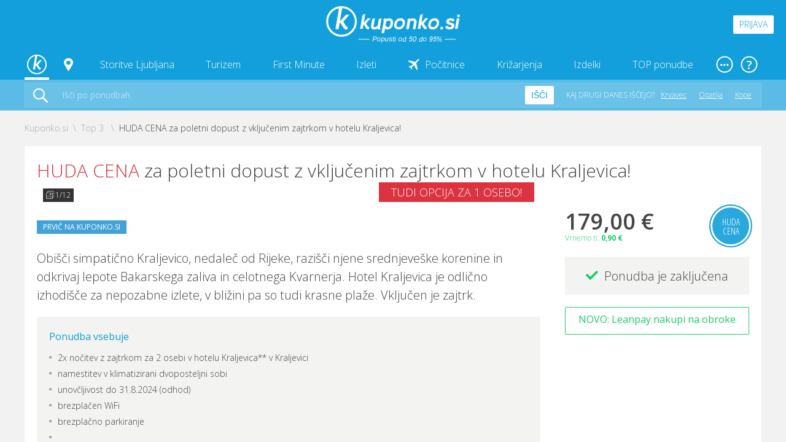

--- FILE ---
content_type: text/html; charset=utf-8
request_url: https://privoscite.si/kupon/top-3/za-poletni-dopust-z-vkljucenim-zajtrkom-v-hotelu-kraljevica-190799?utm_source=privoscite&utm_medium=page
body_size: 577
content:

 
<!DOCTYPE html PUBLIC "-//W3C//DTD XHTML 1.0 Strict//EN" "http://www.w3.org/TR/xhtml1/DTD/xhtml1-strict.dtd">
<html>

<head>
    <title>Preusmerjam..</title>
    <style>
        .center {
            margin:auto;
            text-align: center;
            font-weight: bold;
            font-size: 22px;
        }
    </style>
    <meta http-equiv="refresh" content="2; url=https://kuponko.si/kupon/top-3/za-poletni-dopust-z-vkljucenim-zajtrkom-v-hotelu-kraljevica-190799?utm_source=privoscite&amp;utm_medium=page"/>
</head>

<body>

<div class="center"><br/><br/><br/>
    Preusmerjam...<br>
    <img src="../../../ContentPrivoscite/images/Loading_icon.gif" alt="" />
</div>

</body>

</html>

--- FILE ---
content_type: text/html; charset=utf-8
request_url: https://kuponko.si/kupon/top-3/za-poletni-dopust-z-vkljucenim-zajtrkom-v-hotelu-kraljevica-190799?utm_source=privoscite&utm_medium=page
body_size: 30460
content:

<!DOCTYPE html PUBLIC "-//W3C//DTD XHTML 1.0 Transitional//EN" "http://www.w3.org/TR/xhtml1/DTD/xhtml1-transitional.dtd">
<html xmlns="http://www.w3.org/1999/xhtml" xmlns:fb="http://www.facebook.com/2008/fbml xml:lang="sl" lang="sl">
<head>


<!-- Global site tag (gtag.js) - Google Analytics -->
<script async src="https://www.googletagmanager.com/gtag/js?id=G-RCQCDWGDB9"></script>
<script>
    window.dataLayer = window.dataLayer || [];
    function gtag(){dataLayer.push(arguments);}
    gtag('js', new Date());


    function getCookie(name) {
        let value = "; " + document.cookie;
        let parts = value.split("; " + name + "=");
        if (parts.length === 2) return parts.pop().split(";").shift();
    }

    //// Preverjanje stanja soglasja ob nalaganju strani

    //var consent = getCookie("cookieacceptance.kuponko.si");

    //if (consent === "True") {
    //    // Če je uporabnik že sprejel soglasje, nastavite na granted
    //    gtag('consent', 'update', {
    //        'ad_user_data': 'granted',
    //        'ad_personalization': 'granted',
    //        'ad_storage': 'granted',
    //        'analytics_storage': 'granted'
    //    });
    //} else {
    //    // Privzeto stanje, če soglasje ni bilo podano ali je bilo zavrnjeno
    //    gtag('consent', 'default', {
    //        'ad_user_data': 'denied',
    //        'ad_personalization': 'denied',
    //        'ad_storage': 'denied',
    //        'analytics_storage': 'denied'
    //    });
    //}

    gtag('config', 'G-RCQCDWGDB9');
</script>



<title>
    Hotel Kraljevica**: poletni oddih - Kuponko.si
</title>

<meta http-equiv="Content-Type" content="text/html; charset=utf-8" />


<meta http-equiv="X-UA-Compatible" content="IE=Edge,chrome=1"/>
<meta name="viewport" content="width=device-width, initial-scale=1.0, maximum-scale=1.0">

    <meta name="title" content="Hotel Kraljevica**: poletni oddih - Kuponko.si" itemprop='name' />
    
    <meta name="keywords" content="hotel Kraljevica,Kraljevica,morje,dopust" />
    
    <meta property="fb:app_id" content="1530114233910063" />
    <meta property="og:title" content="Hotel Kraljevica**: poletni oddih - Kuponko.si" />
    <meta property="og:description" content="Obišči simpatično Kraljevico, nedaleč od Rijeke, razišči njene srednjeveške korenine in odkrivaj lepote Bakarskega zaliva in celotnega Kvarnerja. Hotel Kraljevica je odlično izhodišče za nepozabne izlete, v bližini pa so tudi krasne plaže. Vključen je zajtrk." />
    <meta property="og:type" content="product" />
    <meta property="product:original_price:amount" content="179,00" />
    <meta property="product:original_price:currency" content="EUR" />
    <meta property="product:price:amount" content="179,00" />
    <meta property="product:price:currency" content="EUR" />
    <meta property="og:image" content="https://kuponko.si/img/ofe/full/190799-ImageSell0_2.jpg?638599293450783586" />
    <meta property="og:url" content="https://kuponko.si/kupon/za-poletni-dopust-z-vkljucenim-zajtrkom-v-hotelu-kraljevica-190799" />

    <link rel="canonical" href="https://kuponko.si/kupon/za-poletni-dopust-z-vkljucenim-zajtrkom-v-hotelu-kraljevica-190799" itemprop="url">


<link href="https://fonts.googleapis.com/css?family=Open+Sans+Condensed:300,300i,700|Open+Sans:300,300i,400,400i,600,600i,700,700i,800,800i&display=swap&subset=latin-ext" rel="stylesheet">
    
<link rel="stylesheet" type="text/css" href="/ContentKuponko/css/select2.min.css" />
<link rel="stylesheet" type="text/css" href="/ContentKuponko/css/daterangepicker.css" />
<link rel="stylesheet" type="text/css" href="/ContentKuponko/css/lightslider.css" />
<link rel="stylesheet" type="text/css" href="/ContentKuponko/less/_include.css" />
    
<script type="text/javascript" src="/Content/cacheable/scripts/endjs_kuponkoD1769E87CD49B7E5A783A0F6767F6779.js"></script>

    <script type="text/javascript" language="javascript">
        function loginIfNeccessaryAndRedirect(uri) {
            $.post('/Account/IsAuthenthicated',
                function (data) {
                    if (data.toString().toLowerCase() == "true") {
                        document.location = uri;
                    } else {
                        $("#loginReturnUrl").val(uri);
                        $("#registerReturnUrl").val(uri);
                        
                        $($('#login-open-popup').data("popup-id")).addClass("popup--open");
                        $('body').addClass("popup-open");
                    }
                }
            );
        }
    </script>


    
    

    <!-- Begin Inspectlet Embed Code -->
    <script type="text/javascript" id="inspectletjs">
        window.__insp = window.__insp || [];
        __insp.push(['wid', 1631349760]);
        (function () {
            function ldinsp() { if (typeof window.__inspld != "undefined") return; window.__inspld = 1; var insp = document.createElement('script'); insp.type = 'text/javascript'; insp.async = true; insp.id = "inspsync"; insp.src = ('https:' == document.location.protocol ? 'https' : 'http') + '://cdn.inspectlet.com/inspectlet.js'; var x = document.getElementsByTagName('script')[0]; x.parentNode.insertBefore(insp, x); };
            setTimeout(ldinsp, 500); document.readyState != "complete" ? (window.attachEvent ? window.attachEvent('onload', ldinsp) : window.addEventListener('load', ldinsp, false)) : ldinsp();
        })();
    </script>
    <!-- End Inspectlet Embed Code -->

    <!-- Facebook Pixel Base Code (only once) -->
    <script type="text/javascript">
        !function (f, b, e, v, n, t, s) {
            if (f.fbq) return; n = f.fbq = function () {
                n.callMethod ? n.callMethod.apply(n, arguments) : n.queue.push(arguments)
            };
            if (!f._fbq) f._fbq = n;
            n.push = n; n.loaded = !0; n.version = '2.0'; n.queue = [];
            t = b.createElement(e); t.async = !0;
            t.src = v; s = b.getElementsByTagName(e)[0];
            s.parentNode.insertBefore(t, s)
        }(window, document, 'script', 'https://connect.facebook.net/en_US/fbevents.js');

        
        fbq('init', '1525874937689844', {
            external_id: ["1738771710002450dd8ad022877f3d2fd4bd284d0d5b025281103d2fcab2ee34"]
        });
        
        fbq('track', 'PageView');
        
    </script>
    <noscript>
        <img height="1" width="1" style="display:none" src="https://www.facebook.com/tr?id=1525874937689844&ev=PageView&noscript=1" />
    </noscript>
    <!-- End Facebook Pixel Base Code -->

    <link rel="apple-touch-icon" sizes="57x57" href="/ContentKuponko/images/favicon/apple-icon-57x57.png">
    <link rel="apple-touch-icon" sizes="60x60" href="/ContentKuponko/images/favicon/apple-icon-60x60.png">
    <link rel="apple-touch-icon" sizes="72x72" href="/ContentKuponko/images/favicon/apple-icon-72x72.png">
    <link rel="apple-touch-icon" sizes="76x76" href="/ContentKuponko/images/favicon/apple-icon-76x76.png">
    <link rel="apple-touch-icon" sizes="114x114" href="/ContentKuponko/images/favicon/apple-icon-114x114.png">
    <link rel="apple-touch-icon" sizes="120x120" href="/ContentKuponko/images/favicon/apple-icon-120x120.png">
    <link rel="apple-touch-icon" sizes="144x144" href="/ContentKuponko/images/favicon/apple-icon-144x144.png">
    <link rel="apple-touch-icon" sizes="152x152" href="/ContentKuponko/images/favicon/apple-icon-152x152.png">
    <link rel="apple-touch-icon" sizes="180x180" href="/ContentKuponko/images/favicon/apple-icon-180x180.png">
    <link rel="icon" type="image/png" sizes="192x192"  href="/ContentKuponko/images/favicon/android-icon-192x192.png">
    <link rel="icon" type="image/png" sizes="32x32" href="/ContentKuponko/images/favicon/favicon-32x32.png">
    <link rel="icon" type="image/png" sizes="96x96" href="/ContentKuponko/images/favicon/favicon-96x96.png">
    <link rel="icon" type="image/png" sizes="16x16" href="/ContentKuponko/images/favicon/favicon-16x16.png">
    <link rel="manifest" href="/ContentKuponko/images/favicon/manifest.json">
    <meta name="msapplication-TileColor" content="#ffffff">
    <meta name="msapplication-TileImage" content="/ContentKuponko/images/favicon/ms-icon-144x144.png">
    <meta name="theme-color" content="#ffffff">
</head>

<body>
<header class="header">

    <div class="header__top-row">
        <div class="header__logo"><a href="/"><img src="/ContentKuponko/images/kuponko-logo-slogan-white.svg"></a></div>
        <div class="header__login">
            
                <div class="header__login-button openPopup" data-popup-id="#login" id="login-open-popup">Prijava</div>
                
        </div>
        <div class="header__mobile-button header__mobile-button--menu" data-mobile-container="#mobile-menu"></div>
    </div>
    <div class="header__desktop-navigation">
        <ul class="desktop-navigation">
            <li>
                <a href="/" class="desktop-navigation__link desktop-navigation__link--home desktop-navigation__link--active"></a>
            </li>
            <li>
                <a href="javascript:;" class="desktop-navigation__link desktop-navigation__link--choose-location desktop-navigation__link--open-dropdown" data-dropdown-id="#lokacije"></a>
            </li>
            <li>
                <a href="/ljubljana" class="desktop-navigation__link desktop-navigation__link--open-dropdown" data-dropdown-id="#storitve">Storitve Ljubljana</a>
            </li>
            <li>
                <a href="/potovanja-in-turizem" class="desktop-navigation__link desktop-navigation__link--open-dropdown" data-dropdown-id="#turizem">Turizem</a>
            </li>
            
            <li>
                <a href="/first-minute" class="desktop-navigation__link">First Minute</a>
            </li>
            
            <li>
                <a href="/izleti" class="desktop-navigation__link">Izleti</a>
            </li>
            <li>
                <a href="/pocitnice-z-letalom" class="desktop-navigation__link desktop-navigation__link--airplane">Počitnice</a>
            </li>

            
                <li>
                    <a href="/krizarjenja" class="desktop-navigation__link">Križarjenja</a>
                </li>
            

            <li>
                <a href="/izdelki" class="desktop-navigation__link desktop-navigation__link--open-dropdown" data-dropdown-id="#izdelki">Izdelki</a>
            </li>
            <li>
                <a href="/top-ponudbe" class="desktop-navigation__link">TOP ponudbe</a>
            </li>
            
            <li>
                <a href="javascript:;" class="desktop-navigation__link desktop-navigation__link--more desktop-navigation__link--open-dropdown" data-dropdown-id="#vec-pomembnih-povezav"></a>
            </li>
        </ul>
        <ul class="desktop-navigation desktop-navigation--help">
            <li>
                <a href="javascript:;" class="desktop-navigation__link desktop-navigation__link--help desktop-navigation__link--open-dropdown" data-dropdown-id="#pomoc"></a>
            </li>
        </ul>
    </div>
    <div class="header__desktop-search">
        <div class="desktop-search">
            <form action="javascript:searchOffers();">
                <button class="desktop-search__search-icon" type="submit"></button>
                <input class="input--text" type="text" id="search_offers" placeholder="Išči po ponudbah"/>
                <button class="desktop-search__search-button" type="submit">Išči</button>
                <ul class="desktop-search__what-other-search">
                    <li>Kaj drugi danes iščejo?</li>
                     
<li><a href="https://kuponko.si/kupon/akcija-ob-nakupu-3-ali-vec-smucarskih-kart-malica-za-smucisce-krvavec-216228">Krvavec</a></li>
    
<li><a href="https://kuponko.si/potovanja-in-turizem/hrvaska/destinacija-opatija#c">Opatija</a></li>
    
<li><a href="https://kuponko.si/zbirka/kope">Kope</a></li>
    
                </ul>
                
                
            </form>
        </div>
    <script type="text/javascript">        
        function searchOffers()
        {   
            var searchValue = $("#search_offers").val().trim();
            if(searchValue!="")
            {
                searchValue = encodeURIComponent(searchValue);
                var url = "/poisci?m=1&kaj=" + searchValue;
                window.open(url, '_self');
            }
        }
    </script>
    </div>
    <div class="header__dropdown-container" id="storitve">
        <div class="header__dropdown">
            <div class="header-dropdown">
                <div class="header-dropdown__left-side">
                    <div class="header-dropdown__image"><img src="/ContentKuponko/images/kuponko-storitve.svg"></div>
                    <div class="quick-navigation">
                        <div class="quick-navigation__title">Lepo popredalčkano</div>
                        <ul>
                            <li>
                                <a href="/ljubljana/kulinarika" class="quick-navigation__link">
                                    <div class="icon icon-food"></div>
                                    <strong>Kulinarika</strong>
                                    <p>Od gurmanov do hitre hrane</p>
                                </a>
                            </li>

                            <li>
                                <a href="/ljubljana/kopalne-karte" class="quick-navigation__link">
                                    <div class="icon icon-pool"></div>
                                    <strong>Kopalne karte</strong>
                                    <p>Ne pozabi na rokavčke</p>
                                </a>
                            </li>
                            <li>
                                <a href="/ljubljana/wellness-razvajanja" class="quick-navigation__link">
                                    <div class="icon icon-wellness"></div>
                                    <strong>Wellness razvajanja</strong>
                                    <p>Ah, kakšen zeeeeen</p>
                                </a>
                            </li>
                            <li>
                                <a href="/ljubljana/izobrazevanje-in-tecaji" class="quick-navigation__link">
                                    <div class="icon icon-light-bulb"></div>
                                    <strong>Izobraževanje in tečaji</strong>
                                    <p>Naučite se nekaj novega</p>
                                </a>
                            </li>
                            <li>
                                <a href="/ljubljana/lepota-in-zdravje" class="quick-navigation__link">
                                    <div class="icon icon-heart-beat"></div>
                                    <strong>Lepota in zdravje</strong>
                                    <p>Pedikure, depilacije, nege ...</p>
                                </a>
                            </li>
                            <li>
                                <a href="/ljubljana/vstopnice-in-dogodki" class="quick-navigation__link">
                                    <div class="icon icon-guitar"></div>
                                    <strong>Vstopnice in dogodki</strong>
                                    <p>Dogaaaaja, dogaja!</p>
                                </a>
                            </li>
                            <li>
                                <a href="/ljubljana/sport-in-zabava" class="quick-navigation__link">
                                    <div class="icon icon-bowling"></div>
                                    <strong>Šport in zabava</strong>
                                    <p>S prijatelji ali brez</p>
                                </a>
                            </li>

                            <li>
                                <a href="/ljubljana/avanture" class="quick-navigation__link">
                                    <div class="icon icon-compass"></div>
                                    <strong>Avanture</strong>
                                    <p>Šibaj v neznano!</p>
                                </a>
                            </li>
                        </ul>
                    </div>
                    <div class="quick-navigation__offer-tags">
                        
                        <a class="offer__tag offer__tag--novo" href="/ljubljana/b=novo">Novo</a>
                        <a class="offer__tag offer__tag--hit-ponudba" href="/ljubljana/b=hit_ponudba">HIT ponudba</a>
                        <a class="offer__tag offer__tag--prvic" href="/ljubljana/b=prvic_na_kuponko">Prvič na Kuponko.si</a>
                        <a class="offer__tag offer__tag--samo-na-kuponko" href="/ljubljana/b=samo_na_kuponko">Samo na Kuponko.si</a>
                        <a class="offer__tag offer__tag--ekskluzivno" href="/ljubljana/b=ekskluzivno">Ekskluzivno</a>
                        
                        
                        <a class="offer__tag offer__tag--priporocamo" href="/ljubljana/b=priporocamo">Priporočamo</a>
                        <a class="offer__tag offer__tag--iskano" href="/ljubljana/b=iskano">Iskano</a>
                    </div>
                </div>
                <div class="header-dropdown__right-side">
                    
<div class="best-offers-in-package">
    <div class="best-offers-in-package__title">Najboljše zbrano v komplet</div>
    <ul>
    
        <li>
            <a class="best-offers-in-package__link" href="https://kuponko.si/potovanja-in-turizem/smucarski-oddihi#c">
                <strong>Smučarski oddihi ⛷️</strong>

                
            </a>
        </li>
        
        <li>
            <a class="best-offers-in-package__link" href="https://kuponko.si/potovanja-in-turizem/slovenija/bohinj#c">
                <strong>Bohinj</strong>

                
            </a>
        </li>
        
        <li>
            <a class="best-offers-in-package__link" href="https://kuponko.si/ljubljana/wellness-razvajanja/savnanje#c">
                <strong>Ponudbe za savnanje 🧖</strong>

                
                <span class="icon icon-fire"></span>
                
            </a>
        </li>
        
        <li>
            <a class="best-offers-in-package__link" href="https://kuponko.si/potovanja-in-turizem/termalni-oddihi#c">
                <strong>Oddih v termah! 💦</strong>

                
            </a>
        </li>
        
        <li>
            <a class="best-offers-in-package__link" href="https://kuponko.si/zbirka/kuponko-priporoca">
                <strong>Kuponko priporoča 👍</strong>

                
            </a>
        </li>
        
        <li>
            <a class="best-offers-in-package__link" href="https://kuponko.si/zbirka/fotomanija">
                <strong>Fotomanija</strong>

                
            </a>
        </li>
        
    </ul>
</div>

                    <div class="header-dropdown__banner">
                    
                            <a href="https://kuponko.si/kupon/akcija-ob-nakupu-3-ali-vec-smucarskih-kart-malica-za-smucisce-krvavec-216228"><img src="https://kuponko.si/img/ban/krvavec_DROPDOWN_20251125.jpg" alt="krvavec_karte2025" title=""/></a>
                    
                    </div>
                </div>
            </div>
        </div>
    </div>
    <div class="header__dropdown-container header__dropdown-container--smaller header__dropdown-container--locations" id="lokacije">
        <div class="header__dropdown">
            <div class="header-dropdown">
                <strong>Kje iščeš ponudbo?</strong>
                <ul class="header-dropdown__links header-dropdown__links--square">

                    <li><a href="/ljubljana" class="header-dropdown__link--active">Ljubljana z okolico</a></li>
                    <li><a href="/maribor" class="">Maribor z okolico</a></li>
                    <li><a href="/celje" class="">Celje z okolico</a></li>
                    <li><a href="/gorenjska" class="">Gorenjska</a></li>
                    <li><a href="/primorska" class="">Primorska</a></li>
                    <li><a href="/dolenjska" class="">Dolenjska</a></li>
                </ul>
            </div>
        </div>
    </div>
    <div class="header__dropdown-container" id="turizem">
        <div class="header__dropdown">
            <div class="header-dropdown">
                <div class="header-dropdown__left-side">
                    <div class="header-dropdown__image"><img src="/ContentKuponko/images/kuponko-turizem.svg"></div>
                    <div class="quick-navigation">
                        <div class="quick-navigation__title">Lepo popredalčkano</div>
                        <ul>
                            <li>
                                <a href="/potovanja-in-turizem/hotelske-namestitve" class="quick-navigation__link">
                                    <div class="icon icon-hotel"></div>
                                    <strong>Hotelske namestitve</strong>
                                    <p>Vse kategorizacije, ni da ni</p>
                                </a>
                            </li>
                            <li>
                                <a href="/potovanja-in-turizem/termalni-oddihi" class="quick-navigation__link">
                                    <div class="icon icon-leaf"></div>
                                    <strong>Termalni oddihi</strong>
                                    <p>Bazeni, masaže, savne ...</p>
                                </a>
                            </li>
                            <li>
                                <a href="/potovanja-in-turizem/pocitnice" class="quick-navigation__link">
                                    <div class="icon icon-beach"></div>
                                    <strong>Počitnice</strong>
                                    <p>Jupiii, kdo se jih ne veseli</p>
                                </a>
                            </li>
                            <li>
                                <a href="/potovanja-in-turizem/morski-oddihi" class="quick-navigation__link">
                                    <div class="icon icon-sun"></div>
                                    <strong>Morski oddihi</strong>
                                    <p>Vzemi kremo za sončenje</p>
                                </a>
                            </li>

                          <li>
                                <a href="/potovanja-in-turizem/hrvaska" class="quick-navigation__link">
                                    <div class="icon icon-compass"></div>
                                    <strong>Hrvaška</strong>
                                    <p>Totalen odklop pri sosedih</p>
                                </a>
                            </li>
                            <li>
                                <a href="/potovanja-in-turizem/wellness-oddihi" class="quick-navigation__link">
                                    <div class="icon icon-wellness"></div>
                                    <strong>Wellness oddihi</strong>
                                    <p>Za zganjanje romantike</p>
                                </a>
                            </li>
                            <li>
                                <a href="/potovanja-in-turizem/slovenija" class="quick-navigation__link">
                                    <div class="icon icon-compass"></div>
                                    <strong>Slovenija</strong>
                                    <p>Doma je najlepše</p>
                                </a>
                            </li>
                            <li>
                                <a href="/potovanja-in-turizem/oddihi-v-naravi" class="quick-navigation__link">
                                    <div class="icon icon-wellness"></div>
                                    <strong>Oddihi v naravi</strong>
                                    <p>Mmm ta svež zrak</p>
                                </a>
                            </li>
                        </ul>
                    </div>
                    <div class="quick-navigation__offer-tags">
                        <a class="offer__tag offer__tag--novo" href="/potovanja-in-turizem/b=novo">Novo</a>
                        <a class="offer__tag offer__tag--hit-ponudba" href="/potovanja-in-turizem/b=hit_ponudba">HIT ponudba</a>
                        <a class="offer__tag offer__tag--prvic" href="/potovanja-in-turizem/b=prvic_na_kuponko">Prvič na Kuponko.si</a>
                        <a class="offer__tag offer__tag--samo-na-kuponko" href="/potovanja-in-turizem/b=samo_na_kuponko">Samo na Kuponko.si</a>
                        <a class="offer__tag offer__tag--ekskluzivno" href="/potovanja-in-turizem/b=ekskluzivno">Ekskluzivno</a>
                        
                        
                        <a class="offer__tag offer__tag--priporocamo" href="/potovanja-in-turizem/b=priporocamo">Priporočamo</a>
                        <a class="offer__tag offer__tag--iskano" href="/potovanja-in-turizem/b=iskano">Iskano</a>
                    </div>
                </div>
                <div class="header-dropdown__right-side">
                    
<div class="best-offers-in-package">
    <div class="best-offers-in-package__title">Najboljše zbrano v komplet</div>
    <ul>
    
        <li>
            <a class="best-offers-in-package__link" href="https://kuponko.si/potovanja-in-turizem/smucarski-oddihi#c">
                <strong>Smučarski oddihi ⛷️</strong>

                
            </a>
        </li>
        
        <li>
            <a class="best-offers-in-package__link" href="https://kuponko.si/potovanja-in-turizem/slovenija/bohinj#c">
                <strong>Bohinj</strong>

                
            </a>
        </li>
        
        <li>
            <a class="best-offers-in-package__link" href="https://kuponko.si/ljubljana/wellness-razvajanja/savnanje#c">
                <strong>Ponudbe za savnanje 🧖</strong>

                
                <span class="icon icon-fire"></span>
                
            </a>
        </li>
        
        <li>
            <a class="best-offers-in-package__link" href="https://kuponko.si/potovanja-in-turizem/termalni-oddihi#c">
                <strong>Oddih v termah! 💦</strong>

                
            </a>
        </li>
        
        <li>
            <a class="best-offers-in-package__link" href="https://kuponko.si/zbirka/kuponko-priporoca">
                <strong>Kuponko priporoča 👍</strong>

                
            </a>
        </li>
        
        <li>
            <a class="best-offers-in-package__link" href="https://kuponko.si/zbirka/fotomanija">
                <strong>Fotomanija</strong>

                
            </a>
        </li>
        
    </ul>
</div>

                    <div class="header-dropdown__banner">
                    
                            <a href="https://kuponko.si/kupon/akcija-ob-nakupu-3-ali-vec-smucarskih-kart-malica-za-smucisce-krvavec-216228"><img src="https://kuponko.si/img/ban/krvavec_DROPDOWN_20251125.jpg" alt="krvavec_karte2025" title=""/></a>
                    
                    </div>
                </div>

            </div>
        </div>
    </div>
    <div class="header__dropdown-container" id="izdelki">
        <div class="header__dropdown">
            <div class="header-dropdown">
                <div class="header-dropdown__left-side">
                    <div class="header-dropdown__image"><img src="/ContentKuponko/images/kuponko-izdelki.svg"></div>
                    <div class="quick-navigation">
                        <div class="quick-navigation__title">Lepo popredalčkano</div>
                        <ul>
                            <li>
                                <a href="/izdelki/tehnika" class="quick-navigation__link">
                                    <div class="icon icon-technology"></div>
                                    <strong>Tehnologija za vse</strong>
                                    <p>Naj te napredek ne prehiti</p>
                                </a>
                            </li>
                            <li>
                                <a href="/izdelki/fotoknjige" class="quick-navigation__link">
                                    <div class="icon icon-camera"></div>
                                    <strong>Fotoknjige</strong>
                                    <p>Shrani spomine</p>
                                </a>
                            </li>
                            <li>
                                <a href="/izdelki/vse-za-dom" class="quick-navigation__link">
                                    <div class="icon icon-home"></div>
                                    <strong>Vse za dom in vrt</strong>
                                    <p>Popestrite svoj kotiček</p>
                                </a>
                            </li>
                            <li>
                                <a href="/izdelki/igrace" class="quick-navigation__link">
                                    <div class="icon icon-home"></div>
                                    <strong>Igrače</strong>
                                    <p>Za vaše nadobudneže</p>
                                </a>
                            </li>
                            <li>
                                <a href="/izdelki/osebna-nega" class="quick-navigation__link">
                                    <div class="icon icon-heart-beat"></div>
                                    <strong>Zdravje in osebna nega</strong>
                                    <p>Vse za vašo intimo</p>
                                </a>
                            </li>
                            <li>
                                <a href="/izdelki/moda" class="quick-navigation__link">
                                    <div class="icon icon-clothing"></div>
                                    <strong>Moda</strong>
                                    <p>V stilu vedno in povsod</p>
                                </a>
                            </li>
                            <li>
                                <a href="/izdelki/rekreacija" class="quick-navigation__link">
                                    <div class="icon icon-bowling"></div>
                                    <strong>Rekreacija</strong>
                                    <p>Bodite pripravljeni</p>
                                </a>
                            </li>
                            <li>
                                <a href="/izdelki/ostalo-3" class="quick-navigation__link">
                                    <div class="icon icon-like"></div>
                                    <strong>Vsega po malem</strong>
                                    <p>Malo mešano na žaru</p>
                                </a>
                            </li>

                        </ul>
                    </div>
                    <div class="quick-navigation__offer-tags">
                        <a class="offer__tag offer__tag--novo" href="/izdelki/b=novo">Novo</a>
                        <a class="offer__tag offer__tag--hit-ponudba" href="/izdelki/b=hit_ponudba">HIT ponudba</a>
                        <a class="offer__tag offer__tag--prvic" href="/izdelki/b=prvic_na_kuponko">Prvič na Kuponko.si</a>
                        <a class="offer__tag offer__tag--samo-na-kuponko" href="/izdelki/b=samo_na_kuponko">Samo na Kuponko.si</a>
                        <a class="offer__tag offer__tag--ekskluzivno" href="/izdelki/b=ekskluzivno">Ekskluzivno</a>
                        
                        
                        <a class="offer__tag offer__tag--priporocamo" href="/izdelki/b=priporocamo">Priporočamo</a>
                        <a class="offer__tag offer__tag--iskano" href="/izdelki/b=iskano">Iskano</a>
                    </div>
                </div>
                 <div class="header-dropdown__right-side">
                    
<div class="best-offers-in-package">
    <div class="best-offers-in-package__title">Najboljše zbrano v komplet</div>
    <ul>
    
        <li>
            <a class="best-offers-in-package__link" href="https://kuponko.si/potovanja-in-turizem/smucarski-oddihi#c">
                <strong>Smučarski oddihi ⛷️</strong>

                
            </a>
        </li>
        
        <li>
            <a class="best-offers-in-package__link" href="https://kuponko.si/potovanja-in-turizem/slovenija/bohinj#c">
                <strong>Bohinj</strong>

                
            </a>
        </li>
        
        <li>
            <a class="best-offers-in-package__link" href="https://kuponko.si/ljubljana/wellness-razvajanja/savnanje#c">
                <strong>Ponudbe za savnanje 🧖</strong>

                
                <span class="icon icon-fire"></span>
                
            </a>
        </li>
        
        <li>
            <a class="best-offers-in-package__link" href="https://kuponko.si/potovanja-in-turizem/termalni-oddihi#c">
                <strong>Oddih v termah! 💦</strong>

                
            </a>
        </li>
        
        <li>
            <a class="best-offers-in-package__link" href="https://kuponko.si/zbirka/kuponko-priporoca">
                <strong>Kuponko priporoča 👍</strong>

                
            </a>
        </li>
        
        <li>
            <a class="best-offers-in-package__link" href="https://kuponko.si/zbirka/fotomanija">
                <strong>Fotomanija</strong>

                
            </a>
        </li>
        
    </ul>
</div>

                    <div class="header-dropdown__banner">
                     
                            <a href="https://kuponko.si/kupon/akcija-ob-nakupu-3-ali-vec-smucarskih-kart-malica-za-smucisce-krvavec-216228"><img src="https://kuponko.si/img/ban/krvavec_DROPDOWN_20251125.jpg" alt="krvavec_karte2025" title=""/></a>
                    
                    </div>
                </div>
            </div>
        </div>
    </div>
    <div class="header__dropdown-container header__dropdown-container--smaller header__dropdown-container--other-important-navigation" id="vec-pomembnih-povezav">
        <div class="header__dropdown">
            <div class="header-dropdown header-dropdown--other-important-navigation">
                <strong>Vse kar je še pomembno, a ne paše v navigacijo!</strong>
                <a href="/prodajna-mesta" class="other-important-navigation__item other-important-navigation__item--stores">
                    <strong>Prodajna mesta</strong>
                    <p>Na vseh prodajnih mest poslovalnice Pošte Slovenije in bencinskih servisih Petrol</p>
                    <span>Najdi najbližje prodajno mesto</span>
                </a>
                <a href="/stran/darilna-kartica" class="other-important-navigation__item other-important-navigation__item--gift-coupons">
                    <strong>Darilna kartica</strong>
                    <p>Darilna kartica za vsako priložnost.</p>
                    <span>Preberi več in podari darilno kartico</span>
                </a>
            </div>
        </div>
    </div>
    <div class="header__dropdown-container header__dropdown-container--smaller header__dropdown-container--help-in-navigation" id="pomoc">
        <div class="header__dropdown">
            <div class="header-dropdown header-dropdown--help-in-navigation">
                <strong>V dilemi? Imamo odgovor na vse!</strong>
                <ul class="header-dropdown__links">
                    <li><a href="/stran/registracija">Registracija</a></li>
                    <li><a href="/stran/pocitnice-z-letalom">Počitnice z letalom</a></li>
                    <li><a href="/stran/reklamacije">Reklamacije</a></li>
                </ul>
                <ul class="header-dropdown__links">
                    <li><a href="/stran/nakup-kupona">Nakup kupona</a></li>

                    <li><a href="/stran/pogosta-vprasanja">Pogosta vprašanja</a></li>
                </ul>
                <div class="help-in-navigation__footer">
                    <strong>Še vedno imaš vprašanja?</strong>
                    <a href="tel:070 477 277" class="help-in-navigation__icon help-in-navigation__icon--phone">070 477 277</a>
                    <a href="/cdn-cgi/l/email-protection#fa93949c95ba918f8a95949195d48993" class="help-in-navigation__icon help-in-navigation__icon--mail"><span class="__cf_email__" data-cfemail="5d34333b321d36282d32333632732e34">[email&#160;protected]</span></a>
                </div>
            </div>
        </div>
    </div>

    <div class="header__user-profile-mobile-menu">
        <div class="mobile-side-bar__container">
            <div class="navigation navigation--mobile custom-scroller">
                <ul class="navigation__container">
                    <li class="navigation__item">
                        <a href="/uredi-profil" class="navigation__link navigation__link--active">Moj profil</a>
                    </li>
                    <li class="navigation__item">
                        <a href="/moja-obvestila" class="navigation__link">Nastavitve obveščanja</a>
                    </li>
                    <li class="navigation__item">
                         <a href="/moji-kuponi" class="navigation__link">Moja naročila in kuponi</a>
                    </li>
                    <li class="navigation__item">
                        <a href="/moja-denarnica" class="navigation__link">Moja kDenarnica</a>
                    </li>
                    <li class="navigation__item">
                        <a href="/cash-back" class="navigation__link">Moj Denar nazaj</a>
                    </li>
                    <li class="navigation__item">
                        <a href="/darilna-kartica" class="navigation__link">Darilna kartica</a>
                    </li>

                    <li class="navigation__item">
                         <a href="/arhiv-kuponov" class="navigation__link">Arhiv kuponov</a>
                    </li>
                    <li class="navigation__item">
                        <a href="/moji-obroki" class="navigation__link">Moji obroki</a>
                    </li>
                    <li class="navigation__item">
                        <a href="/spremeni-geslo" class="navigation__link">Spremeni geslo</a>
                    </li>
                </ul>

                <div class="logged-in-user__dropdown-footer">
                    <a href="/izhod" class="button button--small button--gray">Odjavi se</a>
                </div>
            </div>
        </div>
    </div>



    <div class="header__mobile-side-bar header__mobile-side-bar--from-right header__mobile-side-bar--mobile-menu" id="mobile-menu">
        <div class="mobile-side-bar__container">
            <div class="navigation navigation--mobile">
                <ul class="navigation__container">
                    <li class="navigation__item">
                        <div class="navigation__link navigation__link--change-city-mobile">
                            
                            <a href="/ljubljana" class="change-city-mobile">
                                Storitve Ljubljana
                                <div class="navigation__number-of-offers"><span class="offer__tag offer__tag--novo">18 novih</span><span>201</span></div>
                            </a>
                            <div class="change-city-mobile__button">Zamenjaj mesto <strong>Ljubljana</strong></div>
                            <ul class="change-city-mobile__dropdown">
                                <li><a href="/ljubljana" class="change-city-mobile__link change-city-mobile__link--active">Ljubljana z okolico</a></li>
                                <li><a href="/maribor" class="change-city-mobile__link">Maribor z okolico</a></li>
                                <li><a href="/celje" class="change-city-mobile__link">Celje z okolico</a></li>
                                <li><a href="/gorenjska" class="change-city-mobile__link">Gorenjska</a></li>
                                <li><a href="/primorska" class="change-city-mobile__link">Primorska</a></li>
                                <li><a href="/dolenjska" class="change-city-mobile__link">Dolenjska</a></li>


                            </ul>
                            
                        </div>
                        <div class="navigation__show-dropdown-button"></div>
                    </li>
                    <li class="navigation__dropdown" id="lokalno-more">
                        <ul class="navigation__container">
                            <li class="navigation__item">
                                <a href="/ljubljana/kulinarika" class="navigation__link">Kulinarika <div class="navigation__number-of-offers"></div></a>
                            </li>
                            <li class="navigation__item">
                                <a href="/ljubljana/wellness-razvajanja" class="navigation__link">Wellness razvajanja <div class="navigation__number-of-offers"></div></a>
                            </li>
                            <li class="navigation__item">
                                <a href="/ljubljana/kopalne-karte" class="navigation__link">Kopalne karte <div class="navigation__number-of-offers"></div></a>
                            </li>
                            <li class="navigation__item">
                                <a href="/ljubljana/lepota-in-zdravje" class="navigation__link">Lepota in zdravje <div class="navigation__number-of-offers"></div></a>
                            </li>
                            <li class="navigation__item">
                                <a href="/ljubljana/sport-in-zabava" class="navigation__link">Šport in zabava <div class="navigation__number-of-offers"></div></a>
                            </li>
                            <li class="navigation__item">
                                <a href="/ljubljana/izobrazevanje-in-tecaji" class="navigation__link">Izobraževanje in tečaji <div class="navigation__number-of-offers"></div></a>
                            </li>
                            <li class="navigation__item">
                                <a href="/ljubljana/vstopnice-in-dogodki" class="navigation__link">Vstopnice in dogodki <div class="navigation__number-of-offers"></div></a>
                            </li>
                            <li class="navigation__item">
                                <a href="/ljubljana/avanture" class="navigation__link">Avanture<div class="navigation__number-of-offers"></div></a>
                            </li>

                        </ul>
                    </li>
                    
                    <li class="navigation__item">
                        
                        <a href="/potovanja-in-turizem" class="navigation__link">Turizem <div class="navigation__number-of-offers"><span class="offer__tag offer__tag--novo">18 novih</span><span>293</span></div></a>
                        <div class="navigation__show-dropdown-button"></div>
                    </li>
                    <li class="navigation__dropdown" id="potovanja-more">
                        <ul class="navigation__container">
                            <li class="navigation__item">
                                <a href="/potovanja-in-turizem/smucarski-oddihi" class="navigation__link">Smučarski oddihi<div class="navigation__number-of-offers"></div></a>
                            </li>
                            <li class="navigation__item">
                                <a href="/potovanja-in-turizem/hotelske-namestitve" class="navigation__link">Hotelske namestitve <div class="navigation__number-of-offers"></div></a>
                            </li>
                            <li class="navigation__item">
                                <a href="/potovanja-in-turizem/pocitnice" class="navigation__link">Počitnice <div class="navigation__number-of-offers"></div></a>
                            </li>
                            <li class="navigation__item">
                                <a href="/potovanja-in-turizem/hrvaska" class="navigation__link">Hrvaška <div class="navigation__number-of-offers"></div></a>
                            </li>
                            <li class="navigation__item">
                                <a href="/potovanja-in-turizem/slovenija" class="navigation__link">Slovenija<div class="navigation__number-of-offers"></div></a>
                            </li>
                            <li class="navigation__item">
                                <a href="/potovanja-in-turizem/termalni-oddihi" class="navigation__link">Termalni oddihi <div class="navigation__number-of-offers"></div></a>
                            </li>
                            <li class="navigation__item">
                                <a href="/potovanja-in-turizem/morski-oddihi" class="navigation__link">Morski oddihi <div class="navigation__number-of-offers"></div></a>
                            </li>
                            <li class="navigation__item">
                                <a href="/potovanja-in-turizem/wellness-oddihi" class="navigation__link">Wellness oddihi <div class="navigation__number-of-offers"></div></a>
                            </li>
                            <li class="navigation__item">
                                <a href="/potovanja-in-turizem/oddihi-v-naravi" class="navigation__link">Oddihi v naravi <div class="navigation__number-of-offers"></div></a>
                            </li>
                        </ul>
                    </li>
                   
                    <li class="navigation__item">
                        <a href="/first-minute" class="navigation__link">First Minute</a>
                    </li>
                    
                    <li class="navigation__item">
                        
                        <a href="/izleti" class="navigation__link">Izleti <div class="navigation__number-of-offers"><span class="offer__tag offer__tag--novo">3 novih</span><span>12</span></div></a>
                    </li>


                    
                    <li class="navigation__item">
                        <a href="/pocitnice-z-letalom" class="navigation__link navigation__link--airplane">Počitnice <div class="navigation__number-of-offers"><span>81</span></div></a>
                    </li>

                    
                         <li class="navigation__item">
                            <a href="/krizarjenja" class="navigation__link">Križarjenja</a>
                        </li>
                    

                    <li class="navigation__item">
                        
                        <a href="/izdelki" class="navigation__link">Izdelki <div class="navigation__number-of-offers"><span class="offer__tag offer__tag--novo">12 novih</span><span>155</span></div></a>
                        <div class="navigation__show-dropdown-button"></div>
                    </li>
                    <li class="navigation__dropdown" id="izdelki-more">
                        <ul class="navigation__container">
                            <li class="navigation__item">
                                <a href="/izdelki/tehnika" class="navigation__link">Tehnologija za vse <div class="navigation__number-of-offers"></div></a>
                            </li>
                            <li class="navigation__item">
                                <a href="/izdelki/vse-za-dom" class="navigation__link">Vse za dom in vrt <div class="navigation__number-of-offers"></div></a>
                            </li>
                            <li class="navigation__item">
                                <a href="/izdelki/osebna-nega" class="navigation__link">Zdravje in osebna nega <div class="navigation__number-of-offers"></div></a>
                            </li>
                            <li class="navigation__item">
                                <a href="/izdelki/rekreacija" class="navigation__link">Rekreacija <div class="navigation__number-of-offers"></div></a>
                            </li>
                            <li class="navigation__item">
                                <a href="/izdelki/fotoknjige" class="navigation__link">Fotoknjige <div class="navigation__number-of-offers"></div></a>
                            </li>
                            <li class="navigation__item">
                                <a href="/izdelki/igrace" class="navigation__link">Igrače <div class="navigation__number-of-offers"></div></a>
                            </li>
                            <li class="navigation__item">
                                <a href="/izdelki/moda" class="navigation__link">Moda <div class="navigation__number-of-offers"></div></a>
                            </li>
                            <li class="navigation__item">
                                <a href="/izdelki/ostalo-3" class="navigation__link">Vsega po malem <div class="navigation__number-of-offers"></div></a>
                            </li>
                        </ul>
                    </li>
                    <li class="navigation__item">
                        <a href="/top-ponudbe" class="navigation__link">TOP ponudbe <div class="navigation__number-of-offers"><span>80</span></div></a>
                    </li>

                </ul>

                
<div class="best-offers-in-package">
    <div class="best-offers-in-package__title">Najboljše zbrano v komplet</div>
    <ul>
    
        <li>
            <a class="best-offers-in-package__link" href="https://kuponko.si/potovanja-in-turizem/smucarski-oddihi#c">
                <strong>Smučarski oddihi ⛷️</strong>

                
            </a>
        </li>
        
        <li>
            <a class="best-offers-in-package__link" href="https://kuponko.si/potovanja-in-turizem/slovenija/bohinj#c">
                <strong>Bohinj</strong>

                
            </a>
        </li>
        
        <li>
            <a class="best-offers-in-package__link" href="https://kuponko.si/ljubljana/wellness-razvajanja/savnanje#c">
                <strong>Ponudbe za savnanje 🧖</strong>

                
                <span class="icon icon-fire"></span>
                
            </a>
        </li>
        
        <li>
            <a class="best-offers-in-package__link" href="https://kuponko.si/potovanja-in-turizem/termalni-oddihi#c">
                <strong>Oddih v termah! 💦</strong>

                
            </a>
        </li>
        
        <li>
            <a class="best-offers-in-package__link" href="https://kuponko.si/zbirka/kuponko-priporoca">
                <strong>Kuponko priporoča 👍</strong>

                
            </a>
        </li>
        
        <li>
            <a class="best-offers-in-package__link" href="https://kuponko.si/zbirka/fotomanija">
                <strong>Fotomanija</strong>

                
            </a>
        </li>
        
    </ul>
</div>

                <div class="mobile-side-bar__banner">
                  
                            <a href="https://kuponko.si/kupon/akcija-ob-nakupu-3-ali-vec-smucarskih-kart-malica-za-smucisce-krvavec-216228"><img src="https://kuponko.si/img/ban/krvavec_DROPDOWN_20251125.jpg" alt="krvavec_karte2025" title=""/></a>
                    
                </div>
                <div class="other-important-navigation">
                    <strong>Vse kar je še pomembno, a ne paše v navigacijo!</strong>
                    <a href="/prodajna-mesta" class="other-important-navigation__item other-important-navigation__item--stores">
                        <strong>Prodajna mesta</strong>
                        <p>Na vseh prodajnih mest poslovalnice Pošte Slovenije in bencinskih servisih Petrol</p>
                        <span>Najdi najbližje prodajno mesto</span>
                    </a>
                    <a href="/stran/darilna-kartica" class="other-important-navigation__item other-important-navigation__item--gift-coupons">
                        <strong>Darilna kartica</strong>
                        <p>Darilna kartica za vsako priložnost.</p>
                        <span>Preberi več in podari darilno kartico</span>
                    </a>
                </div>

                <div class="help-in-navigation">
                    <strong>V dilemi? Imamo odgovor na vse!</strong>
                    <ul class="header-dropdown__links">
                        <li><a href="/stran/registracija">Registracija</a></li>
                        <li><a href="/stran/pocitnice-z-letalom">Počitnice z letalom</a></li>
                        <li><a href="/stran/reklamacije">Reklamacije</a></li>
                        <li><a href="/stran/nakup-kupona">Nakup kupona</a></li>

                        <li><a href="/stran/pogosta-vprasanja">Pogosta vprašanja</a></li>
                    </ul>
                    <div class="help-in-navigation__footer">
                        <strong>Še vedno imaš vprašanja?</strong>
                        <a href="tel:070 477 277" class="help-in-navigation__icon help-in-navigation__icon--phone">070
                            477 277</a>
                        <a href="/cdn-cgi/l/email-protection#ee87808881ae859b9e81808581c09d87" class="help-in-navigation__icon help-in-navigation__icon--mail"><span class="__cf_email__" data-cfemail="3e575058517e554b4e51505551104d57">[email&#160;protected]</span></a>
                    </div>
                </div>
            </div>
        </div>
    </div>
</header>


    <script data-cfasync="false" src="/cdn-cgi/scripts/5c5dd728/cloudflare-static/email-decode.min.js"></script><script type="text/javascript">

        fbq('track', 'ViewContent', {
            value: 179.0000,
    currency: 'EUR',
    fbc: getCookie('_fbc') || '',
    fbp: getCookie('_fbp') || '',
    content_ids: ['190799'],
    content_name: 'Hotel Kraljevica**: poletni oddih',
    content_type: 'product',
    content_category: 'Top 3',
    event_id: 'e4c97bac-5e96-48ae-8346-7fc5a00d4dfa'
});
    </script>

    
    <div class="content">
        

        <div class="row row--offer">
            <div class="breadcrumbs">
                <span itemprop="itemListElement" itemscope itemtype="http://schema.org/ListItem">
                    <a href="https://kuponko.si" title="Nazaj na pregled ponudb" itemprop="item">
                        <span itemprop="name">Kuponko.si</span></a>
                    <meta itemprop="position" content="1">
                </span>
                
            &nbsp;\&nbsp;
            <span itemprop="itemListElement" itemscope itemtype="http://schema.org/ListItem">
                <a itemprop="item" href="https://kuponko.si/top-3" title="Nazaj na Top 3">
                    <span itemprop="name">Top 3</span></a>&nbsp;   
                <meta itemprop="position" content="2">
            </span>
                <span itemprop="itemListElement" itemscope itemtype="http://schema.org/ListItem">&nbsp;\&nbsp; <span itemprop="name"><strong><strong>HUDA CENA</strong> za poletni dopust z vključenim zajtrkom v hotelu Kraljevica!</strong></span>&nbsp;
                <meta itemprop="position" content="3">
                </span>
                
            </div>



            <div class="container container--two-columns">
                
                <h1 class="offer__title"><strong>HUDA CENA</strong> za poletni dopust z vključenim zajtrkom v hotelu Kraljevica!</h1>
                
                <div class="container__left-column">
                    <div class="offer__gallery">

                        
                        <div class="offer__gallery-text-overlay">tudi opcija za 1 osebo!</div>
                        
                        <div class="offer__gallery-size">1/12</div>
                        <ul id="offerGallery" class="cS-hidden">
                            
                            <li data-thumb="https://kuponko.si/img/ofe/full/190799-ImageSell0_2.jpg?638599293450783586" data-src="https://kuponko.si/img/ofe/full/190799-ImageSell0_2.jpg?638599293450783586">
                                <img src="https://kuponko.si/img/ofe/full/190799-ImageSell0_2.jpg?638599293450783586" title="Hotel Kraljevica**: poletni oddih - Kuponko.si" alt="Hotel Kraljevica**: poletni oddih - Kuponko.si" />
                            </li>
                            
                            <li data-thumb="https://kuponko.si/img/ofe/full/190799-ImageSell1_2.jpg?638599293450783586" data-src="https://kuponko.si/img/ofe/full/190799-ImageSell1_2.jpg?638599293450783586">
                                <img src="https://kuponko.si/img/ofe/full/190799-ImageSell1_2.jpg?638599293450783586" title="Hotel Kraljevica**: poletni oddih - Kuponko.si" alt="Hotel Kraljevica**: poletni oddih - Kuponko.si" />
                            </li>
                            
                            <li data-thumb="https://kuponko.si/img/ofe/full/190799-ImageSell2_2.jpg?638599293450783586" data-src="https://kuponko.si/img/ofe/full/190799-ImageSell2_2.jpg?638599293450783586">
                                <img src="https://kuponko.si/img/ofe/full/190799-ImageSell2_2.jpg?638599293450783586" title="Hotel Kraljevica**: poletni oddih - Kuponko.si" alt="Hotel Kraljevica**: poletni oddih - Kuponko.si" />
                            </li>
                            
                            <li data-thumb="https://kuponko.si/img/ofe/full/190799-ImageSell3_2.jpg?638599293450783586" data-src="https://kuponko.si/img/ofe/full/190799-ImageSell3_2.jpg?638599293450783586">
                                <img src="https://kuponko.si/img/ofe/full/190799-ImageSell3_2.jpg?638599293450783586" title="Hotel Kraljevica**: poletni oddih - Kuponko.si" alt="Hotel Kraljevica**: poletni oddih - Kuponko.si" />
                            </li>
                            
                            <li data-thumb="https://kuponko.si/img/ofe/full/190799-ImageSell4_2.jpg?638599293450783586" data-src="https://kuponko.si/img/ofe/full/190799-ImageSell4_2.jpg?638599293450783586">
                                <img src="https://kuponko.si/img/ofe/full/190799-ImageSell4_2.jpg?638599293450783586" title="Hotel Kraljevica**: poletni oddih - Kuponko.si" alt="Hotel Kraljevica**: poletni oddih - Kuponko.si" />
                            </li>
                            
                            <li data-thumb="https://kuponko.si/img/ofe/full/190799-ImageSell5_2.jpg?638599293450783586" data-src="https://kuponko.si/img/ofe/full/190799-ImageSell5_2.jpg?638599293450783586">
                                <img src="https://kuponko.si/img/ofe/full/190799-ImageSell5_2.jpg?638599293450783586" title="Hotel Kraljevica**: poletni oddih - Kuponko.si" alt="Hotel Kraljevica**: poletni oddih - Kuponko.si" />
                            </li>
                            
                            <li data-thumb="https://kuponko.si/img/ofe/full/190799-ImageSell6_2.jpg?638599293450783586" data-src="https://kuponko.si/img/ofe/full/190799-ImageSell6_2.jpg?638599293450783586">
                                <img src="https://kuponko.si/img/ofe/full/190799-ImageSell6_2.jpg?638599293450783586" title="Hotel Kraljevica**: poletni oddih - Kuponko.si" alt="Hotel Kraljevica**: poletni oddih - Kuponko.si" />
                            </li>
                            
                            <li data-thumb="https://kuponko.si/img/ofe/full/190799-ImageSell7_2.jpg?638599293450783586" data-src="https://kuponko.si/img/ofe/full/190799-ImageSell7_2.jpg?638599293450783586">
                                <img src="https://kuponko.si/img/ofe/full/190799-ImageSell7_2.jpg?638599293450783586" title="Hotel Kraljevica**: poletni oddih - Kuponko.si" alt="Hotel Kraljevica**: poletni oddih - Kuponko.si" />
                            </li>
                            
                            <li data-thumb="https://kuponko.si/img/ofe/full/190799-ImageSell8_2.jpg?638599293450783586" data-src="https://kuponko.si/img/ofe/full/190799-ImageSell8_2.jpg?638599293450783586">
                                <img src="https://kuponko.si/img/ofe/full/190799-ImageSell8_2.jpg?638599293450783586" title="Hotel Kraljevica**: poletni oddih - Kuponko.si" alt="Hotel Kraljevica**: poletni oddih - Kuponko.si" />
                            </li>
                            
                            <li data-thumb="https://kuponko.si/img/ofe/full/190799-ImageSell9_2.jpg?638599293450783586" data-src="https://kuponko.si/img/ofe/full/190799-ImageSell9_2.jpg?638599293450783586">
                                <img src="https://kuponko.si/img/ofe/full/190799-ImageSell9_2.jpg?638599293450783586" title="Hotel Kraljevica**: poletni oddih - Kuponko.si" alt="Hotel Kraljevica**: poletni oddih - Kuponko.si" />
                            </li>
                            
                            <li data-thumb="https://kuponko.si/img/ofe/full/190799-ImageSell10_2.jpg?638599293450783586" data-src="https://kuponko.si/img/ofe/full/190799-ImageSell10_2.jpg?638599293450783586">
                                <img src="https://kuponko.si/img/ofe/full/190799-ImageSell10_2.jpg?638599293450783586" title="Hotel Kraljevica**: poletni oddih - Kuponko.si" alt="Hotel Kraljevica**: poletni oddih - Kuponko.si" />
                            </li>
                            
                            <li data-thumb="https://kuponko.si/img/ofe/full/190799-ImageSell11_2.jpg?638599293450783586" data-src="https://kuponko.si/img/ofe/full/190799-ImageSell11_2.jpg?638599293450783586">
                                <img src="https://kuponko.si/img/ofe/full/190799-ImageSell11_2.jpg?638599293450783586" title="Hotel Kraljevica**: poletni oddih - Kuponko.si" alt="Hotel Kraljevica**: poletni oddih - Kuponko.si" />
                            </li>
                            
                        </ul>
                    </div>
                    <div class="offer__offer-tags">
                        <p class='offer__tag offer__tag--prvic' >Prvič na Kuponko.si</p>
                        
                    </div>
                    
                    <div class="offer__description">Obišči simpatično Kraljevico, nedaleč od Rijeke, razišči njene srednjeveške korenine in odkrivaj lepote Bakarskega zaliva in celotnega Kvarnerja. Hotel Kraljevica je odlično izhodišče za nepozabne izlete, v bližini pa so tudi krasne plaže. Vključen je zajtrk.</div>
                    <div class="offer__buy-box">
                        <div class="buy-box__price-info">
                            <div class="price-container">
                                <div class="price-container__price">
                                    179<sup>,00 €</sup>
                                </div>
                                
                                <div class="price-container__cashback">Vrnemo ti: <strong>0,90 €</strong></div>
                                
                            </div>
                            <div class="discount discount--text"><span>HUDA CENA</span></div>
                        </div>
                        <div class="buy-box__buttons">
                            
                            <div class="buy-box__offer-ended">Ponudba je zaključena</div>
                            
                            
                            <a href="javascript:;" class="button button--tertiary button--outline button--buy-as-gift openPopup" data-popup-id="#leanpay">
                                <span>NOVO: Leanpay nakupi na obroke</span>
                            </a>
                        </div>
                    </div>
                    
                    <div class="offer__includes">
                        <div class="heading-3">Ponudba vsebuje</div>
                        <ul class="list list--with-squares">
                            
                            <li><span>2x nočitev z zajtrkom za 2 osebi v hotelu Kraljevica** v Kraljevici</li>
                            
                            <li>namestitev v klimatizirani dvoposteljni sobi</li>
                            
                            <li>unovčljivost do 31.8.2024 (odhod)</li>
                            
                            <li>brezplačen WiFi</li>
                            
                            <li>brezplačno parkiranje</li>
                            
                            <li></span></li>
                            
                        </ul>
                    </div>
                    

                    <div class="offer__long-description">
                        <div class="heading-3">HOTEL KRALJEVICA**</div>
                        Hotel Kraljevica je majhen, udoben hotel. Osebje ponuja pozorno in kakovostno storitev ter je vedno pripravljeno pomagati gostom.<br /><br />Hotel je urejen v treh nadstropjih. V pritličju, poleg recepcije, je udoben salon, kjer lahko posedite in pijete čaj ali pa preprosto berete. Na voljo je tudi čudovita terasa, kjer se lahko sprostite in se poglobite v prihajajoče jutro novega čudovitega dneva v vzdušju beneškega vsakdanjika, opazujete mestni vrvež in ljudi, ki se zbirajo ter katerih pogovori napolnjujejo vse ulice in prehode. V hotelu vlada izjemna kombinacija miru in spokojnosti z zunanjim vrvežem in hrupom.<br /><br />PLAŽE V OKOLICI<br />Doživite spokojno lepoto neokrnjenih plaž Kraljevice, Carovo in Ostro, kjer kristalno čiste vode in osupljive pokrajine nudijo popolno okolje za sproščujoč obmorski oddih.<br /><br />Plaža Oštro<br />Plaža Oštro združuje peščene, prodnate in betonske dele na enem mestu. Nahaja se v kampu na istoimenskem polotoku. Od hotela "Kraljevica" je oddaljena 3 kilometre in je lahko dostopna peš, s kolesom ali z avtomobilom. Poleg plaže je parkirišče, ki je oddaljeno le nekaj sto metrov od plaže.<br /><br />Plaža Carovo<br />Od hotela "Kraljevica" je oddaljena 1 kilometer. Plaža Carovo je sestavljena iz prodnatega in betonskega dela, je ozka in ima naravno senco, ki jo tvorijo vegetacija in skale. Ta plaža je ena izmed priljubljenih med domačini in je še ena v nizu plaž, ki so idealne za otroke in njihove starše.
                        
                    </div>
                    
                    <div class="offer__details offer__details--checkmarks">
                        <h2><strong>Zakaj izbrati to ponudbo?</strong></h2>
                        <ul>
                            
                            <li>Kraljevica je simpatično mesto, katerega zgodovina sega v srednji vek</li>
                            
                            <li>krasna lega na vstopu v Bakarski zaliv</li>
                            
                            <li>otok Krk je le kratko vožnjo čez most stran</li>
                            
                            <li>Rijeka, Opatija in Crikvenica so le kratko vožnjo oddaljene od Kraljevice</li>
                            
                            <li>prijeten hotel s klimatiziranimi sobami</li>
                            
                        </ul>
                    </div>
                    
                    <div class="offer__pictograms">
                        
                        <div class="pictogram pictogram--green">
                            <div class="pictogram-icon icon-offer-easy-shopping"></div>
                            Enostaven nakup
                        </div>
                        
                        <div class="pictogram pictogram--yellow">
                            <div class="pictogram-icon icon-light-bulb"></div>
                            Ideja za izlet
                        </div>
                        
                        <div class="pictogram pictogram--red">
                            <div class="pictogram-icon icon-offer-reservations"></div>
                            Potrebna je rezervacija
                        </div>
                        
                        <div class="pictogram pictogram--blue">
                            <div class="pictogram-icon icon-offer-like"></div>
                            Odličen nakup
                        </div>
                        
                    </div>
                    

                    
                    

                    <div class="offer__company-details">
                        <h2><strong>Podrobnosti o ponudniku</strong></h2>
                        
                        <div class="company-details__google-map">
                            
                            
<div id="map_canvas" class="offer-small_map">

<iframe src="https://www.google.com/maps/embed/v1/place?key=AIzaSyDrjz6ZbtZr27JO2htdXOj1IMxtb64KaKU&q=hotel kraljevica,Strossmayerova 33,Kraljevica,Hrvaška" width="600" height="250" frameborder="0" style="border:0;" allowfullscreen=""></iframe>

</div>

                        </div>
                        
                        <div class="company-details__info">
                            <div class="company-details__location">
                                <strong>Hotel Kraljevica**</strong>
                                <p>
                                    Strossmayerova  33<br />
                                    51262  Kraljevica<br />
                                    Hrvaška<br />
                                    
                                </p>

                                
                            </div>

                            <ul class="company-details__contact">
                                
                                <li class="contact__phone"><a href="tel:00385 51 281 250">00385 51 281 250</a></li>
                                
                                <li class="contact__email"><a href="/cdn-cgi/l/email-protection#f29b9c949db29a9d86979edf9980939e9897849b9193dc9a80"><span class="__cf_email__" data-cfemail="e881868e87a880879c8d84c5839a8984828d9e818b89c6809a">[email&#160;protected]</span></a></li>
                                
                                <li class="contact__web"><a href="http://www.hotel-kraljevica.hr" target="_blank" rel="nofollow">Domača stran</a></li>
                                
                            </ul>
                        </div>
                        
                        <p>ODKRIJTE ČARE KRALJEVICE<br />Znamenitosti Kraljevice<br /><br />Staro mesto Zrinski z cerkvijo sv. Nikolaja<br />Ustvarjeno je bilo v srednjem veku kot majhna Frankopanska trdnjava poleg kapele sv. Nikolaja. Leta 1651 je grof Petar Zrinski trdnjavo raz&scaron;iril in nadgradil, tako da je danes veličastna zgradba z dvema atrijema, v kateri so poleg cerkve tudi mestna uprava, knjižnica in druge ustanove. Cerkev je bila raz&scaron;irjena konec 18. stoletja. Objekt, tako kot oltarna slika sv. Nikolaja, je razgla&scaron;en za nacionalno kulturno dedi&scaron;čino.<br /><br />Grad "Nova Kraljevica &ndash; Frankopan"<br />Je del kulturno-turistične poti Putovima Frankopan, ki jo je zasnovala Primorsko-goranska županija, ki je izvedla projekt. Pot vključuje 20 posesti, 17 gradov in 3 sakralne objekte ter pripoveduje zgodovino knezov Kr&scaron;kih, kot so jih imenovali Frankopani do 15. stoletja.<br />Zgrajen je bil sredi 17. stoletja kot pozno renesančna, bogato opremljena rezidenčna palača z pravokotnim tlorisom in &scaron;tirimi vogalnimi stolpi. Po aretaciji njenih graditeljev, grofa Petra Zrinskega in kneza Frana Krsta Frankopana, je bil grad uničen in je služil različnim funkcijam. Ponovno je zacvetel konec 19. stoletja, z prihodom jezuitov, ki so nadgradili drugo nadstropje in okrasili stolpe s parapeti. Po &scaron;tevilnih vojnih uničenjih in neprimerni uporabi se danes obnavlja kot večnamenski kulturni center.<br /><br />Spomenik sv. Nikolaju<br />Je delo akademskega kiparja Josipa Diminića in je bil postavljen na začasno lokacijo na dan sv. Nikolaja, 12. decembra 2008, do izgradnje novega mestnega trga, ko bo dobil končno lokacijo. Sv. Nikolaj je zavetnik mesta in na njegov dan se organizira tradicionalno romanje mornarjev s slovesno sveto ma&scaron;o.<br /><br />Več o Kraljevici lahko preberete na <a href="https://www.visitkraljevica.hr/" target="_blank" rel="noopener">https://www.visitkraljevica.hr/</a></p>
                        
                    </div>

                    <div class="offer__category-tags">
                        <div class="heading-3">Oznake ponudbe:</div>
                        <div class="category-tags category-tags--show-all-on-mobile">
                            <ul class="category-tags__container">
                                
                                <li class="category-tags__item">
                                    <a class="category-tags__tag" href="https://kuponko.si/potovanja-in-turizem/hotelske-namestitve"><span>Hoteli</span></a>
                                </li>
                                
                                <li class="category-tags__item">
                                    <a class="category-tags__tag" href="https://kuponko.si/potovanja-in-turizem/morski-oddihi"><span>Morski oddihi</span></a>
                                </li>
                                
                                <li class="category-tags__item">
                                    <a class="category-tags__tag" href="https://kuponko.si/potovanja-in-turizem/hrvaska"><span>Hrvaška</span></a>
                                </li>
                                
                                <li class="category-tags__item">
                                    <a class="category-tags__tag" href="https://kuponko.si/potovanja-in-turizem/hrvaska/hrvaska-istra"><span>Hrvaška Istra</span></a>
                                </li>
                                
                                <li class="category-tags__item">
                                    <a class="category-tags__tag" href="https://kuponko.si/potovanja-in-turizem/pocitnice"><span>Počitnice</span></a>
                                </li>
                                
                                <li class="category-tags__item">
                                    <a class="category-tags__tag" href="https://kuponko.si/potovanja-in-turizem/pocitnice/poletne-pocitnice"><span>Poletne počitnice</span></a>
                                </li>
                                
                                <li class="category-tags__item">
                                    <a class="category-tags__tag" href="/poisci?kaj=hotel Kraljevica"><span>hotel Kraljevica</span></a>
                                </li>
                                
                                <li class="category-tags__item">
                                    <a class="category-tags__tag" href="/poisci?kaj=Kraljevica"><span>Kraljevica</span></a>
                                </li>
                                
                                <li class="category-tags__item">
                                    <a class="category-tags__tag" href="/poisci?kaj=morje"><span>morje</span></a>
                                </li>
                                
                                <li class="category-tags__item">
                                    <a class="category-tags__tag" href="/poisci?kaj=dopust"><span>dopust</span></a>
                                </li>
                                
                            </ul>
                        </div>
                    </div>
                </div>
            </div>
            
        </div>
        
    </div>

    <div class="popup popup--leanpay" id="leanpay">
        <div class="popup__container">
            <div class="popup__close-button closePopup" data-close-popup-id="#leanpay">
                <div></div>
                <div></div>
            </div>
            <div class="popup__title">
                <div class="heading-1">Leanpay nakupi na obroke</div>
            </div>
            <div class="popup__content custom-scroller">
                <p>Registrirani uporabniki Leanpay lahko plačujete na obroke na kuponko.si nakupe v vrednosti 50€ ali več po pogojih Leanpay. Več na <a href="https://leanpay.si" rel="nofollow">Leanpay</a></p>
            </div>
            <div class="popup__action-buttons">
                <div class="action-buttons__spacer"></div>
                <button class="button button--primary closePopup" data-close-popup-id="#leanpay">Zapri</button>
            </div>
        </div>
        <div class="popup__background-overlay closePopup" data-close-popup-id="#leanpay"></div>
    </div>


    <div class="popup popup--buy-in-store" id="buy-in-store">
        <div class="popup__container">
            <div class="popup__close-button closePopup" data-close-popup-id="#buy-in-store">
                <div></div>
                <div></div>
            </div>
            <div class="popup__title">
                <div class="heading-1">Nakup na prodajnem mestu</div>
            </div>
            <div class="popup__content custom-scroller">
                <p><strong>Kupon lahko kupiš na  vseh <a href="/prodajna-mesta" target="_blank">prodajnih mestih</a> Pošte Slovenije in Petrolu.</strong></p>
                <p>Obišči najbližje prodajno mesto in pokaži spodnjo kodo. V primeru, da je ponudba že v izteku ali zadnjih minutah, pohiti na prodajno mesto, še preden se izteče! Kupljen kupon je aktiven takoj!</p>
                <div class="buy-in-store">
                    <div class="buy-in-store__qr-code">
                        
                        <img src="[data-uri]" alt="" />
                    </div>
                    <div class="buy-in-store__number">
                        <strong>GUTX</strong>
                    </div>
                </div>
                <p>Strošek obdelave plačil in tiskanja kuponov na prodajnem mestu znaša 1,50€ na nakup za vrednost nakupa do 50€, oziroma 2,95% od nakupne vrednosti za vrednost nakupa nad 50€.</p>
                <div class="offer-mini-box">
                    <div class="offer-mini-box__image">
                        <img src="https://kuponko.si/img/ofe/full/190799-ImageSell0_2.jpg?638599293450783586">
                    </div>
                    <div class="offer-mini-box__title-and-price">
                        <div class="offer-mini-box__title"><strong>HUDA CENA</strong> za poletni dopust z vključenim zajtrkom v hotelu Kraljevica!</div>
                        <div class="discount discount--text"><span>HUDA CENA</span></div>
                        <div class="price-container">
                            <div class="price-container__old-price">
                                
                            </div>
                            <div class="price-container__price">179<sup>,00 €</sup></div>
                            <div class="price-container__cashback">Vrnemo 0,90<sup> €</sup></div>
                        </div>
                    </div>
                </div>
            </div>
            <div class="popup__action-buttons">
                <div class="action-buttons__spacer"></div>
                <button class="button button--primary closePopup" data-close-popup-id="#buy-in-store">Prekliči</button>
            </div>
        </div>
        <div class="popup__background-overlay closePopup" data-close-popup-id="#buy-in-store"></div>
    </div>

    

    <script data-cfasync="false" src="/cdn-cgi/scripts/5c5dd728/cloudflare-static/email-decode.min.js"></script><script type="application/ld+json">
{
        "@context": "https://schema.org/",
        "@type": "Product",
        "name": "Hotel Kraljevica**: poletni oddih - Kuponko.si",
        "image": "https://kuponko.si/img/ofe/full/190799-ImageSell0_2.jpg?638599293450783586",
        "description": "Obišči simpatično Kraljevico, nedaleč od Rijeke, razišči njene srednjeveške korenine in odkrivaj lepote Bakarskega zaliva in celotnega Kvarnerja. Hote",
        "brand": {
        "@type": "Brand",
        "name": "Hotel Kraljevica**"
        },
        "offers": {
            "@type": "Offer",
            "url": "https://kuponko.si/kupon/za-poletni-dopust-z-vkljucenim-zajtrkom-v-hotelu-kraljevica-190799",
            "priceCurrency": "EUR",
            "price": "179.00",
            "availability": ""
        }
}
    </script>

    <script language="javascript" type="text/javascript">
        var showOfferAvailiability = 'False' == 'True';

        $(document).ready(function () {
            var buyUris = $('a[id^="buyButton"]');
            buyUris.each(function(index) {
                $(this).click(function(event) {
                    event.preventDefault();
                    var href = $(this).attr('href');
                    loginIfNeccessaryAndRedirect(href);
                });
            });

            if (showOfferAvailiability) {
                loadOfferCalendar();
            }

            gtag('event', 'view_item', {
                currency: 'EUR',
                items: [{
                    item_id: '190799',
                    item_name: '190799-Hotel Kraljevica',
                    item_brand: 'Hotel Kraljevica**',
                    item_category: 'kupon',
                    price: 179.00,
            currency: 'EUR',
            quantity: 1
                }],
                value: 179.00
                });

            $(window).resize(function() {

                if (showOfferAvailiability) {
                    $('#offer-calendar').multiDatesPicker('destroy');
                    loadOfferCalendar();
                }
            });


        });

        function loadOfferCalendar() {
            var minDate = '0';
            var maxDate = '0';

        
        }
    </script>


 <form action="/Account/SendQuery" method="post">

<style type="text/css">
    .grecaptcha-badge {
        visibility: hidden;
    }
</style>

<div class="popup" id="send-us-message-success">
    <div class="popup__container">
        <div class="popup__close-button closePopup" data-close-popup-id="#send-us-message-success" id="send-us-message-success-popup">
            <div></div>
            <div></div>
        </div>
        <div class="popup__content custom-scroller">
            <p>Sporočilo je bilo poslano.</p>
        </div>
    </div>
</div>

<div class="popup popup--send-us-message" id="send-us-message">
    <div class="popup__container">
        <div class="popup__close-button closePopup" data-close-popup-id="#send-us-message" id="sendquery-close-popup">
            <div></div>
            <div></div>
        </div>
        <div class="popup__title">
            <div class="heading-1">Pošlji nam sporočilo</div>
        </div>
        <div class="popup__content custom-scroller">
            <p>Piši nam, potrudili se bomo, da ti čimpreje odgovorimo!</p>
            <div class="form__group">
                <div class="form__field">
                    <label class="form__label" for="">Izberi vrsto sporočila</label>
                    <select class="form__select-dropdown" id="category" name="category">
                        <option value="0">Poizvedba</option>
                        <option value="1">Poslovna ponudba</option>
                        <option value="2">Tehnicna podpora</option>
                        <option value="3">Prijava napake</option>
                        <option value="4">Reklamacija / Pritožba</option>
                    </select>
                </div>
                <div class="form__msg form__msg--error">Error...</div>
            </div>
            <div class="form__group">
                <div class="form__field">
                    <label class="form__label" for="">E-mail naslov</label>
                    <input class="input--text" type="email" id="Email" name="Email" value="">
                </div>
                <div class="form__msg form__msg--error" id="ErrorMessage_Email">Error...</div>
            </div>
            <div class="form__group">
                <div class="form__field">
                    <label class="form__label" for="">Sporočilo</label>
                    <textarea class="textarea textarea--autoresize" id="Message" name="Message"></textarea>
                </div>
                <div class="form__msg form__msg--error" id="ErrorMessage_Message">Error...</div>
                <div class="form__help-text">Vpišite največ 1000 znakov.</div>
            </div>
            <div class="form__group">
                <div class="form__field" style="display: block;">

                    <!-- Vrstica 1 -->
                    <div style="display: block; width: 100%; margin-bottom: 8px;">
                        <p style="margin: 0;">Priloga (neobvezno):</p>
                    </div>

                    <!-- Vrstica 2 -->
                    <div style="display: block; width: 100%; margin-bottom: 8px;">
                        <label id="selectedFileName" style="display: block; font-size: 11px; color: #333;">
                            Ni izbrana nobena datoteka
           
                        </label>
                    </div>

                    <!-- Vrstica 3 -->
                    <div style="display: block; width: 100%;">
                        <input type="file"
                            id="FileAttachment"
                            name="FileAttachment"
                            style="display: none;"
                            onchange="document.getElementById('selectedFileName').innerText = this.files[0]?.name || 'Ni izbrana nobena datoteka';" />

                        <input type="button"
                            value="Izberi datoteko"
                            onclick="document.getElementById('FileAttachment').click();"
                            style="padding: 8px 16px; background-color: #e0e0e0; color: #333; border: 1px solid #ccc; border-radius: 5px; font-size: 14px; cursor: pointer;" />
                    </div>
                </div>

                <div class="form__msg form__msg--error" id="ErrorMessage_FileAttachment"></div>
            </div>





        </div>

        <div class="popup__action-buttons">
            <input type="button" value="Pošlji sporočilo" id="buttonSendUsQuery" class="button button--tertiary" />
            <div class="action-buttons__spacer"></div>
            <input type="button" value="Prekliči" class="button button--white button--outline closePopup" data-close-popup-id="#send-us-message" />
        </div>
    </div>
    <div class="popup__background-overlay closePopup" data-close-popup-id="#send-us-message"></div>
</div>
</form>
<script type="text/javascript">

    var fileAttachment = undefined;
    $(document).ready(function () {
        var postUrl = "https://kuponko.si/Account/SendQuery";

        $('#FileAttachment').change(function () {
            if ($(this).prop('files').length > 0) {
                fileAttachment = $(this).prop('files')[0];
            }
        });

        $(document).on('click', '#buttonSendUsQuery', function (e) {
            e.preventDefault();

            var email = $("#Email").val().trim().toLowerCase();
            var message = encodeURI($("#Message").val().trim());

            if (!validateSendQuery(email, message, fileAttachment))
                return false;

            var category = $("#select2-category-container").text().trim();

            grecaptcha.ready(function () {
                grecaptcha.execute('6LdPefkmAAAAAHKXSvGEqgJbQeP1lYTwztAJLzFU', { action: 'signup' }).then(function (token) {

                    var formdata = new FormData();
                    formdata.append("email", email);
                    formdata.append("category", category);
                    formdata.append("message", message);
                    formdata.append("recaptchaToken", token);
                    formdata.append("fileAttachment", fileAttachment);

                    $.ajax({
                        type: "POST",
                        url: postUrl,
                        data: formdata,
                        contentType: false,
                        processData: false,
                        success: function (result)
                        {
                            if (result.success) {
                                var button = $("#sendquery-close-popup");
                                $(button.data("close-popup-id")).removeClass("popup--open");
                                if (!button.hasClass("openPopup")) {
                                    $('body').removeClass("popup-open");
                                }

                                $('#send-us-message-success').addClass("popup--open");
                            } else {
                                alert(result.errors);
                            }
                        }
                    });
                });
            });
        });
    });

    function validateSendQuery(email, message, fileAttachment) {

        var formValid = true;
        $("#Message").removeClass("error");
        $("#ErrorMessage_Message").hide();
        $("#Email").removeClass("error");
        $("#ErrorMessage_Email").hide();
        $("#FileAttachment").removeClass("error");
        $("#ErrorMessage_FileAttachment").hide();

        if (email == "") {
            formValid = false;
            $("#Email").addClass("error");
            $("#ErrorMessage_Email").html('Prosimo izpolnite email naslov').show();
        } else if (!validateEmail(email)) {
            formValid = false;
            $("#Email").addClass("error");
            $("#ErrorMessage_Email").html('Prosimo vpišite veljaven email naslov').show();
        }

        if (message == "") {
            formValid = false;
            $("#Message").addClass("error");
            $("#ErrorMessage_Message").html('Prosimo izpolnite sporočilo').show();
        } else if (message.length > 1000) {
            formValid = false;
            $("#Message").addClass("error");
            $("#ErrorMessage_Message").html('Dolžina sporočila je več kot 1000 znakov').show();
        }

        if (fileAttachment != undefined) {
            var checkfileSuccess = checkfile();
            if (!checkfileSuccess) {
                formValid = false;
            }
        }

        return formValid;
    }

    function validateEmail(elementValue) {
        var emailPattern = /^[a-zA-Z0-9._-]+@[a-zA-Z0-9.-]+\.[a-zA-Z]{2,4}$/;
        return emailPattern.test(elementValue);
    }

    function checkfile() {
        var fileName = getNameFromPath($("#FileAttachment").val());
        if (fileName != null) {
            var extension = fileName.substr((fileName.lastIndexOf('.') + 1));
            switch (extension) {
            case 'jpg':
            case 'png':
            case 'gif':
            case 'pdf':
            case 'doc':
            case 'docx':
                flag = true;
                break;
            default:
                flag = false;
            }
        }
        if (flag == false) {
            $("#FileAttachment").addClass("error");
            $("#ErrorMessage_FileAttachment").html('Dovoljene vrste datotek: JPG, PNG, GIF, PDF, DOC, DOCX.').show();
            return false;
        }
        else {
            var fileSize = $("#FileAttachment")[0].files[0].size //size in kb
            fileSize = fileSize / 1048576; //size in mb 

            if (fileSize > 5) {
                $("#FileAttachment").addClass("error");
                $("#ErrorMessage_FileAttachment").html('Maksimalna velikost datotek: 5MB').show();
                return false;
            }
        }

        return true;
    }

    var regexFileName = new RegExp(/([^\/\\]+)$/);
    function getNameFromPath(strFilepath) {

        var strName = regexFileName.exec(strFilepath);

        if (strName == null) {
            return null;
        }
        else {
            return strName[0];
        }
    }

</script>


<script type="text/javascript">
    var root = 'https://kuponko.si/';
</script>


<script type="text/javascript" src="/Scripts/spin/spin.min.js"></script>
<script type="text/javascript" src="/Scripts/spin/jquery.spin.js"></script>
<script type="text/javascript" src="/Scripts/spin/jquery.blockUI.js"></script>

<form method="post" action="" id="loginform">		
<div class="popup popup--login" id="login">
    <input type="hidden" id="loginReturnUrl"/>
    <div class="popup__container">
        <div class="popup__close-button closePopup" data-close-popup-id="#login" id="login-close-popup"><div></div><div></div></div>
        <div class="popup__title">
            <div class="heading-1">Prijavi se</div>
        </div>
        <div class="popup__content custom-scroller">
            <div class="social-media-login">
                
                <a href="javascript:openFacebookLogin($('#login-close-popup'),'https://www.facebook.com/dialog/oauth?display=popup&client_id=1530114233910063&redirect_uri=https://kuponko.si/Account/OAuthDialogPostAction&scope=email');" class="social-media-login__button social-media-login__button--facebook">
                    Prijavi se s pomočjo svojega
                    <strong>Facebook računa</strong>
                </a>
                
                <a href="javascript:openGooglePlusLogin($('#login-close-popup'),'https://accounts.google.com/o/oauth2/auth?scope=https%3A%2F%2Fwww.googleapis.com%2Fauth%2Fuserinfo.email+https%3A%2F%2Fwww.googleapis.com%2Fauth%2Fuserinfo.profile&client_id=361987158878-k875nleiptpl2kihcgfbimtmdq444u0p.apps.googleusercontent.com&redirect_uri=https://kuponko.si/Account/OAuthGooglePlusDialogPostAction&response_type=code&approval_prompt=force&access_type=offline');" class="social-media-login__button social-media-login__button--google openPopup" data-popup-id="#google-popup">
                    Prijavi se s pomočjo svojega
                    <strong>Google računa</strong>
                </a>
            </div>
            <div class="heading-5 m-t m-b">Ali</div>
            <div class="form__group">
                <div class="form__field">
                    <label class="form__label" for="">E-mail naslov</label>
                    <input class="input--text" type="email" id="LoginEmail"/>
                </div>
                <div class="form__msg form__msg--error" id="ErrorMessage_LoginEmail">Error...</div>
            </div>
            <div class="form__group">
                <div class="form__field">
                    <label class="form__label" for="">Geslo</label>
                    <input class="input--text" type="password" id="LoginPass"/>
                </div>
                <div class="form__msg form__msg--error" id="ErrorMessage_LoginPass">Error...</div>
                <div class="form__text-below"><a href="/pozabljeno-geslo">Ste pozabili geslo?</a></div>
            </div>
            <div class="form__group form__group--checkbox form__group--error" id="LoginAgreeFormGroup">
                <div class="form__checkbox">
                    <label>
                        <input class="input--checkbox" type="checkbox" id="LoginAgree" value="" checked>
                        <span class="checkbox-text">Strinjam se s <a href="/stran/splosni-pogoji-poslovanja" target="_blank">splošnimi pogoji kuponko.si</a> in <a href="/stran/zasebnost" target="_blank">politiko zasebnosti</a>.</span>
                    </label>
                    <div class="form__msg form__msg--error" id="ErrorMessage_LoginAgree">Prosimo potrdite</div>
                </div>
            </div>
        </div>
        <div class="popup__action-buttons">
            <button type="submit" class="button button--tertiary" value="Prijavi se" id="LoginSubmitButton">Prijavi se</button>
            <div class="action-buttons__spacer"></div>

            <button class="button button--gray closePopup openPopup" data-close-popup-id="#login" data-popup-id="#register">Nisem še registriran</button>
        </div>
    </div>
    <div class="popup__background-overlay closePopup" data-close-popup-id="#login"></div>
</div>
</form>
<script type="text/javascript">

    $(document).ready(function () {
        $("#ErrorMessage_LoginEmail").hide();
        $("#ErrorMessage_LoginPass").hide();
        $("#ErrorMessage_LoginAgree").hide();
    });

    /*** LOGIN ***/
    $(document).on("submit", "#loginform", function (e) {
        e.preventDefault();

        /* validation */
        var formValid = true;
        $("#LoginEmail").removeClass("error");
        $("#ErrorMessage_LoginEmail").hide();
        $("#LoginPass").removeClass("error");
        $("#ErrorMessage_LoginPass").hide();
        $("#LoginAgreeFormGroup").removeClass("form__group--error");
        $("#ErrorMessage_LoginAgree").hide();

        if (e.originalEvent.submitter != null) {
            var sourceId = e.originalEvent.submitter.id;
            if (sourceId != 'LoginSubmitButton')
                return false;
        }

        var email = $("#LoginEmail").val().trim();
        var pass = $("#LoginPass").val().trim();
        var loginAgree = $("#LoginAgree").is(':checked');

        if (email == "") {
            formValid = false;
            //$("#LoginEmail")[0].setCustomValidity('Prosimo izpolnite email naslov');
            $("#LoginEmail").addClass("error");
            $("#ErrorMessage_LoginEmail").html('Prosimo izpolnite email naslov').show();
        } else if (!validateEmail(email)) {
            formValid = false;
            //$("#LoginEmail")[0].setCustomValidity('Prosimo vpišite veljaven email naslov');
            $("#LoginEmail").addClass("error");
            $("#ErrorMessage_LoginEmail").html('Prosimo vpišite veljaven email naslov').show();
        }
        else if (email.length < 6 || email.length > 256) {
            formValid = false
            //$("#LoginEmail")[0].setCustomValidity('Dolžina emaila je med 6 in 256 znaki');
            $("#LoginEmail").addClass("error");
            $("#ErrorMessage_LoginEmail").html('Dolžina emaila je med 6 in 256 znaki').show();
        }

        if (pass == "") {
            formValid = false;
            //$("#LoginPass")[0].setCustomValidity('Prosimo izpolnite geslo');
            $("#LoginPass").addClass("error");
            $("#ErrorMessage_LoginPass").html('Prosimo izpolnite geslo').show();
        } else if (pass.length < 6 || pass.length > 20) {
            formValid = false;
            //$("#LoginPass")[0].setCustomValidity('Dolžina gesla je med 6 in 20 znaki');
            $("#LoginPass").addClass("error");
            $("#ErrorMessage_LoginPass").html('Dolžina gesla je med 6 in 20 znaki').show();
        }

        if (!loginAgree) {
            formValid = false;
            $("#LoginAgreeFormGroup").addClass("form__group--error");
            $("#ErrorMessage_LoginAgree").show();
        }
        /* END :: validation */

        if (formValid) {
            //gtag('event', 'login', {
            //    method: 'Email'
            //});

            email = "LoginEmail=" + email;
            pass = encodeURIComponent(pass);
            //$("#LoginPass").val(pass);
            pass = "LoginPass=" + pass;
            var remember = "true";
            remember = "LoginRememberMe=" + remember;

            var returnUrl = "ReturnUrl=" + encodeURIComponent($("#loginReturnUrl").val());
            var vabilo = "vabilo=";

            var target = $(".ui-dialog");

            $(target).spin({ color: '#fff' });
            $(target).block({ message: null });

            var url = root + "Account/LogonSubmit";
            $.ajax({
                url: url,
                type: "POST",
                data: email + "&" + pass + "&" + remember + "&" + returnUrl + "&" + vabilo,
                success: function (data) {
                    var dataArray = eval("(" + data + ")");
                    if ("ResultMessage" in dataArray) {
                        //var message = dataArray['ResultMessage'];
                        gtag('event', 'login', {
                            method: 'Email'
                        });

                        $(target).spin(false);
                        $(target).unblock();

                    } else if ("UriForParentToBeRedirected" in dataArray) {
                        gtag('event', 'login', {
                            method: 'Email'
                        });

                        $(target).spin(false);
                        $(target).unblock();
                        window.location = dataArray['UriForParentToBeRedirected'];
                    } else {
                        for (var key in dataArray) {
                            handle = $("#" + key);
                            handle.addClass("error");
                            var errorMessageId = "#ErrorMessage_" + key;
                            $(errorMessageId).html(dataArray[key]).show();
                        }

                        $(target).spin(false);
                        $(target).unblock();
                    }
                }
            });
        }
        //else {
        //    //_gaq.push(['_trackEvent', 'Login', 'Login_Submit', 'Login_Not_Valid']);
        //}
        return false;
    });

    function validateEmail(elementValue) {
        var emailPattern = /^[a-zA-Z0-9._-]+@[a-zA-Z0-9.-]+\.[a-zA-Z]{2,4}$/;
        return emailPattern.test(elementValue);
    }

    /* clear on focus */
    $("#LoginEmail").focus(function () {
        $(this).removeClass("error");
        $("#ErrorMessage_LoginEmail").hide();
    });
    $("#LoginPass").focus(function () {
        $(this).removeClass("error");
        $("#ErrorMessage_LoginPass").hide();
    });
    $("#LoginAgree").change(function () {
        if (!this.checked) {
            $(this).addClass("error");
            $("#ErrorMessage_LoginAgree").show();
        } else {
            $(this).removeClass("error");
            $("#ErrorMessage_LoginAgree").hide();
        }
    });

    function openCity() {
        closePopupLogin($('#login-close-popup'));
        $('#facebook-city-popup').addClass("popup--open");
        $('body').addClass("popup-open");
    }

    function openFacebookLogin(button, uri) {
        closePopupLogin(button);
        popupWindow('Opening Facebook page...', 750, 330, uri);
    }

    function openGooglePlusLogin(button, uri) {
        closePopupLogin(button);
        popupWindow('Oppening GooglePlus page...', 750, 330, uri);
    }

    function closePopupLogin(button) {
        $(button.data("close-popup-id")).removeClass("popup--open");
        if (!button.hasClass("openPopup")) {
            $('body').removeClass("popup-open");
        }
        //e.stopPropagation();
    }
</script>
<script type="text/javascript" src="/Scripts/spin/spin.min.js"></script>
<script type="text/javascript" src="/Scripts/spin/jquery.spin.js"></script>
<script type="text/javascript" src="/Scripts/spin/jquery.blockUI.js"></script>

<script src="/ContentKuponko/js/intl-tel-input/intlTelInputWithUtils.min.js" type="text/javascript"></script>
<link href="/ContentKuponko/css/intl-tel-input/intlTelInput.min.css" rel="stylesheet" type="text/css" />
<style>.iti { width: 100%; } .iti--container { z-index: 9999; }</style>

<form method="post" action="" id="registerform" autocomplete="off">
<div class="popup popup--register" id="register">
    
    <input id="registerReturnUrl" type="hidden"/>
    <div class="popup__container">
        <div class="popup__close-button closePopup" data-close-popup-id="#register" id="register-close-popup"><div></div><div></div></div>
        <div class="popup__title">
            <div class="heading-1">Registriraj se</div>
        </div>
        <div class="popup__content custom-scroller">
            <div class="register__form">
                <p>Dnevno nas obišče na tisoče novih uporabnikov, ki že nakupujejo po norih cenah. Bodi del tega vesolja tudi ti!</p>
                <div class="form__group">
                    <div class="form__field">
                        <label class="form__label" for="">Ime</label>
                        <input class="input--text" type="text" id="RegisterFirstName" autocomplete="none">
                    </div>
                    <div class="form__msg form__msg--error" id="ErrorMessage_RegisterFirstName">Error...</div>
                </div>
                <div class="form__group">
                    <div class="form__field">
                        <label class="form__label" for="">Priimek</label>
                        <input class="input--text" type="text" id="RegisterLastName" autocomplete="none">
                    </div>
                    <div class="form__msg form__msg--error" id="ErrorMessage_RegisterLastName">Error...</div>
                </div>
                <div class="form__group">
                    <div class="form__field">
                        <label class="form__label" for="">E-mail</label>
                        <input class="input--text" type="text" id="RegisterEmail" autocomplete="none">
                    </div>
                    <div class="form__msg form__msg--error" id="ErrorMessage_RegisterEmail">Error...</div>
                </div>
                <div class="form__group">
                    <div class="form__field form__field--label-on-top">
                        <label class="form__label" for="">Telefon</label>
                        <input id="RegisterPhoneCountry" type="hidden"/>
                        <input id="RegisterPhone" type="hidden"/>
                        <input class="input--text" id="PhoneRegisterInput" type="tel"/>
                    </div>
                    <div class="form__msg form__msg--error" id="ErrorMessage_RegisterPhone">Error...</div>
                </div>
                <div class="form__group">
                    <div class="form__field">
                        <label class="form__label" for="">Najbližje mesto</label>
                        <select class="form__select-dropdown" name="state" id="RegisterCityName">
                            <option disabled value> -- izberi najbližje mesto -- </option>
                            
                                <option value="Ljubljana" selected>Ljubljana</option>  
                               
                                <option value="Maribor" >Maribor</option>  
                               
                                <option value="Celje" >Celje</option>  
                               
                                <option value="Gorenjska" >Gorenjska</option>  
                               
                                <option value="Primorska" >Primorska</option>  
                               
                                <option value="Dolenjska" >Dolenjska</option>  
                               
                        </select>
                    </div>
                    <div class="form__msg form__msg--error" id="ErrorMessage_RegisterCityName">Error...</div>
                </div>
                <div class="form__group">
                    <div class="form__field">
                        <label class="form__label" for="">Geslo</label>
                        <input class="input--text" type="password" id="RegisterPass" autocomplete="new-password">
                    </div>
                    <div class="form__msg form__msg--error">Error...</div>
                </div>
                <div class="form__group">
                    <div class="form__field">
                        <label class="form__label" for="">Ponovi geslo</label>
                        <input class="input--text" type="password" id="RegisterPassRepeat" autocomplete="new-password">
                    </div>
                    <div class="form__msg form__msg--error">Error...</div>
                </div>
                <div class="form__group form__group--checkbox form__group--error" id="RegisterAgreeFormGroup">
                    <div class="form__checkbox">
                        <label>
                            <input class="input--checkbox" type="checkbox" name="" id="RegisterAgree" value="" checked/>
                            <span class="checkbox-text">Strinjam se s <a href="/stran/splosni-pogoji-poslovanja" target="_blank">splošnimi pogoji kuponko.si</a> in <a href="/stran/zasebnost" target="_blank">politiko zasebnosti</a>.</span>
                        </label>
                        <div class="form__msg form__msg--error" id="ErrorMessage_RegisterAgree">Prosimo potrdite</div>
                    </div>
                </div>
            </div>
            <div class="register__social-media-login">
                <div class="heading-4">Bi se registriral z drugim računom?</div>
                <div class="social-media-login">
                    
                    <a href="javascript:openFacebookRegister($('#register-close-popup'),'https://www.facebook.com/dialog/oauth?display=popup&client_id=1530114233910063&redirect_uri=https://kuponko.si/Account/OAuthDialogPostAction&scope=email');" class="social-media-login__button social-media-login__button--facebook openPopup" data-popup-id="#facebook-city-popup">
                        Prijavi se s pomočjo svojega
                        <strong>Facebook računa</strong>
                    </a>
                    
                    <a href="javascript:openGooglePlusRegister($('#register-close-popup'),'https://accounts.google.com/o/oauth2/auth?scope=https%3A%2F%2Fwww.googleapis.com%2Fauth%2Fuserinfo.email+https%3A%2F%2Fwww.googleapis.com%2Fauth%2Fuserinfo.profile&client_id=361987158878-k875nleiptpl2kihcgfbimtmdq444u0p.apps.googleusercontent.com&redirect_uri=https://kuponko.si/Account/OAuthGooglePlusDialogPostAction&response_type=code&approval_prompt=force&access_type=offline');" class="social-media-login__button social-media-login__button--google openPopup" data-popup-id="#google-popup">
                        Prijavi se s pomočjo svojega
                        <strong>Google računa</strong>
                    </a>
                </div>
                <p>Prednost registracije z družbenim računom: določene podatke lahko prenesemo iz vašega profila.</p>
                <p>Že tako hitro registracijo naredimo še hitrejšo!</p>
            </div>
        </div>
        <div class="popup__action-buttons">
            <button type="submit" class="button button--orange" value="Registriraj se" id="RegisterSubmitButton">Registriraj se</button>
            <div class="action-buttons__spacer"></div>
            <button class="button button--gray closePopup openPopup" data-popup-id="#login" data-close-popup-id="#register">Nazaj na prijavo</button>
        </div>
    </div>
    <div class="popup__background-overlay closePopup" data-close-popup-id="#register"></div>
</div>
</form>

<div class="popup" id="register-success">
    <div class="popup__container">
        <div class="popup__close-button closePopup" data-close-popup-id="#register-success" id="register-success-popup" onclick="closeRegisterSuccess();"><div></div><div></div></div>
        <div class="popup__title">
            <div class="heading-1">Registracija je bila uspešna</div>
        </div>
        <div class="popup__content custom-scroller">
            <p>Sedaj lahko z nakupom nadaljujete, hkrati pa Vas prosimo, da potrdite svoj elektronski naslov s klikom na povezavo, ki smo vam jo poslali na vaš email.</p>
            <div class="message message--with-icon message--warning">Če sporočila v roku 5 minut ne prejmete, poglejte med vsiljeno pošto (spam, nezaželena sporočila). Za dodatno pomoč smo vam na voljo na številki <a href="tel:+386012355500">+386 (0)70 477 277</a> ali na naslovu <a href="/cdn-cgi/l/email-protection#a6cfc8c0c9e6cdd3d6c9c8cdc988d5cf"><span class="__cf_email__" data-cfemail="2c45424a436c47595c43424743025f45">[email&#160;protected]</span></a></div>
        </div>
        <div class="popup__action-buttons">
            <div class="action-buttons__spacer"></div>
            <button class="button button--gray closePopup openPopup" data-close-popup-id="#register-success" onclick="closeRegisterSuccess();">Zapri</button>
        </div>
    </div>
    <div class="popup__background-overlay closePopup" data-close-popup-id="#register-success"></div>
</div>

<script data-cfasync="false" src="/cdn-cgi/scripts/5c5dd728/cloudflare-static/email-decode.min.js"></script><script type="text/javascript">
    jQuery(document).ready(function ($) { 
        $("#ErrorMessage_RegisterFirstName").hide();
        $("#ErrorMessage_RegisterLastName").hide();
        $("#ErrorMessage_RegisterEmail").hide();
        $("#ErrorMessage_RegisterPass").hide();
        $("#ErrorMessage_RegisterPassRepeat").hide();
        $("#ErrorMessage_RegisterAgree").hide();

        // --- ZAČETEK NOVE KODE ZA TELEFON ---
        const phoneInputField = document.querySelector("#PhoneRegisterInput");
        const registerPhoneCountry = document.querySelector("#RegisterPhoneCountry");
        const registerPhone = document.querySelector("#RegisterPhone");
        const errorMessagePhone = document.querySelector("#ErrorMessage_RegisterPhone");

        // Pravilna inicializacija za v25+
        const iti = window.intlTelInput(phoneInputField, {
            onlyCountries: ["al", "ad", "at", "by", "be", "ba", "bg", "hr", "cz", "dk", "ee", "fo", "fi", "fr", "de", "gi", "gr", "va", "hu", "is", "ie", "it", "lv", "li", "lt", "lu", "mk", "mt", "md", "mc", "me", "nl", "no", "pl", "pt", "ro", "ru", "sm", "rs", "sk", "si", "es", "se", "ch", "ua", "gb"],
            initialCountry: "si",
            dropdownContainer: document.body
        });

        phoneInputField.addEventListener('blur', function () {
            errorMessagePhone.style.display = 'none';
            phoneInputField.classList.remove("error");

            if (phoneInputField.value.trim()) {
                if (iti.isValidNumber()) {
                    const countryData = iti.getSelectedCountryData();
                    registerPhoneCountry.value = countryData.dialCode;
                    registerPhone.value = phoneInputField.value; 
                } else {
                    phoneInputField.classList.add("error");
                    errorMessagePhone.innerHTML = 'Vnesena telefonska številka ni pravilna.';
                    errorMessagePhone.style.display = 'block';
                    registerPhoneCountry.value = '';
                    registerPhone.value = '';
                }
            } else {
                registerPhoneCountry.value = '';
                registerPhone.value = '';
            }
        });

        phoneInputField.addEventListener('keydown', function () {
            phoneInputField.classList.remove("error");
            errorMessagePhone.style.display = 'none';
        });

        // --- KONEC NOVE KODE ZA TELEFON ---

        $("#register-success").mouseup(function (e) {
            if ($("#register-success").hasClass("popup--open")) {
                var container = $("#popup__container");
                if (!container.is(e.target) && container.has(e.target).length === 0) {
                    closeRegisterSuccess();
                }
            }
        });
    });

    /*** REGISTER ***/
    $(document).on("submit", "#registerform", function (e) {
        e.preventDefault();

        /* validation */
        var formValid = true;
        $("#RegisterFirstName").removeClass("error");
        $("#ErrorMessage_RegisterFirstName").hide();
        $("#RegisterLastName").removeClass("error");
        $("#ErrorMessage_RegisterLastName").hide();
        $("#RegisterEmail").removeClass("error");
        $("#ErrorMessage_RegisterEmail").hide();
        $("#RegisterPass").removeClass("error");
        $("#ErrorMessage_RegisterPass").hide();
        $("#RegisterPassRepeat").removeClass("error");
        $("#ErrorMessage_RegisterPassRepeat").hide();
        $("#RegisterAgreeFormGroup").removeClass("form__group--error");
        $("#ErrorMessage_RegisterAgree").hide();

        if (e.originalEvent.submitter != null) {
            var sourceId = e.originalEvent.submitter.id;
            if (sourceId != 'RegisterSubmitButton')
                return false;
        }

        var firstname = $("#RegisterFirstName").val().trim();
        var lastname = $("#RegisterLastName").val().trim();
        var email = $("#RegisterEmail").val().trim();
        var city = $("#select2-RegisterCityName-container").text();
        var pass = $("#RegisterPass").val().trim();
        var passRepeat = $("#RegisterPassRepeat").val();
        var registerAgree = $("#RegisterAgree").is(':checked');

        if (firstname == "") {
            formValid = false;
            $("#RegisterFirstName").addClass("error");
            $("#ErrorMessage_RegisterFirstName").html('Prosimo izpolnite ime').show();
        } else if (firstname.length < 1 || firstname.length > 50) {
            formValid = false;
            $("#RegisterFirstName").addClass("error");
            $("#ErrorMessage_RegisterFirstName").html('Dolžina imena mora biti med 1 in 50 znaki').show();
        }

        if (lastname == "") {
            formValid = false;
            $("#RegisterLastName").addClass("error");
            $("#ErrorMessage_RegisterLastName").html('Prosimo izpolnite primek').show();
        } else if (lastname.length < 1 || lastname.length > 50) {
            formValid = false;
            $("#RegisterLastName").addClass("error");
            $("#ErrorMessage_RegisterLastName").html('Dolžina priimka mora biti med 1 in 50 znaki').show();
        }

        if (email == "") {
            formValid = false;
            $("#RegisterEmail").addClass("error");
            $("#ErrorMessage_RegisterEmail").html('Prosimo izpolnite email naslov').show();
        } else if (!validateEmail(email)) {
            formValid = false;
            $("#RegisterEmail").addClass("error");
            $("#ErrorMessage_RegisterEmail").html('Prosimo vpišite veljaven email naslov').show();
        } else if (email.length < 6 || email.length > 256) {
            formValid = false;
            $("#RegisterEmail").addClass("error");
            $("#ErrorMessage_RegisterEmail").html('Dolžina emaila je med 6 in 256 znaki').show();
        }

        if (pass == "") {
            formValid = false;
            $("#RegisterPass").addClass("error");
            $("#ErrorMessage_RegisterPass").html('Prosimo izpolnite geslo').show();
        } else if (pass.length < 6 || pass.length > 20) {
            formValid = false;
            $("#RegisterPass").addClass("error");
            $("#ErrorMessage_RegisterPass").html('Dolžina gesla je med 6 in 20 znaki').show();
        } else if (pass !== passRepeat) {
            formValid = false;
            $("#RegisterPassRepeat").addClass("error");
            $("#ErrorMessage_RegisterPassRepeat").html('Gesli se ne ujemata').show();
        }

        if (!registerAgree) {
            formValid = false;
            $("#RegisterAgreeFormGroup").addClass("form__group--error");
            $("#ErrorMessage_RegisterAgree").show();
        }

        if (formValid) {
            _gaq.push(['_trackEvent', 'Registration', 'Registration_Submit', 'Registration_Valid']);
            gtag('event', 'Registration');

            // --- START: Koda za prikaz čakanja na gumbu ---
            const submitButton = $('#RegisterSubmitButton');
            const originalButtonText = submitButton.html(); // Shranimo originalno besedilo
            submitButton.prop('disabled', true); // Onemogočimo gumb, da preprečimo večkratne klike
            submitButton.html('Počakajte...'); // Spremenimo besedilo

        firstname = "RegisterFirstName=" + firstname;
        lastname = "RegisterLastName=" + lastname;
        email = "RegisterEmail=" + email;
        pass = "RegisterPass=" + encodeURIComponent(pass);
        passRepeat = "RegisterPassRepeat=" + encodeURIComponent(passRepeat);
        city = "RegisterCityName=" + city;
        var returnUrl = "ReturnUrl=" + encodeURIComponent($("#registerReturnUrl").val());
        var vabilo = "vabilo=" + $("#vabilo").val();
        var phoneCountry = "RegisterPhoneCountry=" + $("#RegisterPhoneCountry").val();
        var phone = "RegisterPhone=" + $("#RegisterPhone").val();
        var captcha = "RegisterCaptcha=" + $("#RegisterCaptcha").val();

        var target = $(".ui-dialog");

        $(target).spin({ color: '#fff' });
        $(target).block({ message: null });

        $.ajax({
            url: root + "Account/Register",
            type: "POST",
            data: firstname + "&" + lastname + "&" + email + "&" + pass + "&" + city + /*"&" + emailRepeat +*/ "&" + passRepeat + "&" + returnUrl + "&" + vabilo + "&" + phoneCountry + "&" + phone + "&" + captcha,
            success: function (data) {
                var dataArray = eval("(" + data + ")");
                if ("ResultMessage" in dataArray) {
                    var success = "Success" in dataArray && dataArray['Success'] == "True";
                    if (success) {
                        gtag('event', 'sign_up', {
                            method: 'Email'
                        });

                        openRegisterSuccess();
                    } else {
                        var message = dataArray['ResultMessage'];
                        alert(message);
                    }

                } else {
                    for (var key in dataArray) {
                        $("#" + key).addClass("error");
                        $("#ErrorMessage_" + key).html(dataArray[key]).show();
                    }
                }
            }
        }).always(function () {
            submitButton.prop('disabled', false); 
            submitButton.html(originalButtonText); 
        });

        }
        return false;
    });

    $("#RegisterAgree").change(function () {
        if (!this.checked) {
            $(this).addClass("error");
            $("#ErrorMessage_RegisterAgree").show();
        } else {
            $(this).removeClass("error");
            $("#ErrorMessage_RegisterAgree").hide();
        }
    });

    function openFacebookRegister(button, uri) {
        closePopupRegister(button);
        popupWindow('Opening Facebook page...', 750, 330, uri);
    }

    function openGooglePlusRegister(button, uri) {
        closePopupRegister(button);
        popupWindow('Oppening GooglePlus page...', 750, 330, uri);
    }

    function openRegisterSuccess() {
        closePopupRegister($("#login-close-popup"));
        closePopupRegister($("#register-close-popup"));

        $("#register-success").removeClass("closePopup").addClass("popup--open");
        $("#register-success").focus();
    }

    function closeRegisterSuccess() {
        closePopupRegister($("#register-success-popup"));
        location.reload();
    }

    function closePopupRegister(button) {
        $(button.data("close-popup-id")).removeClass("popup--open");
        if (!button.hasClass("openPopup")) {
            $('body').removeClass("popup-open");
        }
    }

</script>



<div class="full-screen-loader">
    <div class="full-screen-loader__text">
        Dodajam kupon v košarico ...
    </div>
    <div class="full-screen-loader__container">
        <div class="full-screen-loader__line"></div>
    </div>
</div>

<footer class="footer">
    <div class="row row--payment-and-contact">
        <div class="container">
            <div class="footer__column">
                <div class="footer__icon footer__icon--payment-options"></div>
                <div class="footer__title">Možni načini plačila</div>
                <div class="payment-options__container">
                    <ul>
                        <li><img src="/ContentKuponko/images/logos/mastercard-white.png" title="Plačilo z Mastercard kartico" class="payment-options__logo payment-options__logo--mastercard"></li>
                        <li><img src="/ContentKuponko/images/logos/maestro-white.png" title="Plačilo z Maestro kartico" class="payment-options__logo payment-options__logo--maestro"></li>
                        <li><img src="/ContentKuponko/images/logos/visa-white.png"  title="Plačilo z Visa kartico" class="payment-options__logo payment-options__logo--visa"></li>
                        <li><img src="/ContentKuponko/images/logos/diners-club-logo-white.png" title="Plačilo z Diners kartico" class="payment-options__logo payment-options__logo--diners"></li>
                        <li><img src="/ContentKuponko/images/logos/activa.png" title="Plačilo z Aktivo" class="payment-options__logo payment-options__logo--activa"></li>
                        <li><img src="/ContentKuponko/images/logos/valu-moneta-logo.png" title="Plačilo z VALÚ" class="payment-options__logo payment-options__logo--activa"></li>
                        <li><img src="/ContentKuponko/images/logos/leanpay-logo.png" title="Plačilo z Leanpay" class="payment-options__logo payment-options__logo--activa"></li>
                        <li><img src="/ContentKuponko/images/logos/flik-invert-logo.png" title="Plačilo s Flik" class="payment-options__logo payment-options__logo--activa"></li>
                        <li><img src="/ContentKuponko/images/logos/UPN.png" title="Plačilo z univerzalnim plačilnim nalogom" class="payment-options__logo payment-options__logo--upn"></li>
                        <li><img src="/ContentKuponko/images/logos/denarnica.png" title="Plačilo z denarnico" class="payment-options__logo payment-options__logo--denarnica"></li>
                    </ul>
                </div>
            </div>
            <div class="footer__column">
                <div class="footer__icon footer__icon--contact-us"></div>
                <div class="footer__title">Pomoč uporabnikom</div>
                <strong>Dosegljivi smo:</strong>
                <p>Vsak delavnik od 8. do 17. ure.</p>
                <div class="payment-and-contact__contact-container">
                    <a class="footer__phone-number" href="tel:070 477 277">
                        Pokličite nas na
                        <strong>070 477 277</strong>
                    </a>
                    <a href="javascript:;" class="footer__contact-form openPopup" data-popup-id="#send-us-message" data-captcha-sitekey="6LdPefkmAAAAAHKXSvGEqgJbQeP1lYTwztAJLzFU">
                        Ali pa nam
                        <strong>pošljite sporočilo</strong>
                    </a>
                </div>
            </div>
        </div>
    </div>
    <div class="row row--footer-navigation">
        <div class="container">
            <div class="footer__column">
                <img src="/ContentKuponko/images/kuponko-logo-white.svg" class="footer__logo">
                <div class="footer__title">Poslovni partnerji</div>
                <ul>
                    <li><a href="/stran/b2b" title="">Sodelujte z nami</a></li>
                </ul>
            </div>
            <div class="footer__column">
                <div class="footer__title">O kuponko.si</div>
                <ul>
                    <li><a href="/stran/kdo-smo" title="">Kdo smo</a></li>
                    <li><a href="/stran/kontakt" title="">Kontakt</a></li>
                    <li><a href="/stran/splosni-pogoji-poslovanja" title="">Splošni pogoji poslovanja</a></li>
                    <li><a href="/stran/nakup-na-prodajnem-mestu" title="">Nakup na prodajnem mestu</a></li>
                    <li><a href="/stran/pocitnice-z-letalom" title="">Počitnice z letalom</a></li>
                    <li><a href="/stran/varnost" title="">Varnost</a></li>
                    <li><a href="/stran/piskotki" title="">Piškotki</a></li>
                    <li><a href="/stran/zasebnost" title="">Politika zasebnosti</a></li>
                </ul>
                <hr>
                <div class="footer__title">Sledi nam</div>
                <a href="https://www.facebook.com/Kuponko.si" rel="nofollow" class="follow-us__button follow-us__button--facebook" target="_blank">Facebook</a>
                <a href="https://www.instagram.com/kuponko/" rel="nofollow" class="follow-us__button follow-us__button--instagram" target="_blank">Instagram</a>
                <a href="https://www.tiktok.com/@kuponko.si" rel="nofollow" class="follow-us__button follow-us__button--tiktok" target="_blank">TikTok</a>
            </div>
            <div class="footer__column">
                <div class="footer__title">Kako deluje kuponko.si</div>
                <ul>
                    <li><a href="/stran/registracija" title="">Registracija</a></li>
                    <li><a href="/stran/nakup-kupona" title="">Nakup kupona</a></li>
                    <li><a href="/stran/darilna-kartica" title="">Darilna kartica</a></li>
                    
                    <li><a href="/stran/reklamacije" title="">Reklamacije</a></li>
                    <li><a href="/stran/pogosta-vprasanja" title="">Pogosta vprašanja</a></li>
                </ul>
            </div>
            <div class="footer__column">
                <div class="footer__title">Nismo več samo na spletu</div>
                <p>Kupone lahko kupite tudi na <a href="/prodajna-mesta">prodajnih mestih po celi Sloveniji</a></p>
                <ul class="footer-navigation__store-locations">
                    <li><img src="/ContentKuponko/images/logos/posta-slovenije-logo.png" /> več kot 410 poslovalnic Pošte Slovenije</li>
                    <li><img src="/ContentKuponko/images/logos/petrol-logo.svg" /> več kot 300 bencinskih servisov Petrol</li>



                </ul>
            </div>
        </div>
    </div>
     <div class="row row--copyright">
        <div class="container">
            <p>Kuponko.si je registrirana blagovna znamka.</p>
            <p>© 2021 Kuponko.si Vse pravice pridržane.</p>
        </div>
     </div>
</footer>
       <div id="NotificationContainer"></div>
        
        <div id="CookieAcceptanceContainer"></div>      

        <script type="text/javascript">
            var showCookieAcceptancePopup = ('True' == 'True');
            var portalId = '2';
            $(document).ready(function() { 
                if (showCookieAcceptancePopup) {
                     
                    $.ajax({
                        url: '/CookieAcceptance',
                        cache: false,//stop IE from caching the ajax results
                        dataType: 'html',
                        success: function(data) {
                            $("#CookieAcceptanceContainer").html(data);
                        }
                    });    
                }

                //$("#search_offers_suggest").autocomplete({
                //    source: function (request, response) {
                //        var term = $("#search_offers_suggest").val();

                //        $.ajax({
                //            type: "POST",
                //            contentType: "application/json; charset=utf-8",
                //            url: "/Lucene/ListSuggestions",
                //            data: "{'portalId':'2','term':'" + term + "','maxResults':'20'}",
                //            dataType: "json",
                //            success: function (data) {
                //                response($.map(data, function (item) {
                //                    return {
                //                        label: item.Name, 
                //                        value: item.Id
                //                    }
                //                }));
                //            },
                //            error: function(result) {
                //                alert(result);
                //            }
                //        });
                //    },
                //    select: function (event, ui) {
                //        var label = ui.item.label;
                //        var value = ui.item.value;
                //        alert(value + label);
                //        return false;
                //    },
                //    minLength: 3
                //});
            });    

            _gaq = initGoogleAnalitics(true, 'G-RCQCDWGDB9');
        </script>
    
    <!-- salesmanago -->
    <script type="text/javascript">
        var _smid = "1t7cvs1v2nomyqkz";
        var _smapp = 1;
        (function(w, r, a, sm, s ) {
            w['SalesmanagoObject'] = r;
            w[r] = w[r] || function () {( w[r].q = w[r].q || [] ).push(arguments)};
            sm = document.createElement('script'); sm.type = 'text/javascript'; sm.async = true; sm.src = a;
            s = document.getElementsByTagName('script')[0];
            s.parentNode.insertBefore(sm, s);
        })(window, 'sm', ('https:' == document.location.protocol ? 'https://' : 'http://') + 'www.salesmanago.com/static/sm.js');
    </script>
    <script defer src="https://static.cloudflareinsights.com/beacon.min.js/vcd15cbe7772f49c399c6a5babf22c1241717689176015" integrity="sha512-ZpsOmlRQV6y907TI0dKBHq9Md29nnaEIPlkf84rnaERnq6zvWvPUqr2ft8M1aS28oN72PdrCzSjY4U6VaAw1EQ==" data-cf-beacon='{"version":"2024.11.0","token":"9d355e53d9ca4aed8b19dcfdbe0ac5be","r":1,"server_timing":{"name":{"cfCacheStatus":true,"cfEdge":true,"cfExtPri":true,"cfL4":true,"cfOrigin":true,"cfSpeedBrain":true},"location_startswith":null}}' crossorigin="anonymous"></script>
</body>
</html>


--- FILE ---
content_type: image/svg+xml
request_url: https://kuponko.si/ContentKuponko/images/kuponko-izdelki.svg
body_size: 53311
content:
<?xml version="1.0" encoding="utf-8"?>
<!-- Generator: Adobe Illustrator 24.0.3, SVG Export Plug-In . SVG Version: 6.00 Build 0)  -->
<svg version="1.1" id="Layer_1" xmlns="http://www.w3.org/2000/svg" xmlns:xlink="http://www.w3.org/1999/xlink" x="0px" y="0px"
	 viewBox="0 0 905 1131" style="enable-background:new 0 0 905 1131;" xml:space="preserve">
<style type="text/css">
	.st0{fill:#046B97;}
	.st1{fill:#1D3764;}
	.st2{fill:#1C9ED7;}
	.st3{fill:#F4D63D;}
	.st4{fill:#0C6737;}
	.st5{fill:#7DBB5A;}
	.st6{fill:#F3D63D;}
	.st7{fill:#549647;}
	.st8{fill:#009BD1;}
	.st9{fill:#DFA23D;}
	.st10{fill:#F4F4F4;}
	.st11{fill:#CBDEBA;}
	.st12{fill:#A97C54;}
	.st13{fill:#705238;}
	.st14{fill:#EB232E;}
	.st15{fill:#333333;}
	.st16{fill:#E26D33;}
	.st17{fill:#F7A881;}
	.st18{fill:#AB492B;}
	.st19{fill:#F2D4C3;}
	.st20{fill:#E19771;}
	.st21{fill:#D2EDF3;}
	.st22{clip-path:url(#SVGID_1_);fill:#FFFFFF;}
	.st23{clip-path:url(#SVGID_1_);}
	.st24{fill:#2677BA;}
	.st25{fill:#1A4372;}
	.st26{fill:#231F20;}
	.st27{fill:#FFFFFF;}
	.st28{clip-path:url(#SVGID_1_);fill:#010101;}
	.st29{fill:#010101;}
	.st30{fill:#794120;}
	.st31{fill:#A76256;}
	.st32{fill:#6799CB;}
	.st33{clip-path:url(#SVGID_2_);fill:#FFFFFF;}
	.st34{clip-path:url(#SVGID_2_);}
	.st35{fill:#3A3B3A;}
	.st36{fill:#666766;}
	.st37{fill:#101010;}
	.st38{fill:#0E0E0E;}
	.st39{fill:#999999;}
	.st40{fill:#6E6E6E;}
	.st41{fill:#78583C;}
	.st42{fill:#525252;}
	.st43{opacity:0.5;}
	.st44{fill:#568EC8;}
	.st45{fill:#3067AE;}
	.st46{fill:#1E3764;}
	.st47{fill:#242423;}
	.st48{opacity:0.5;fill:#FFFFFF;}
</style>
<g>
	<path class="st0" d="M95.8,328.4c42-4.5,78,49.5,97.5,79.5c22.5,34.5,48,67.5,87,84c36,13.5,73.5,13.5,106.5-6
		c27-18,54-43.5,85.5-55.5c-1.5,0-6,0-6,0"/>
	<path class="st1" d="M95.5,329.2c22.5-1.1,41.7,14.1,56.3,29.5c14.8,15.6,26.7,33.7,38.2,51.7c13.9,21.8,29.2,42.9,48.7,60.2
		c20.5,18.1,44.6,29.5,71.7,33.4c30.1,4.4,60.3-2.7,85.1-20.1c24.9-17.5,48-38.6,76.7-49.7c3.2-1.2,7.2-7.8,1.2-7.8c-2,0-4,0-6,0
		c-4.3,0-8.2,7.9-2.3,7.9c2,0,4,0,6,0c0.4-2.6,0.8-5.2,1.2-7.8c-26.1,10.2-48.1,27.7-70.4,44.4c-11.8,8.8-23.3,16.5-37.4,21.2
		c-13.8,4.6-28.6,5.9-43.1,4.9c-28.4-2.1-54.3-13.7-75.7-32.1c-19.6-16.9-35.1-38.2-49.3-59.6c-12.6-19-25.8-37.8-42.5-53.6
		c-15.6-14.8-35.6-27.3-58-24.2C95.2,327.6,94.2,329.3,95.5,329.2L95.5,329.2z"/>
	<path class="st2" d="M623.7,215.9c-51-9-93,34.5-130.5,63c-60,45-115.5,69-190.5,48c-60-18-129-64.5-193.5-39
		c-55.5,22.5-87,73.5-105,127.5c21-43.5,84-66,127.5-70.5c75-7.5,136.5,42,195,84c49.5,34.5,97.5,69,160.5,76.5
		c67.5,7.5,136.5,4.5,190.5-42c37.5-31.5,64.5-73.5,55.5-124.5c-9-54-36-100.5-85.5-124.5"/>
	<path class="st1" d="M624.2,215.1c-49.8-9.6-91.1,29.1-127,57.4c-40,31.4-86.7,57.7-138.8,58.3c-55.7,0.6-103.8-30.1-155.6-45.8
		c-25.3-7.6-51.8-11.2-77.8-5.6c-24.1,5.2-46.6,19.4-64.5,36c-29.1,26.9-47.7,63.1-60.2,100.3c-1.7,5.2,6.1,3.6,7.7,0.4
		c9.9-20,27.8-34.1,47.1-44.5c19.8-10.6,41.7-17.5,63.8-21.2c25.5-4.3,51-2.1,75.6,5.5c25.8,7.9,49.6,21.6,72.1,36.2
		c45.9,29.9,87.9,65.7,136.7,91c24.6,12.7,50.9,21.9,78.3,25.7c26.4,3.7,53.8,4.7,80.4,2.7c26-1.9,51.7-7.7,75.5-18.5
		c24.1-10.9,45.3-27.7,63.2-47c16.6-17.9,29.7-39.4,35.5-63.3c5.9-24.4,1.9-49.5-5.2-73.2c-6.2-20.6-15.9-40.2-29.1-57.1
		c-6.5-8.3-14-15.8-22.1-22.5c-9.1-7.6-19-13.1-29.7-18.3c-3-1.5-8.2,4-4.8,5.7c44.3,21.7,71.1,65.3,81.6,112.2
		c5.7,25.6,4.9,50.9-6,75c-10.6,23.3-28.4,42.3-47.8,58.6c-42.6,35.6-98.5,43.6-152.3,41.1c-28.4-1.3-56.3-5.3-83.1-15.4
		c-25.7-9.7-49.5-23.8-72.3-38.9c-45.3-29.9-87.1-66.2-136.3-89.7c-23.6-11.3-48.8-18.6-74.9-19.8c-22.6-1-45.6,3.6-67.1,10.4
		c-34,10.9-70.1,30.6-86.5,63.9c2.6,0.1,5.1,0.3,7.7,0.4c15.4-46,41.1-90.7,84.3-115.4c24-13.8,50.1-17.7,77.3-13.6
		c27.5,4.1,53.5,14.9,79.1,25.4c24.9,10.2,49.7,20.5,76.4,24.7c24.6,3.9,49.7,2.6,73.9-3.8c49.9-13.2,89.5-46.9,129-78.2
		c27.2-21.6,58.5-42.6,95-37.4C624.1,216.8,625.3,215.3,624.2,215.1L624.2,215.1z"/>
	<g>
		<path class="st3" d="M363.2,687.6c-3.3-3.5-7.5-5.9-12.2-6.9c-1.7-0.4-3.4-0.5-5.1-0.5c-5.5,0.1-11,3.8-14.2,9.6
			c-2.8,5.1-3.6,11-2.2,16.8c2.2,9.2,10.3,14.1,17.1,15.6c0,0,0,0,0,0c6.8,1.5,13.2,0,17.3-3.9c2.7-2.6,4.3-6.2,4.5-10.6
			c0.1-1.4,0-2.9-0.2-4.4C369.5,697.4,366.6,691.2,363.2,687.6z"/>
		<path class="st3" d="M378.8,638.7c-3.3-3.5-7.5-5.9-12.2-6.9c-1.7-0.4-3.4-0.5-5.1-0.5c-5.5,0.1-11,3.8-14.2,9.6
			c-2.8,5.1-3.6,11-2.2,16.8c2.2,9.2,10.3,14.1,17.1,15.6c0,0,0,0,0,0c6.8,1.5,13.2,0,17.3-3.9c2.8-2.6,4.3-6.2,4.5-10.6
			c0.1-1.4,0-2.9-0.2-4.4C385,648.6,382.2,642.3,378.8,638.7z"/>
		<path class="st3" d="M403.5,598.6c-2.7-4-6.4-7.1-10.8-8.9c-1.6-0.6-3.3-1.1-5-1.4c-5.5-0.8-11.5,1.9-15.6,7.1
			c-3.6,4.5-5.4,10.2-5,16.2c0.6,9.5,7.8,15.6,14.2,18.2c0,0,0,0,0,0c6.4,2.6,13,2.2,17.7-0.9c3.2-2.1,5.3-5.4,6.3-9.7
			c0.3-1.4,0.5-2.8,0.6-4.3C408.1,609.3,406.3,602.7,403.5,598.6z"/>
		<path class="st3" d="M414.6,597.8C414.6,597.8,414.6,597.8,414.6,597.8c6.4,2.6,13,2.2,17.7-0.9c3.2-2.1,5.3-5.4,6.3-9.7
			c0.3-1.4,0.5-2.8,0.6-4.3c2.3-5.5,0.5-12.1-2.3-16.3c-2.7-4-6.4-7.1-10.8-8.9c-1.6-0.6-3.3-1.1-5-1.4c-5.5-0.8-11.5,1.9-15.6,7.1
			c-3.6,4.5-5.4,10.2-5,16.2C401,589.1,408.1,595.2,414.6,597.8z"/>
		<path class="st4" d="M367.3,705.2c3.8-6.4-0.2-14.5-5-19c-5.1-4.7-12.9-7.2-19.7-5.5c-12.8,3.2-18.3,21.1-11.2,31.6
			c5.7,8.4,17.4,12.1,27,9.1c13.3-4.2,12.1-20.1,6.2-29.8c-2-3.3-6.4,0.5-5.3,3.5c2.3,6.2,6.4,16.9-2.2,20
			c-6.3,2.3-14.1-0.9-18.6-5.4c-5.6-5.8-4.9-18.7,2.7-22.5c5.2-2.6,12-0.6,16.5,2.5c2.5,1.7,4.5,4.1,5.9,6.7
			c1.5,2.9,1.5,5.9,2.4,8.9C366.2,705.8,367,705.7,367.3,705.2L367.3,705.2z"/>
		<path class="st4" d="M354.9,698.7c-1.6-0.7-3.2-1.4-5-1.8c-1-0.2-2-0.5-3-0.2c-0.9,0.2-1.5,0.9-1.8,1.7c-0.1,0.3-0.2,0.7-0.2,1.1
			c0,0.2,0,0.3,0,0.5c0-0.6,0,0.1,0,0.2c0,0.2,0.1,0.3,0.1,0.5c0.6,1.8,1.8,3.2,3.3,4.2c0.7,0.5,1.6,0.7,2.4,0.6
			c1.2,0,2.1-0.8,2.7-1.7c0.5-0.7,0.8-1.7,0.9-2.6c0.1-0.5,0.1-1,0.1-1.5c0-0.8,0.1-1.7-0.4-2.3c-0.7-1-2-0.4-2.4,0.6
			c-0.2,0.5-0.3,0.9-0.2,1.5c0,0.4,0,0.8,0,1.1c0,0.3,0,0.6-0.1,0.9c-0.1,0.5,0.1-0.3,0,0.1c0,0.1-0.1,0.3-0.1,0.4
			c0,0.1-0.1,0.2-0.1,0.3c0,0,0,0.1-0.1,0.1c-0.1,0.2,0.2-0.4,0.1-0.2c-0.1,0.2-0.5,0.8-0.1,0.2c0,0.1-0.1,0.1-0.2,0.2
			c-0.3,0.3,0.4-0.3,0.1-0.1c-0.1,0-0.1,0.1-0.2,0.1c-0.2,0.1,0.4-0.2,0.2-0.1c0,0-0.1,0-0.1,0.1c-0.1,0.1-0.4,0.1,0.1,0
			c-0.1,0-0.1,0-0.2,0c-0.1,0-0.1,0-0.2,0c0.6,0,0.2,0,0.1,0c-0.2,0-0.7-0.2-0.1,0c-0.2-0.1-0.3-0.1-0.5-0.2
			c-0.2-0.1-0.3-0.2-0.4-0.2c-0.1,0-0.1-0.1-0.2-0.1c0.5,0.3,0.1,0.1,0,0c-0.3-0.2-0.6-0.5-0.9-0.8c-0.3-0.3-0.5-0.6-0.8-0.9
			c0,0-0.1-0.1-0.1-0.1c-0.1-0.2,0.2,0.3,0.1,0.1c-0.1-0.1-0.1-0.1-0.2-0.2c-0.1-0.2-0.2-0.3-0.3-0.5c-0.1-0.1-0.2-0.3-0.2-0.4
			c0-0.1-0.1-0.1-0.1-0.2c0.2,0.5,0-0.1-0.1-0.2c-0.1-0.2,0.1,0.3,0,0c0-0.1,0-0.1,0-0.2c0-0.1,0-0.1,0-0.2c0-0.2,0,0.3,0,0
			c0-0.1,0-0.1,0-0.2c-0.1,0.4,0,0.2,0,0.1c0.1-0.2-0.1,0.3,0,0.1c0.1-0.3-0.2,0.2,0,0c0.1-0.1,0.3-0.2,0,0c0.1,0,0.1-0.1,0.2-0.1
			c0.2-0.1-0.2,0.1,0,0c0.1,0,0.2-0.1,0.3-0.1c0,0,0.1,0,0.1,0c0.2,0-0.2,0,0,0c0.1,0,0.2,0,0.3-0.1c0.3,0,0.5,0,0.8-0.1
			c0.1,0,0.5,0,0.7,0c0.4,0.1,0.7,0.1,1.1,0.2c1.3,0.3,2.6,0.8,3.8,1.3C354.8,700,355.5,699,354.9,698.7L354.9,698.7z"/>
		<path class="st4" d="M382.8,656.4c3.8-6.4-0.2-14.5-5-19c-5.1-4.7-12.9-7.2-19.7-5.5c-12.8,3.2-18.3,21.1-11.2,31.6
			c5.7,8.4,17.4,12.1,27,9.1c13.3-4.2,12.1-20.1,6.2-29.8c-2-3.3-6.4,0.5-5.3,3.5c2.3,6.2,6.4,16.9-2.2,20
			c-6.3,2.3-14.1-0.9-18.6-5.4c-5.6-5.8-4.9-18.7,2.7-22.5c5.2-2.6,12-0.6,16.5,2.5c2.5,1.7,4.5,4.1,5.9,6.7
			c1.5,2.9,1.5,5.9,2.4,8.9C381.8,656.9,382.5,656.8,382.8,656.4L382.8,656.4z"/>
		<path class="st4" d="M370.4,649.8c-1.6-0.7-3.2-1.4-5-1.8c-1-0.2-2-0.5-3-0.2c-0.9,0.2-1.5,0.9-1.8,1.7c-0.1,0.3-0.2,0.7-0.2,1.1
			c0,0.2,0,0.3,0,0.5c0-0.6,0,0.1,0,0.2c0,0.2,0.1,0.3,0.1,0.5c0.6,1.8,1.8,3.2,3.3,4.2c0.7,0.5,1.6,0.7,2.4,0.6
			c1.2,0,2.1-0.8,2.7-1.7c0.5-0.7,0.8-1.7,0.9-2.6c0.1-0.5,0.1-1,0.1-1.5c0-0.8,0.1-1.7-0.4-2.3c-0.7-1-2-0.4-2.4,0.6
			c-0.2,0.5-0.3,0.9-0.2,1.5c0,0.4,0,0.8,0,1.1c0,0.3,0,0.6-0.1,0.9c-0.1,0.5,0.1-0.3,0,0.1c0,0.1-0.1,0.3-0.1,0.4
			c0,0.1-0.1,0.2-0.1,0.3c0,0,0,0.1-0.1,0.1c-0.1,0.2,0.2-0.4,0.1-0.2c-0.1,0.2-0.5,0.8-0.1,0.2c0,0.1-0.1,0.1-0.2,0.2
			c-0.3,0.3,0.4-0.3,0.1-0.1c-0.1,0-0.1,0.1-0.2,0.1c-0.2,0.1,0.4-0.2,0.2-0.1c0,0-0.1,0-0.1,0.1c-0.1,0.1-0.4,0.1,0.1,0
			c-0.1,0-0.1,0-0.2,0c-0.1,0-0.5,0,0.1,0c-0.1,0-0.2,0-0.2,0c-0.2,0-0.7-0.2-0.1,0c-0.2-0.1-0.3-0.1-0.5-0.2
			c-0.2-0.1-0.3-0.2-0.4-0.2c-0.1,0-0.1-0.1-0.2-0.1c0.5,0.3,0.1,0.1,0,0c-0.3-0.2-0.6-0.5-0.9-0.8c-0.3-0.3-0.5-0.6-0.8-0.9
			c0,0-0.1-0.1-0.1-0.1c-0.1-0.2,0.2,0.3,0.1,0.1c-0.1-0.1-0.1-0.1-0.2-0.2c-0.1-0.2-0.2-0.3-0.3-0.5c-0.1-0.1-0.2-0.3-0.2-0.4
			c0-0.1-0.1-0.1-0.1-0.2c0.2,0.5,0-0.1-0.1-0.2c-0.1-0.2,0.1,0.3,0,0c0-0.1,0-0.1-0.1-0.2c0-0.1,0-0.1,0-0.2c0-0.2,0,0.3,0,0
			c0-0.1,0-0.1,0-0.2c-0.1,0.4,0,0.2,0,0.1c0.1-0.2-0.1,0.3,0,0.1c0.1-0.3-0.2,0.2,0,0c0.1-0.1,0.3-0.2,0,0c0.1,0,0.1-0.1,0.2-0.1
			c0.2-0.1-0.2,0.1,0,0c0.1,0,0.2-0.1,0.3-0.1c0,0,0.1,0,0.1,0c0.2,0-0.2,0,0,0c0.1,0,0.2,0,0.3-0.1c0.3,0,0.5,0,0.8-0.1
			c0.1,0,0.5,0,0.7,0c0.4,0.1,0.7,0.1,1.1,0.2c1.3,0.3,2.6,0.8,3.8,1.3C370.4,651.1,371.1,650.1,370.4,649.8L370.4,649.8z"/>
		<path class="st4" d="M404.5,616.7c4.8-5.4,2.4-14.5-1.7-19.6c-4.8-6-12.3-9.9-20.1-8.8c-13.1,1.9-19.7,19.5-14.1,30.5
			c4.4,8.6,15.5,14.1,25,12.2c13.6-2.8,14.5-18.1,10.3-28.8c-1.3-3.2-6,0.1-5.5,2.8c1.1,6,3.7,17.5-4.9,19.3
			c-6.4,1.3-13.7-2.4-17.5-7.4c-4.9-6.5-3.3-18.1,4.4-21.9c5.4-2.7,12.2,0.3,16.5,3.8c2.6,2.2,4.6,5.2,5.6,8.4
			c1,3.1,0.4,6.1,0.9,9.3C403.5,617.1,404.2,617,404.5,616.7L404.5,616.7z"/>
		<path class="st4" d="M393.5,608.1c-1.4-1-2.9-1.9-4.4-2.6c-0.9-0.4-1.8-0.8-2.9-0.8c-1.9,0-2.8,2-2.7,3.6c0.3,3.1,3.5,7.3,6.9,5.4
			c1-0.5,1.6-1.6,2-2.6c0.2-0.5,0.4-1.1,0.5-1.6c0.1-0.4,0.2-0.9,0.3-1.3c0-0.2,0.1-0.4,0.1-0.6c0.1-0.4-0.1-0.8-0.3-1.1
			c-0.5-1-1.8-0.4-2.2,0.3c-0.2,0.3-0.3,0.5-0.4,0.8c-0.1,0.3-0.1,0.6-0.1,0.9c0,0.2-0.1,0.4-0.1,0.5c0,0.1-0.1,0.4,0-0.1
			c0,0.1,0,0.2-0.1,0.3c-0.1,0.3-0.1,0.6-0.2,0.9c0,0.1-0.1,0.2-0.1,0.4c-0.1,0.1-0.3,0.7,0,0.1c-0.1,0.2-0.2,0.4-0.3,0.6
			c-0.1,0.1-0.3,0.5,0.1-0.1c-0.1,0.1-0.1,0.2-0.2,0.2c-0.1,0.1-0.4,0.3,0.1-0.1c-0.1,0-0.1,0.1-0.2,0.1c-0.3,0.2,0.2-0.1,0.1-0.1
			c-0.1,0-0.1,0.1-0.2,0.1c-0.3,0.1,0.5-0.1,0.1,0c-0.1,0-0.1,0-0.2,0c-0.3,0,0.4,0,0.1,0c-0.1,0-0.2,0-0.2,0c-0.1,0-0.4-0.1,0.1,0
			c-0.1,0-0.1,0-0.2-0.1c-0.1-0.1-0.3-0.1-0.4-0.2c-0.1,0-0.1-0.1-0.2-0.1c0.5,0.3,0.2,0.1,0.1,0c-0.1-0.1-0.3-0.2-0.4-0.4
			c-0.1-0.1-0.2-0.2-0.4-0.4c-0.1-0.1-0.5-0.7-0.2-0.2c-0.4-0.6-0.8-1.2-1.1-1.9c0-0.1-0.1-0.2-0.1-0.2c-0.1-0.3,0,0.1,0,0
			c-0.1-0.2-0.1-0.3-0.1-0.5c0-0.1-0.1-0.3-0.1-0.4c0-0.1,0-0.1,0-0.2c0-0.3,0,0.2,0,0c0-0.1,0-0.2,0-0.4c-0.1,0.4,0,0.2,0,0.1
			c0.1-0.3-0.1,0.2,0,0.1c0-0.1,0.1-0.1,0.1-0.1c-0.2,0.4-0.1,0.2,0,0.1c0,0-0.3,0.2,0,0c0.2-0.2-0.2,0.1,0,0c0.1,0,0.1-0.1,0.2-0.1
			c0.3-0.1-0.2,0,0,0c0.2,0,0.4-0.1,0.6-0.1c0.2,0-0.2,0,0,0c0.1,0,0.1,0,0.2,0c0.1,0,0.2,0,0.3,0c0.3,0,0.5,0.1,0.8,0.1
			c0.7,0.2,1.4,0.5,2.1,0.9c0.9,0.5,1.9,1,2.8,1.6C393.2,609.4,394,608.5,393.5,608.1L393.5,608.1z"/>
		<path class="st4" d="M437.8,584.8c4.8-5.4,2.4-14.5-1.7-19.6c-4.8-6-12.3-9.9-20.1-8.8c-13.1,1.9-19.7,19.5-14.1,30.5
			c4.4,8.6,15.5,14.1,25,12.2c13.6-2.8,14.5-18.1,10.3-28.8c-1.3-3.2-6,0.1-5.5,2.8c1.1,6,3.7,17.5-4.9,19.3
			c-6.4,1.3-13.7-2.4-17.5-7.4c-4.9-6.5-3.3-18.1,4.4-21.9c5.4-2.7,12.2,0.3,16.5,3.8c2.6,2.2,4.6,5.2,5.6,8.4
			c1,3.1,0.4,6.1,0.9,9.3C436.8,585.1,437.5,585.1,437.8,584.8L437.8,584.8z"/>
		<path class="st4" d="M426.8,576.2c-1.4-1-2.9-1.9-4.4-2.6c-0.9-0.4-1.8-0.8-2.9-0.8c-1.9,0-2.8,2-2.7,3.6c0.3,3.1,3.5,7.3,6.9,5.4
			c1-0.5,1.6-1.6,2-2.6c0.2-0.5,0.4-1.1,0.5-1.6c0.1-0.4,0.2-0.9,0.3-1.3c0-0.2,0.1-0.4,0.1-0.6c0.1-0.4-0.1-0.8-0.3-1.1
			c-0.5-1-1.8-0.4-2.2,0.3c-0.2,0.3-0.3,0.5-0.4,0.8c-0.1,0.3-0.1,0.6-0.1,0.9c0,0.2-0.1,0.4-0.1,0.5c0,0.1-0.1,0.4,0-0.1
			c0,0.1,0,0.2-0.1,0.3c-0.1,0.3-0.1,0.6-0.2,0.9c0,0.1-0.1,0.2-0.1,0.4c-0.1,0.1-0.3,0.7,0,0.1c-0.1,0.2-0.2,0.4-0.3,0.6
			c-0.1,0.1-0.3,0.5,0.1-0.1c-0.1,0.1-0.1,0.2-0.2,0.2c-0.1,0.1-0.4,0.3,0.1-0.1c-0.1,0-0.1,0.1-0.2,0.1c-0.3,0.2,0.2-0.1,0.1-0.1
			c-0.1,0-0.1,0.1-0.2,0.1c-0.3,0.1,0.5-0.1,0.1,0c-0.1,0-0.1,0-0.2,0c-0.3,0,0.4,0,0.1,0c-0.1,0-0.2,0-0.2,0c-0.1,0-0.4-0.1,0.1,0
			c-0.1,0-0.1,0-0.2-0.1c-0.1-0.1-0.3-0.1-0.4-0.2c-0.1,0-0.1-0.1-0.2-0.1c0.5,0.3,0.2,0.1,0.1,0c-0.1-0.1-0.3-0.2-0.4-0.4
			c-0.1-0.1-0.2-0.2-0.4-0.4c-0.1-0.1-0.5-0.7-0.2-0.2c-0.4-0.6-0.8-1.2-1.1-1.9c0-0.1-0.1-0.2-0.1-0.2c-0.1-0.3,0,0.1,0,0
			c-0.1-0.2-0.1-0.3-0.1-0.5c0-0.1-0.1-0.3-0.1-0.4c0-0.1,0-0.1,0-0.2c0-0.3,0,0.2,0,0c0-0.1,0-0.2,0-0.4c-0.1,0.4,0,0.2,0,0.1
			c0.1-0.3-0.1,0.2,0,0.1c0-0.1,0.1-0.1,0.1-0.1c-0.2,0.4-0.1,0.2,0,0.1c0,0-0.3,0.2,0,0c0.2-0.2-0.2,0.1,0,0c0.1,0,0.1-0.1,0.2-0.1
			c0.3-0.1-0.2,0,0,0c0.2,0,0.4-0.1,0.6-0.1c0.2,0-0.2,0,0,0c0.1,0,0.1,0,0.2,0c0.1,0,0.2,0,0.3,0c0.3,0,0.5,0.1,0.8,0.1
			c0.7,0.2,1.4,0.5,2.1,0.9c0.9,0.5,1.9,1,2.8,1.6C426.5,577.5,427.3,576.5,426.8,576.2L426.8,576.2z"/>
	</g>
	<path class="st5" d="M448.3,573c-3.2-5.7-6.8-10.6-11.3-15.2c-47.2,24.3-98.2,99.4-89.2,154.5c19.8-2.7,9.8-10.5,12.5-27.9
		c2-13.2,9.1-27,15.5-38.7c14.2-25.8,37.4-55.3,63.7-68.8c3-1.6,6.3-2.4,9.5-3.9H448.3z"/>
	<g>
		<path class="st3" d="M866.6,1083.5l-0.1,0.1c-0.6,0.1-1.2,0.2-1.8,0.4c-3.2,2.1-6.3,4.3-7.8,7.8c-2.1,4.8-1.8,10.4,0,15.3
			c3.3,8.9,11.4,17.8,20.9,19.9c13,2.8,20.1-12,16.5-23.1c-2.5-7.6-8.2-15.8-16.2-18.2c-3.3-1-7.4-1.4-11.1-2.4c0,0,0,0,0,0
			C866.9,1083.3,866.7,1083.4,866.6,1083.5z"/>
		<path class="st3" d="M813.2,1100.9c0.5,10.2,5.1,19.6,15.9,21.7c14.6,2.9,24.5-16.5,21.3-29c-2.1-8.3-7.2-14-13.7-18
			c-1.8-0.7-3.6-1-5.2-1c-2.9,0-5.8,0.9-8.7,2.6c-0.1,0.1-0.3,0.2-0.4,0.3l-0.1,0.1c-2.5,0.3-4.8,1.5-6.6,3.3
			C814.2,1087.5,812.8,1094,813.2,1100.9z"/>
		<path class="st3" d="M766.1,1088.4c1.4,3.3,1.9,7.5,4,10.5c2.3,3.3,5.9,5,9.4,6.7c4,2,9,5,13.7,4.5c4.8-0.5,8.2-5.1,9.5-9.4
			c3.4-11.6-1.8-28.2-11.5-37.1c-2.2-0.9-4.3-1.4-6.2-1.4c-2.9,0-5.8,0.9-8.7,2.6c-0.1,0.1-0.3,0.2-0.4,0.3l-0.1,0.1
			c-5.7,0.6-9.9,6.2-11.5,11.6c-0.9,3.1-1.1,6.6-0.7,10.2C764.6,1087,765.6,1087.4,766.1,1088.4z"/>
		<path class="st3" d="M718.4,1073.6c1.2,11.4,14.6,27.9,27.6,23.3c21.2-7.4,11.1-33.7-0.9-46.5c-2-0.8-4-1.2-5.7-1.2
			c-2.9,0-5.8,0.9-8.7,2.6c-0.1,0.1-0.3,0.2-0.4,0.3l-0.1,0.1c-0.5,0-0.9,0.1-1.4,0.3c-0.7,0.6-1.4,1.3-2.1,2
			C721.7,1059.5,717.6,1066.1,718.4,1073.6z"/>
		<g>
			<path class="st4" d="M868.3,1083.9c-6.7-1-11.5,5.8-13.2,11.4c-2.1,7.2-0.4,15.5,3,22c6.1,11.8,23.7,16.8,33.6,6.7
				c14.2-14.5-3.9-53.8-25.2-43.4c-4.9,2.4-8.3,6.5-10.8,11.2c-2,3.8,2.7,5.2,4.9,2.3c2.7-3.6,6.1-7.8,10.9-8.4
				c3.9-0.5,7.4,2.2,10,4.8c5.8,5.9,9.8,16.1,8.1,24.3c-2.2,10.6-16.4,9.4-22.8,3.5c-4.8-4.4-7.3-11.4-7.6-17.7
				c-0.3-7.6,3.2-11.6,9.1-15.6C868.8,1084.8,868.9,1084,868.3,1083.9L868.3,1083.9z"/>
			<path class="st4" d="M869.8,1100.4c0.3,1.9,0.7,3.9,1.3,5.7c0.4,1.1,0.6,2.3,1.3,3.3c0.5,0.7,1.1,1.3,1.9,1.4
				c1,0.2,1.8-0.3,2.5-0.9c1.3-1.1,1.9-3,2.2-4.7c0.2-1.7-0.1-3.7-1.4-4.9c-0.9-0.8-2.1-1.1-3.3-1c-0.7,0-1.4,0.2-2.1,0.5
				c-1,0.3-2.1,0.8-2.7,1.6c-0.3,0.4-0.5,0.8-0.4,1.3c0.1,0.6,0.6,0.9,1.2,0.8c0.2,0,0.3,0,0.5,0c0.3-0.1,0.6-0.2,0.8-0.3
				c0.3-0.2-0.4,0.2-0.1,0c0.3-0.2,0.6-0.3,1-0.4c0.3-0.1,0.5-0.2,0.8-0.3c0.4-0.1-0.3,0.1,0.1,0c0.1,0,0.3-0.1,0.4-0.1
				c0.2,0,0.4,0,0.7,0c-0.6,0,0.1,0,0.3,0.1c0.1,0,0.2,0,0.3,0.1c-0.5-0.1-0.2-0.1-0.1,0c0.2,0.1,0.7,0.4,0.2,0.1
				c0.1,0.1,0.2,0.2,0.4,0.3c0.1,0.1,0.1,0.1,0.2,0.2c0.2,0.2-0.2-0.4,0,0c0.1,0.1,0.2,0.3,0.2,0.4c0,0.1,0.1,0.2,0.1,0.2
				c0.1,0.2-0.1-0.4,0,0c0.1,0.3,0.2,0.7,0.2,1.1c0,0.3,0-0.4,0,0c0,0.1,0,0.2,0,0.3c0,0.2,0,0.4,0,0.6c0,0.2,0,0.4-0.1,0.6
				c0,0,0,0.1,0,0.1c0,0.2,0.1-0.4,0-0.2c0,0.1,0,0.2-0.1,0.3c-0.1,0.4-0.2,0.7-0.3,1.1c-0.1,0.2-0.3,0.8-0.1,0.2
				c-0.1,0.2-0.2,0.3-0.2,0.5c-0.1,0.1-0.2,0.3-0.2,0.4c0.4-0.5,0-0.1-0.1,0.1c-0.2,0.2,0.2-0.2,0.1-0.1c-0.1,0-0.1,0.1-0.2,0.1
				c-0.1,0-0.1,0.1-0.2,0.1c-0.2,0.2,0.4-0.2,0.1,0c-0.1,0-0.1,0-0.2,0.1c-0.1,0,0.4-0.1,0.1,0c-0.1,0-0.1,0-0.2,0c0.4,0,0.1,0,0,0
				c-0.1,0-0.1,0-0.2,0c0.4,0.1,0.1,0,0,0c-0.1,0-0.1-0.1-0.2-0.1c-0.1,0-0.2-0.1,0.1,0.1c0,0-0.1-0.1-0.1-0.1
				c-0.1-0.1-0.3-0.2-0.4-0.4c-0.1-0.1-0.1-0.2-0.2-0.2c0,0-0.1-0.1-0.1-0.1c-0.1-0.1,0.1,0.1-0.1-0.1c-1.6-2.2-2-5-2.5-7.5
				C870.8,1099.2,869.7,1099.8,869.8,1100.4L869.8,1100.4z"/>
			<path class="st4" d="M824.2,1078c-6.7-1-11.5,5.8-13.2,11.4c-2.1,7.2-0.4,15.5,3,22c6.1,11.8,23.6,16.8,33.6,6.7
				c14.1-14.2-2.8-53.9-24.3-44.5c-5.1,2.2-8.7,6.6-11.3,11.4c-2,3.8,2.7,5.2,4.9,2.3c2.7-3.6,6.1-7.7,10.8-8.3
				c3.8-0.5,7.3,2.3,9.8,4.8c6.1,6.2,9.5,16.2,8.2,24.8c-1.6,10.5-15.8,9.9-22.2,4.5c-5.2-4.4-8-11.7-8.3-18.4
				c-0.3-7.6,3.2-11.6,9.1-15.6C824.6,1078.9,824.8,1078.1,824.2,1078L824.2,1078z"/>
			<path class="st4" d="M825.7,1094.5c0.3,1.9,0.7,3.9,1.3,5.7c0.4,1.1,0.6,2.3,1.3,3.3c0.5,0.7,1.1,1.3,1.9,1.4
				c1,0.2,1.8-0.3,2.5-0.9c1.3-1.1,1.9-3,2.2-4.7c0.2-1.7-0.1-3.7-1.4-4.9c-0.9-0.8-2.1-1.1-3.3-1c-0.7,0-1.4,0.2-2.1,0.5
				c-1,0.3-2.1,0.8-2.7,1.6c-0.3,0.4-0.5,0.8-0.4,1.3c0.1,0.6,0.6,0.9,1.2,0.8c0.2,0,0.3,0,0.5,0c0.3-0.1,0.6-0.2,0.8-0.3
				c0.3-0.2-0.4,0.2-0.1,0c0.3-0.2,0.6-0.3,1-0.4c0.3-0.1,0.5-0.2,0.8-0.3c0.4-0.1-0.3,0.1,0.1,0c0.1,0,0.3-0.1,0.4-0.1
				c0.2,0,0.4,0,0.7,0c-0.6,0,0.1,0,0.3,0.1c0.1,0,0.2,0,0.3,0.1c-0.5-0.1-0.2-0.1-0.1,0c0.2,0.1,0.7,0.4,0.2,0.1
				c0.1,0.1,0.2,0.2,0.4,0.3c0.1,0.1,0.1,0.1,0.2,0.2c0.2,0.2-0.2-0.4,0,0c0.1,0.1,0.2,0.3,0.2,0.4c0,0.1,0.1,0.2,0.1,0.2
				c0.1,0.2-0.1-0.4,0,0c0.1,0.3,0.2,0.7,0.2,1.1c0,0.3,0-0.4,0,0c0,0.1,0,0.2,0,0.3c0,0.2,0,0.4,0,0.6c0,0.2,0,0.4-0.1,0.6
				c0,0,0,0.1,0,0.1c0,0.2,0.1-0.4,0-0.2c0,0.1,0,0.2-0.1,0.3c-0.1,0.4-0.2,0.7-0.3,1.1c-0.1,0.2-0.3,0.8-0.1,0.2
				c-0.1,0.2-0.2,0.3-0.2,0.5c-0.1,0.1-0.2,0.3-0.2,0.4c0.4-0.5,0-0.1-0.1,0.1c-0.2,0.2,0.2-0.2,0.1-0.1c-0.1,0-0.1,0.1-0.2,0.1
				c-0.1,0-0.1,0.1-0.2,0.1c-0.2,0.2,0.4-0.2,0.1,0c-0.1,0-0.1,0-0.2,0.1c-0.1,0,0.4-0.1,0.1,0c-0.1,0-0.1,0-0.2,0c0.4,0,0.1,0,0,0
				c-0.1,0-0.1,0-0.2,0c0.4,0.1,0.1,0,0,0c-0.1,0-0.1-0.1-0.2-0.1c-0.1,0-0.2-0.1,0.1,0.1c0,0-0.1-0.1-0.1-0.1
				c-0.1-0.1-0.3-0.2-0.4-0.4c-0.1-0.1-0.1-0.2-0.2-0.2c0,0-0.1-0.1-0.1-0.1c-0.1-0.1,0.1,0.1-0.1-0.1c-1.6-2.2-2-5-2.5-7.5
				C826.6,1093.3,825.6,1093.9,825.7,1094.5L825.7,1094.5z"/>
			<path class="st4" d="M777.6,1065.6c-6.7-1-11.5,5.8-13.2,11.4c-2.1,7.2-0.4,15.5,3,22c6.1,11.8,23.7,16.8,33.7,6.7
				c14.1-14.4-3.5-54.1-24.9-43.7c-4.9,2.4-8.3,6.5-10.8,11.2c-2,3.8,2.7,5.2,4.9,2.3c2.7-3.6,6.1-7.8,10.9-8.3
				c3.9-0.5,7.4,2.3,9.9,4.9c5.8,5.9,9.7,16.2,8,24.5c-2.2,10.6-16.4,9.5-22.9,3.6c-4.8-4.4-7.3-11.4-7.6-17.7
				c-0.3-7.6,3.2-11.6,9.1-15.6C778.1,1066.5,778.2,1065.7,777.6,1065.6L777.6,1065.6z"/>
			<path class="st4" d="M779.1,1082c0.3,1.9,0.7,3.9,1.3,5.7c0.4,1.1,0.6,2.3,1.3,3.3c0.5,0.7,1.1,1.3,1.9,1.4
				c1,0.2,1.8-0.3,2.5-0.9c1.3-1.1,1.9-3,2.2-4.7c0.2-1.7-0.1-3.7-1.4-4.9c-0.9-0.8-2.1-1.1-3.3-1c-0.7,0-1.4,0.2-2.1,0.5
				c-1,0.3-2.1,0.8-2.7,1.6c-0.3,0.4-0.5,0.8-0.4,1.3c0.1,0.6,0.6,0.9,1.2,0.8c0.2,0,0.3,0,0.5,0c0.3-0.1,0.6-0.2,0.8-0.3
				c0.3-0.2-0.4,0.2-0.1,0c0.3-0.2,0.6-0.3,1-0.4c0.3-0.1,0.5-0.2,0.8-0.3c0.4-0.1-0.3,0.1,0.1,0c0.1,0,0.3-0.1,0.4-0.1
				c0.2,0,0.4,0,0.7,0c-0.6,0,0.1,0,0.3,0.1c0.1,0,0.2,0,0.3,0.1c-0.5-0.1-0.2-0.1-0.1,0c0.2,0.1,0.7,0.4,0.2,0.1
				c0.1,0.1,0.2,0.2,0.4,0.3c0.1,0.1,0.1,0.1,0.2,0.2c0.2,0.2-0.2-0.4,0,0c0.1,0.1,0.2,0.3,0.2,0.4c0,0.1,0.1,0.2,0.1,0.2
				c0.1,0.2-0.1-0.4,0,0c0.1,0.3,0.2,0.7,0.2,1.1c0,0.3,0-0.4,0,0c0,0.1,0,0.2,0,0.3c0,0.2,0,0.4,0,0.6c0,0.2,0,0.4-0.1,0.6
				c0,0,0,0.1,0,0.1c0,0.2,0.1-0.4,0-0.2c0,0.1,0,0.2-0.1,0.3c-0.1,0.4-0.2,0.7-0.3,1.1c-0.1,0.2-0.3,0.8-0.1,0.2
				c-0.1,0.2-0.2,0.3-0.2,0.5c-0.1,0.1-0.2,0.3-0.2,0.4c0.4-0.5,0-0.1-0.1,0.1c-0.2,0.2,0.2-0.2,0.1-0.1c-0.1,0-0.1,0.1-0.2,0.1
				c-0.1,0-0.1,0.1-0.2,0.1c-0.2,0.2,0.4-0.2,0.1,0c-0.1,0-0.1,0-0.2,0.1c-0.1,0,0.4-0.1,0.1,0c-0.1,0-0.1,0-0.2,0c0.4,0,0.1,0,0,0
				c-0.1,0-0.1,0-0.2,0c0.4,0.1,0.1,0,0,0c-0.1,0-0.1-0.1-0.2-0.1c-0.1,0-0.2-0.1,0.1,0.1c0,0-0.1-0.1-0.1-0.1
				c-0.1-0.1-0.3-0.2-0.4-0.4c-0.1-0.1-0.1-0.2-0.2-0.2c0,0-0.1-0.1-0.1-0.1c-0.1-0.1,0.1,0.1-0.1-0.1c-1.6-2.2-2-5-2.5-7.5
				C780.1,1080.9,779,1081.4,779.1,1082L779.1,1082z"/>
			<path class="st4" d="M732,1052.5c-6.7-1-11.5,5.8-13.2,11.4c-2.1,7.2-0.4,15.5,3,22c6.1,11.8,23.6,16.8,33.6,6.7
				c14.2-14.3-3.2-53.6-24.6-44.3c-5.1,2.2-8.7,6.6-11.3,11.5c-2,3.8,2.7,5.2,4.9,2.3c2.7-3.6,6.1-7.7,10.8-8.3
				c3.9-0.5,7.4,2.2,9.9,4.8c6.1,6.1,9.6,16.1,8.3,24.7c-1.6,10.5-15.8,9.8-22.2,4.4c-5.2-4.4-8-11.7-8.3-18.4
				c-0.3-7.6,3.2-11.6,9.1-15.6C732.5,1053.4,732.6,1052.6,732,1052.5L732,1052.5z"/>
			<path class="st4" d="M733.5,1069c0.3,1.9,0.7,3.9,1.3,5.7c0.4,1.1,0.6,2.3,1.3,3.3c0.5,0.7,1.1,1.3,1.9,1.4
				c1,0.2,1.8-0.3,2.5-0.9c1.3-1.1,1.9-3,2.2-4.7c0.2-1.7-0.1-3.7-1.4-4.9c-0.9-0.8-2.1-1.1-3.3-1c-0.7,0-1.4,0.2-2.1,0.5
				c-1,0.3-2.1,0.8-2.7,1.6c-0.3,0.4-0.5,0.8-0.4,1.3c0.1,0.6,0.6,0.9,1.2,0.8c0.2,0,0.3,0,0.5,0c0.3-0.1,0.6-0.2,0.8-0.3
				c0.3-0.2-0.4,0.2-0.1,0c0.3-0.2,0.6-0.3,1-0.4c0.3-0.1,0.5-0.2,0.8-0.3c0.4-0.1-0.3,0.1,0.1,0c0.1,0,0.3-0.1,0.4-0.1
				c0.2,0,0.4,0,0.7,0c-0.6,0,0.1,0,0.3,0.1c0.1,0,0.2,0,0.3,0.1c-0.5-0.1-0.2-0.1-0.1,0c0.2,0.1,0.7,0.4,0.2,0.1
				c0.1,0.1,0.2,0.2,0.4,0.3c0.1,0.1,0.1,0.1,0.2,0.2c0.2,0.2-0.2-0.4,0,0c0.1,0.1,0.2,0.3,0.2,0.4c0,0.1,0.1,0.2,0.1,0.2
				c0.1,0.2-0.1-0.4,0,0c0.1,0.3,0.2,0.7,0.2,1.1c0,0.3,0-0.4,0,0c0,0.1,0,0.2,0,0.3c0,0.2,0,0.4,0,0.6c0,0.2,0,0.4-0.1,0.6
				c0,0,0,0.1,0,0.1c0,0.2,0.1-0.4,0-0.2c0,0.1,0,0.2-0.1,0.3c-0.1,0.4-0.2,0.7-0.3,1.1c-0.1,0.2-0.3,0.8-0.1,0.2
				c-0.1,0.2-0.2,0.3-0.2,0.5c-0.1,0.1-0.2,0.3-0.2,0.4c0.4-0.5,0-0.1-0.1,0.1c-0.2,0.2,0.2-0.2,0.1-0.1c-0.1,0-0.1,0.1-0.2,0.1
				c-0.1,0-0.1,0.1-0.2,0.1c-0.2,0.2,0.4-0.2,0.1,0c-0.1,0-0.1,0-0.2,0.1c-0.1,0,0.4-0.1,0.1,0c-0.1,0-0.1,0-0.2,0c0.4,0,0.1,0,0,0
				c-0.1,0-0.1,0-0.2,0c0.4,0.1,0.1,0,0,0c-0.1,0-0.1-0.1-0.2-0.1c-0.1,0-0.2-0.1,0.1,0.1c0,0-0.1-0.1-0.1-0.1
				c-0.1-0.1-0.3-0.2-0.4-0.4c-0.1-0.1-0.1-0.2-0.2-0.2c0,0-0.1-0.1-0.1-0.1c-0.1-0.1,0.1,0.1-0.1-0.1c-1.6-2.2-2-5-2.5-7.5
				C734.5,1067.9,733.4,1068.4,733.5,1069L733.5,1069z"/>
		</g>
	</g>
	<path class="st5" d="M878.6,1105.3c0.6-1.4,1.2-2.9,1.8-4.3c0.3-2.6,1.1-5.1,2.2-7.4c1.1-2.4,0.9-5.9-2.4-6.3
		c-3.2-0.4-6.4-0.8-9.5-1.3c-0.2-0.2-0.4-0.4-0.6-0.6c-1.5-1.4-3.4-1.2-4.9-0.2c-42.5-6.5-84.3-17.1-125.9-27.9
		c-1.9-0.5-3.5,0.4-4.6,1.8c-0.4-0.7-0.9-1.4-1.3-2.1c-2.3-3.5-7.5-0.8-7.7,2.9c-0.3,4.7,1.1,8.6,3.6,11.5c0,0.1,0,0.2,0,0.3
		c0.2,6.3,10.3,6.5,15.2,6.8c1,0,2-0.3,2.8-0.9c0.3,0,0.6-0.1,0.8-0.1c13.5,5.8,27.8,10,42,14c16.3,4.5,32.8,8.4,49.4,11.5
		c11.7,2.2,24.1,4.6,36.1,4.1C876.6,1106.8,877.7,1106.2,878.6,1105.3z"/>
	<path class="st6" d="M805.9,310.6c-0.1-0.2-0.3-0.3-0.4-0.5l0,0c0,0-0.1-0.1-0.1-0.1c-1.9-2.4-3.8-4.7-5.8-7c0.7-0.7,1-1.8,0.3-2.9
		c-5.8-8.2-12.7-15.3-20.1-21.9c-0.4-3.5-2.2-7.1-3.5-10c-2.1-4.8-5.1-9.3-8.6-13.2c-3.3-3.6-7.8-6.2-12.4-7.5
		c-3.9-1.1-10-1.6-12.6,2.1c-0.2,0.2-0.1,0.5,0,0.7c0,0.1,0.1,0.1,0.1,0.1c-1.4,0.1-2.8,0.2-4.3,0.5c-1.9,0.4-2.3,2.9-1.1,4.2
		c1.6,1.7,3.2,3.4,4.8,5.2c-1.6-1-3.2-2-4.8-3.1c-2.1-1.5-3.9,0.9-3.5,2.9c-0.3,0.8-0.2,1.7,0.5,2.6c3.3,4,6.7,7.9,10.3,11.6
		c2.8,3.4,5.8,6.6,9.2,9.4c0.8,0.6,1.6,0.8,2.4,0.5c2.9,3.1,5.9,6.1,8.9,9.2c0.7,0.8,1.5,1.5,2.2,2.3c1.5,1.5,3.5,0.5,4.1-1.1
		c4.7,4.9,9.4,9.8,14.2,14.7c1.3,2.3,2.6,4.6,3.8,6.8c0.9,1.6,2.5,1.5,3.6,0.7c0.4,0.4,0.9,0.9,1.3,1.3c2,2,5.7-0.7,3.9-3
		c-1.1-1.5-2.3-3-3.5-4.5c0.7-0.5,1.1-1.3,0.8-2.3c0.5,0.1,1.1,0,1.5-0.3c1.6,1.8,3.1,3.7,4.7,5.6
		C803.8,315.8,807.6,312.9,805.9,310.6z M746.5,257.6c-0.5-0.6-1-1.2-1.6-1.8c0.1,0,0.2,0,0.3,0c0.7-0.1,1.3-0.1,1.9-0.1
		c0,0,0,0,0.1,0.1c-0.1,0.4-0.1,0.8,0,1.2C747,257.2,746.7,257.4,746.5,257.6z"/>
	<path class="st6" d="M756,275.6c-3.1-2.4-6.3-4.4-9.6-6.2c-0.2-1.7-0.5-3.4-0.2-4.8c0.5-3.2-4.3-4.5-4.8-1.3
		c-0.2,1.2-0.3,2.3-0.3,3.5c-2.8-1.3-5.7-2.5-8.6-3.7c-3-1.2-4.3,3.6-1.3,4.8c1,0.4,2.1,0.8,3.1,1.3c-1.9,0.6-3,3.4-0.7,4.5l0.4,0.2
		c-0.3,1.1,0.2,2.5,1.7,3c5.8,2.2,10.7,5.7,17.2,6.1c1.8,0.1,2.8-1.8,2.4-3.3C756.6,278.9,757.6,276.8,756,275.6z"/>
	<path class="st3" d="M521.1,319.1c0.2,0,0.3,0,0.5,0c-0.4,0-0.8-0.1-1.1-0.1C520.7,319,520.9,319.1,521.1,319.1z"/>
	<path class="st3" d="M771.6,284.3c-4.4-13.2-10.5-25.3-22.5-33.1c-0.7-0.4-1.8-0.5-2.5,0c-0.9,0.7-4-2.3-5.3-2.5
		c-0.1,0-0.1,0-0.2,0c-5.1-4.1-10.9-7.2-17.1-9.4c-2.8-1-5.8-1.8-8.9-2.4c-9.6-3.1-19.5-5.1-28.8-7.2c-1.6-0.4-3.1,0.7-4.1,2.1
		c-4-1.3-7.9-2.6-11.9-3.8c-25.2-7.7-51.5-12.6-76.6-2.2c-1.7,0.7-2.6,2.7-1.1,4.2c-0.7-0.7-11.3,4.3-12.9,4.8
		c-0.8,0.3-1.6,0.9-1.7,1.7c-0.6,0.4-1.2,0.9-1.8,1.3c-1.5,0.4-2.4,2.3-1.5,3.7c5.9,8.9-6.8,22.2-12.7,28.1
		c-5.2,5.3-11.4,9.7-18.4,12.1c-7.5,2.6-17.4,1.3-21.9-5.9c-0.9-1.4-2.7-1.6-3.9-0.5c-1.4,1.3-12.8,16.2-12.9,16.1
		c-1-0.4-2.3-0.5-3,0.4c-4.9,5.9-11.2,10.2-16.9,15.1c-2.7,2.3-5.1,4.9-7.1,7.9c-0.7,1-2.3,5.2-3.8,7.8c-0.4-0.1-0.8,0.1-1.1,0.3
		c-7.5,8.9-6.9,20.9-0.5,30.3c7.1,10.4,19.3,16.5,31,20.4c19.9,6.5,46.7,8.5,66.1-2.3c0.2,5.8,0.9,11.5,2.4,17.1
		c5.3,20.8,26.2,34.5,47.3,32.1c20.6-2.3,38.4-18.4,47.8-36.1c8.8-16.5,8.9-36.5,7.4-54.7c-1.1-13.4-4.3-30.7-12.3-43.7
		c19.1-0.4,38.4,5.8,54.4,16.8c1,0.7,2.2,0.3,3-0.4c6.8-6,14.9-10,23.4-12.8c8.1-2.7,17.3-5.1,25.6-2.4
		C770.3,287.9,772.2,286,771.6,284.3z"/>
	<path class="st5" d="M861.6,318.9c0-0.2,0-0.4,0-0.6l0.1-0.2l0-0.2c-0.4-2-0.6-4-0.8-6c-0.3-2.2-0.5-4.5-1-6.6
		c-1-4.9-2.6-9.5-4.1-13.4l0-0.1c1.2-9-3.5-19.9-10.3-25.1c-1.2-1-2.9-0.2-3.6,1c-0.1,0-0.2,0.1-0.3,0.1c-4,0.1-8,1.1-11.9,2.1
		c-4,1-8.2,2-12.3,2l-4.6-0.1l3.7,2c1.6,0.9,3.2,1.8,4.5,2.5c5.5,3.2,10.5,6.9,15,10.4c-4.2-0.3-7.3-2.3-10.8-4.7
		c-1.3-0.9-2.7-1.8-4.2-2.6c-5.5-3.1-10.8-5-16.5-7c-1.1-0.4-2.3-0.8-3.5-1.2c-0.1,0-0.1-0.1-0.2-0.1l-0.6-0.5l-0.9,0.6
		c-1.5,0.9-3.2,2-4.2,3.6c-1,1.6-0.9,3-0.8,4.3c0,0.5,0.1,0.9,0.1,1.4c0,0.6-0.4,0.9-0.8,1.1l-1.8,0.8l1.7,1c0.8,0.5,1.4,0.8,2,1.1
		c-0.5,0.2-0.9,0.6-1.1,1l-0.6-0.4l-0.6,0.9c-3,2.2-4.5,4.9-4.6,8c0,1,0.1,2,0.3,3c0.2,1.5,0.5,2.9,0.1,4.2c0,0.1-0.1,0.1-0.1,0.2
		l-0.7,0.9l0.9,0.6c1.2,0.7,2.4,1.4,3.6,2l-0.2,1.3c0,0,0,0.1-0.1,0.2l-0.2,0.1c-2.1,0.7-5.1,1.6-6.2,4.1c0,0.1-0.1,0.2-0.1,0.4
		l-0.1,0.3l0.1,0.3c0,0.2,0.1,0.3,0.1,0.5c-0.8,1.6-0.8,3.4-0.3,5.1c0.6,2.1,2.5,4.8,4.8,4.9c0.4,0,0.8-0.1,1.1-0.3
		c1.8,0.7,3.7,1.2,5.5,1.8c5.2,1.6,10.6,3.3,14.9,6.4c0,0,0,0.2-0.2,0.5c-0.2,0.3-0.5,0.4-0.6,0.4c-3.8-0.8-7.4-1.8-10.6-2.9l-1-0.4
		l-0.3,1c-0.3,1-0.6,2.5-0.3,3.8c0.2,0.9,0.8,1.6,1.2,2.1c0.4,0.5,0.7,0.9,0.8,1.4c0,0.1,0,0.3-0.2,0.6l-0.7,1l1,0.5
		c2.3,1.2,4.5,2,6.5,2.7l0.3,0.1l0.3-0.1c0.1-0.1,0.3-0.1,0.4-0.1c2.5,0.3,4.9,0.8,7.2,1.3c4.2,0.9,8.7,1.8,13.4,1.6
		c4.7-0.2,9.6-0.6,14.9-1.2c-2.3,0.7-4.9,1.3-7.6,1.9l-1.5,0.3l1,1.5c0.5,0.7,1,1.5,2,2c0.7,0.4,1.5,0.6,2.3,0.7
		c-0.5,0.1-0.9,0.1-1.4,0.1c-0.9,0-4-0.2-4.1-3.2l0-1.1l-1.1,0.2c-2.4,0.4-4.5,0.6-6.6,0.7c-1.6,0.1-2.9,0.1-4.1,0.1
		c-4,0-7.2-0.3-9.9-1l-0.2,0c-3.7-0.2-7.3-2.2-9.6-3.9l-0.9-0.6l-0.6,0.9c-6.8,11.1-7.9,23.1-3,32.9c2.8,5.7,6.4,10,10.6,12.6
		c2.9,1.8,6.1,2.7,9.1,3.5c1.1,0.3,2.2,0.6,3.3,1l0.2,0.1l0.3-0.1c2.8,1.1,6.1,1.7,9.4,1.7c6,0,11.7-1.8,15.6-5.1
		c6.6-5.3,9.9-14,11.8-20C864.2,352.8,864.9,336.1,861.6,318.9z M820.5,314.4c-5.7,0.3-12.4-2.1-16.9-3.9c-3.1-1.3-6.1-2.8-9.2-4.9
		c3.1,1.4,6.3,2.5,9.5,3.5l0.8,0.3c2.2,0.7,4.4,1.3,6.7,1.8c3.2,0.8,6.5,1.5,9.4,2.9C820.7,314.3,820.6,314.4,820.5,314.4z
		 M845.8,284.2c-0.5,1.7-3,3-5.1,3.3c-1.1,0.2-2.1,0.1-3-0.3c1.5,0.1,3.2-0.2,4.5-0.9c0.6-0.3,1.1-0.7,1.6-1
		C844.5,284.8,845.1,284.3,845.8,284.2C845.8,284.2,845.8,284.2,845.8,284.2z"/>
	<path class="st7" d="M800.8,328l-1-0.4l-0.3,1c-0.3,1-0.6,2.5-0.3,3.8c0.2,0.9,0.8,1.6,1.2,2.1c0.4,0.5,0.7,0.9,0.8,1.4
		c0,0.1,0,0.3-0.2,0.6l-0.7,1l1,0.5c2.3,1.2,4.5,2,6.5,2.7l0.3,0.1l0.3-0.1c0.1-0.1,0.3-0.1,0.4-0.1c1.9,0.2,3.7,0.6,5.5,0.9
		c-2.3-3.4-4.1-7.2-5.6-11.2C806.1,329.6,803.3,328.9,800.8,328z"/>
	<path class="st7" d="M817.1,345c-1.3-0.2-2.5-0.4-3.6-0.7l-0.2,0c-3.7-0.2-7.3-2.2-9.6-3.9l-0.9-0.6l-0.6,0.9
		c-6.8,11.1-7.9,23.1-3,32.9c2.8,5.7,6.4,10,10.6,12.6c2.9,1.8,6.1,2.7,9.1,3.5c1.1,0.3,2.2,0.6,3.3,1l0.2,0.1l0.3-0.1
		c2.8,1.1,6.1,1.7,9.4,1.7c6,0,11.7-1.8,15.6-5.1c6.6-5.3,9.9-14,11.8-20c0.9-3,1.7-6.1,2.3-9.2c-3.6,1.3-7.4,2.1-11.3,2.3
		C836.3,360.3,824.9,354.5,817.1,345z"/>
	<path class="st5" d="M825.1,282c-1.3-0.9-2.7-1.8-4.2-2.6c-1.9-1.1-3.8-2.1-5.8-2.9c4.3,4.2,9.4,7.1,14.7,8.5
		C828.2,284.1,826.7,283.1,825.1,282z"/>
	<path class="st5" d="M836.6,344.3c-0.4,0-0.7,0-1.1,0.1l0.8,1.2C836.3,345.2,836.4,344.8,836.6,344.3z"/>
	<path class="st5" d="M835.3,344.4L835.3,344.4C835.2,344.4,835.3,344.4,835.3,344.4L835.3,344.4z"/>
	<path class="st5" d="M803.8,340.4l-0.9-0.6l-0.3,0.5c1,0.5,2,0.9,3.1,1.3C805,341.2,804.3,340.8,803.8,340.4z"/>
	<path class="st5" d="M530.2,681.8c-0.5-0.5-1.1-1-1.6-1.6c-1.6-1.6-3.2-3.2-5.1-4.6c-3-2.2-6.2-4.2-9.3-6.2l-0.9-0.6
		c-5.4-3.4-10.9-7-15-11.9c-7.3-8.9-13.7-18.4-18.8-28.1l-0.1-0.2c-2.3-2.9-4.1-6.5-5.3-11.1l-0.1-0.2l0,0l0-0.1
		c-1.1-4-1.7-8.2-2.3-12.3l-0.1-1c-0.8-5.6-1.6-11.3-4.1-16.5c-1.8-3.8-4.2-7-7.7-10l-0.4-0.4l-0.6,0.2c-11,4.1-22.1,11.8-33.9,23.3
		c-11.2,11-21.1,23.4-29.5,37c-9.5,15.5-16.1,29.9-20.3,44.3c-2.4,8.3-3.7,15.3-4.2,22c-0.2,3.3-0.1,6.7,0.1,9.9
		c0.1,2.8,0.3,5.6,0.1,8.4l-0.2,0.5l0.3,0.4c1.8,2.3,3.8,4.2,5.9,5.8c3.3,2.5,6.8,3.7,10.2,4.9l0.4,0.2l0.4-0.2
		c0.3-0.2,0.7-0.2,1-0.1l0.4,0.1c1.2,0.3,2.1,0.6,3.1,0.6c0.9,0,1.7-0.3,2.5-0.8c2.6-1.8,4.7-4.5,6.5-7c3.9-5.5,7.3-11.3,10.7-17
		c1.6-2.6,3.2-5.3,4.8-7.9l0.7-1.1c4.7-7.7,9.6-15.6,16.2-21.7c3.1-2.9,7.8-6.4,12.1-6.4c1.2,0,2.3,0.3,3.3,0.8l2.3,1.2l-0.6-1.6
		c0.9,1.9,1.6,3.7,2.3,5.6l0.5,1.5l1.1-1.1c0.5-0.5,1-0.9,1.6-1.3l0.5,1.1l1-0.9c2-1.9,4.5-3.4,7.3-4.4c0.1-0.1,0.3-0.1,0.5-0.1
		c0.1,0,0.6,0,0.7,0.3l0.3,0.6c2.2,4.8,5.1,11.5,3.4,16.3c-0.1,0.3-0.5,0.7-0.9,0.9l-4.9,2.3l5.4-0.4c0.6,0,1.2,0,1.7,0.2l1,0.4
		l0.2-0.6c0.5,0.4,1.1,0.7,1.6,1c0.9,0.5,1.7,1,2.4,1.7c0.3,0.4,0.7,0.7,1,1.1c0.8,1.7,1.6,3.5,2.4,5.3c0.2,1.2,0.3,2.4,0.3,3.7
		c0,0.9-0.2,1.8-0.4,2.7c-1.3,2.1-2.8,4.2-4.1,6.2c-4.7,6.9-9.6,14-11.8,22.5l-0.1,0.3l0.1,0.3c2.3,7.5,5.3,14.7,8.8,21.5l1.8-0.9
		c-3.8-8.9-3.1-18.1,2-26.6c8.1-13.5,26.6-24.4,44-25.9l0.7-0.1l0.2-0.6c2.6-7.6,5.5-15.1,8.6-22.2l0.3-0.6L530.2,681.8z"/>
	<path class="st5" d="M787.5,538l-0.3-1.7l-1.3,1l-0.3,0.3l-0.1,0.5c-0.1,0.4-0.2,0.9-0.3,1.3c-0.3,1.5-2,1.7-2.8,1.2l-0.5-0.4
		l-0.6,0.4c-10.4,6.5-24.3,9.4-35.2,11.2c-9.9,1.6-20.3,2.5-30.9,2.5c-6,0-12.2-0.3-18.3-0.8c-36.5-3.1-65.8-13-87.1-29.4l-0.4-0.6
		l-0.8,0.3c-0.3,0.1-0.6,0.2-0.9,0.2l-0.6,0l-0.2,0.5c-0.8,1.7-1.7,3.4-2.5,5.1c-1.5,2.9-3,5.8-4.1,8.9c-2.6,6.8-4.4,13.1-5.7,19.2
		c-1.6,7.9-2.3,15.1-2.2,22c0.1,3.2,0.5,6.3,1,9.3c0.1,1,0.3,2,0.4,3l0.2,1.8l1.4-1.2c2.5-2.2,5.1-4.3,7.7-6.2l6.7-5l-7.7,3.3
		c-1.8,0.8-3.2,1.3-4.5,1.7c0,0,0,0,0,0c0,0,0-0.1,0.1-0.2c6.6-7.1,18.3-9.7,27-9.7c2.8,0,5.5,0.2,8,0.7c3.9,0.8,7.8,2,11.6,3.8
		c0,0.1,0.1,0.3,0.2,0.4c11.1,10.4,21.7,19.8,29.3,33.2c3.9,6.8,6.6,14.2,8.4,21.9c1.6,6.8,1.3,13.3,1.4,20.2c0,1.8,0.3,3.4,0.7,4.8
		c-0.1,0.1-0.2,0.3-0.3,0.5c-0.5,2-0.9,4.3,0,6.3c0.4,1,1.7,1.6,2.8,1.4c0.8-0.1,1.7-0.4,2.3-1c6.2,4.7,16.5,4.4,25,0.7
		c1.5-0.3,3-0.7,4.5-1.1c8.1-2.4,19.6-6.7,25.7-16.6c12.1-19.6,10.6-44.8,8.8-67.3c1,4.1,1.8,8.3,2.4,12.5l2-0.1
		c0-5.3,3.2-11.5,8-15.7c3.8-3.3,11.4-9.1,18.2-8.5l0.7,0.1l0.3-0.7c2.5-6.4,3.8-11.8,4.1-17.3C789.3,548.8,788.4,543.3,787.5,538z"
		/>
	<path class="st7" d="M753.6,591.6c-6,14.6-19.2,27.9-31.7,32.5c-13.7,5.1-25.7-0.9-34.2-12c-5-6.5-8.9-13.9-12.6-21.2
		c-1-2.1-2.2-4.2-3.3-6.3c-4.9,0.7-11.2,4.4-16.3,5.7c-0.5,0.1-1,0.2-1.5,0.3c7.4,7.2,14.3,14.6,19.6,24.1
		c3.9,6.8,6.6,14.2,8.4,21.9c1.6,6.8,1.3,13.3,1.4,20.2c0,1.8,0.3,3.4,0.7,4.8c-0.1,0.1-0.2,0.3-0.3,0.5c-0.5,2-0.9,4.3,0,6.3
		c0.4,1,1.7,1.6,2.8,1.4c0.8-0.1,1.7-0.4,2.3-1c6.2,4.7,16.5,4.4,25,0.7c1.5-0.3,3-0.7,4.5-1.1c8.1-2.4,19.6-6.7,25.7-16.6
		c10.7-17.5,10.7-39.3,9.4-59.7C753.7,592,753.7,591.8,753.6,591.6z"/>
	<path class="st5" d="M899.6,1066c-0.1-0.6-0.3-1.3-0.5-1.8c-2.1-4.6-6.4-7.8-10.8-10.5c-6.3-4-13-7.3-19.2-10.3c-3-1.4-6-2.9-9-4.3
		c-11.8-5.6-24.1-11.3-35-18.7c-7.3-4.9-17.4-12.7-20-23.1l-0.2-0.7l-0.7,0c-0.7,0-1.6-0.4-1.7-1.8c-0.6-9.9,2.6-20.6,10-33.4
		c0.1-0.2,0.2-0.4,0.4-0.6l0.3-0.5l0.5-1l-1.1-0.4c-6.8-2.7-11.9-6.1-15.8-10.5l-0.6-0.7l-0.7,0.6c-0.1,0.1-0.1,0.1-0.2,0.1
		c-0.5-0.8-1-1.7-1.5-2.5c1.1-5.1,3.3-11.3,7.7-15.3l0.3-0.3l0-0.4c0.1-0.5,0.8-1.3,1.5-1.3c0.1,0,0.1,0,0.2,0
		c1.9,0.8,3.8,1.6,5.7,2.4c6,2.6,12.2,5.2,18.6,6.5l0.6,0.1l0.4-0.5c1.1-1.5,2.2-3,3.4-4.6l2.9-3.9c1-1.3,1.9-2.6,2.9-4l0.9-1.3
		l-1.6-0.2c-3.8-0.6-7.3-1.3-10.7-2.2c-9.7-2.7-16-6.8-19-12.7l-0.4-0.6l-0.6,0c-0.3,0-0.6-0.1-0.8-0.3c-0.2-0.2-0.2-0.5-0.1-0.9
		c0.8-3.5,2.7-6.4,4.7-9.5l0.1-0.1c0.9-1.5,2-2.9,3-4.3l1.2-1.6l-0.5-0.6c-0.3-0.3-0.2-0.9,0.1-1.2c0.1-0.1,0.1-0.1,0.2-0.1
		c5.6,1.2,11.5,1.7,16.9,2.6c4.4,0.7,9.1,2,13.7,2.1c1.9,0.3,3.7,0.5,5.6,0.5c1.6,0,3.1-0.1,4.7-0.4l0.5-0.1l0.2-0.5
		c0.8-1.8,1.6-3.6,2.4-5.5c3.4-4.5,5.3-10.6,7.9-15.1c0.4-0.7,0.5-1.7,0.3-2.5c0-0.5,0-0.9-0.1-1.4c0.2-0.5,0.4-1,0.6-1.5l2.1-5
		l-3.7,3.9c-0.4,0.4-0.7,0.7-1.1,1c-0.3,0.1-0.7,0.2-1.1,0.4c-1.3,0.6-2.6,1.2-3.8,1.7c-12.1,1.5-23.4-1.4-34.3-5.9
		c-1.1-0.6-2.2-1.3-3.3-2c-10.4-6.4-20.9-15.1-29.5-24.5c-1.2-2.1-2.1-4.3-2.7-6.6c0.9-1.5,0.4-3.3-0.6-4.4v0l0-3.7l-1.6,2.8
		c-0.9-0.2-1.7,0-2.5,0.6c-20.4,14.8-24.8,40.8-26.4,59.1c-1.1,12.4-1.3,25-1.5,37.2c-0.3,16.6-0.6,33.8-3.1,50.6
		c-0.9,3.3-1.9,6.3-3.1,9.1c-2.7,6.4-6.4,11.9-10.4,17.7c-0.8,1.1-1.5,2.2-2.3,3.3l-0.3,0.5c-1.7,2.5-3.4,5-4.8,7.7l-0.1,0.2l0,0.1
		c-0.9,1.1-1.7,2.2-2.5,3.4c-0.4,0.2-0.7,0.6-0.9,1c-2.8,5-5.6,9.9-7.8,15.2c-0.5,1.2-0.1,2.1,0.6,2.6c-0.4,1.3-0.7,2.7-1,4l-0.2,1
		l1,0.2c17.7,3.9,35.2,9.9,52,15.7c12,4.1,24.4,8.4,36.8,11.9c14.3,4,31.3,8.2,48.4,8.9c1.3,0,2.6,0.1,3.9,0.1h0
		c12.9,0,24.7-2.5,36.1-7.6l0.7-0.3L899.6,1066z"/>
	<path class="st7" d="M758.8,889.6c2.9-23.6,9.8-48.1,27-64.7c-0.3,0.1-0.7,0.3-1,0.5c-20.4,14.8-24.8,40.8-26.4,59.1
		c-0.7,7.9-1,15.9-1.2,23.9C757.5,902.1,758,895.8,758.8,889.6z"/>
	<path class="st7" d="M854.6,1064.3c-16-11-30-21-48-32c-6-4-13-10-17-15c-7-6-19-3-28,2c-1-5,2-10,4-15c5-12,10-24,12-37
		c3-30,7-60,23-85c5.6-8.8,13.6-14.8,21.5-20.8c-0.2-0.1-0.3-0.2-0.5-0.3c-10.4-6.4-20.9-15.1-29.5-24.5c-0.9-1.5-1.6-3.1-2.2-4.8
		c-6.2,7.9-11.5,16.4-14.9,26.2c-4.6,12.8-6.5,26.1-7.7,39.6c-1.3,13.7-1.9,27.4-3.7,41c-1.8,13.1-4,27.8-11.2,39.2
		c-0.2,0.3-0.5,0.6-0.7,0.8c-0.3,0.9-0.7,1.8-1,2.6c-2.7,6.4-6.4,11.9-10.4,17.7c-0.8,1.1-1.5,2.2-2.3,3.3l-0.3,0.5
		c-1.7,2.5-3.4,5-4.8,7.7l-0.1,0.2l0,0.1c-0.9,1.1-1.7,2.2-2.5,3.4c-0.4,0.2-0.7,0.6-0.9,1c-2.8,5-5.6,9.9-7.8,15.2
		c-0.5,1.2-0.1,2.1,0.6,2.6c-0.4,1.3-0.7,2.7-1,4l-0.2,1l1,0.2c17.7,3.9,35.2,9.9,52,15.7c12,4.1,24.4,8.4,36.8,11.9
		c14.3,4,31.3,8.2,48.4,8.9c1.3,0,2.6,0.1,3.9,0.1h0c1.8,0,3.6-0.1,5.3-0.2C863.1,1070.9,858.3,1067,854.6,1064.3z"/>
	<path class="st7" d="M456.6,653.3c-4-4-7,2-7,7c-6-17-3-34-8-51c-1.9-6-4.7-11.5-8.2-16.6c-2.8,2.4-5.7,5-8.6,7.8
		c-11.2,11-21.1,23.4-29.5,37c-9.5,15.5-16.1,29.9-20.3,44.3c-2.4,8.3-3.7,15.3-4.2,22c-0.2,3.3-0.1,6.7,0.1,9.9
		c0.1,2.8,0.3,5.6,0.1,8.4l-0.2,0.5l0.3,0.4c1.8,2.3,3.8,4.2,5.9,5.8c3.3,2.5,6.8,3.7,10.2,4.9l0.4,0.2l0.4-0.2
		c0.3-0.2,0.7-0.2,1-0.1l0.4,0.1c1.2,0.3,2.1,0.6,3.1,0.6c0.9,0,1.7-0.3,2.5-0.8c2.6-1.8,4.7-4.5,6.5-7c3.9-5.5,7.3-11.3,10.7-17
		c1.6-2.6,3.2-5.3,4.8-7.9l0.7-1.1c4.7-7.7,9.6-15.6,16.2-21.7c3.1-2.9,7.8-6.4,12.1-6.4c1.2,0,2.3,0.3,3.3,0.8l2.3,1.2l-0.6-1.6
		c0.9,1.9,1.6,3.7,2.3,5.6l0.5,1.5l1.1-1.1c0.5-0.5,1-0.9,1.6-1.3l0.5,1.1l1-0.9c2-1.9,4.5-3.4,7.3-4.4c0.1-0.1,0.3-0.1,0.5-0.1
		c0.1,0,0.6,0,0.7,0.3l0.3,0.6c2.2,4.8,5.1,11.5,3.4,16.3c-0.1,0.3-0.5,0.7-0.9,0.9l-4.9,2.3l5.4-0.4c0.6,0,1.2,0,1.7,0.2l1,0.4
		l0.2-0.6c0.5,0.4,1.1,0.7,1.6,1c0.9,0.5,1.7,1,2.4,1.7c0.3,0.4,0.7,0.7,1,1.1c0.8,1.7,1.6,3.5,2.4,5.3c0.2,1.2,0.3,2.4,0.3,3.7
		c0,0.9-0.2,1.8-0.4,2.7c-1.3,2.1-2.8,4.2-4.1,6.2c-4.7,6.9-9.6,14-11.8,22.5l-0.1,0.3l0.1,0.3c2.3,7.5,5.3,14.7,8.8,21.5l1.8-0.9
		c-3.8-8.9-3.1-18.1,2-26.6c4.9-8.2,13.6-15.4,23.6-20.1c-5.1-15-14.5-28.8-24.8-40.3C470.6,664.3,463.6,658.3,456.6,653.3z"/>
	<path class="st3" d="M607.4,258.4c10.2,0.2,20.6,1.2,30.6,2.2l1.2,0.1c8.6,0.8,16.5,3,24.8,5.3c2.2,0.6,4.5,1.2,6.8,1.8
		c0.2,0.1,0.4,0.1,0.6,0.1c1.3,0,2.3-1.1,2.6-2.2c0.3-1.2-0.1-2.2-1-2.8c-9.3-5.5-20.3-8-35.8-8c-5.9,0-11.8,0.3-17.5,0.7
		c-4.2,0.2-8.2,0.5-12.1,0.6c-0.7,0-1.1,0.7-1.1,1.3C606.5,258.1,606.9,258.4,607.4,258.4z"/>
	<path class="st3" d="M805.7,933.3l0-0.3l-0.2-0.1c-0.9-0.5-1.8-1.1-2.7-1.6l-0.4-0.3l-0.3,0.5c-2.5,4.3-4.1,8.6-5.2,14.2l-0.1,0.3
		l0.3,0.2c1.5,1,3.2,2.1,5,3.2l0.7,0.4l0-0.8c0.1-2.3,0.8-4.6,1.4-7C805,939.1,805.8,936.1,805.7,933.3z"/>
	<path class="st3" d="M807.6,952.4c0.2,0.3,0.4,0.6,0.6,0.8c3.4,3.5,7.4,5.3,11.5,5.3c0,0,0,0,0,0c5.6,0,10.9-3.4,14-9.1
		c2.7-3.3,4.1-6.9,5.1-10.4l0.3-0.9l-0.9,0.3c-1.8,0.6-3.7,1-5.8,1.2l-0.2,0l-0.5,0.6c-2.2-0.4-4.6-0.7-7.4-0.9
		c-5.7-0.8-12-2.9-17.7-5.9l-0.8-0.4l0.1,0.9c0.2,2.4,0.1,4.9-0.4,8c-0.2,1.2-0.3,2.5-0.4,3.8c-0.1,1.5-0.3,3.1-0.6,4.6l-0.1,0.4
		l0.3,0.2C805.6,951.4,806.5,951.9,807.6,952.4z"/>
	<path class="st3" d="M861.1,897.3c0-0.9-0.4-1.7-1-2.2l0.1-1.2l-0.4,0.9c-0.5-0.3-1-0.5-1.6-0.5c-0.3,0-0.6,0-0.8,0.1
		c-1.2,0.4-2.2,0.9-3.3,1.7c-0.4-0.2-0.9-0.3-1.4-0.3h-1c-0.6,0-1.2,0.2-1.7,0.6c-1-0.7-1.9-1.2-2.8-1.7c-0.5-0.2-0.9-0.3-1.4-0.3
		c-1.2,0-2.3,0.8-2.8,1.9c-2.2-0.6-4.4-1.4-6.9-2.3c-1.1-0.4-2.3-0.1-3,0.9l-0.8-0.2c-2.4-0.6-4.9-1.3-7.3-1.8
		c-1-0.2-2.3-0.3-3.7-0.4c-1.7-0.1-3.4-0.2-4.9-0.6l-4-1l3.7,1.9c2.3,1.2,4.4,2.2,6.4,3.2c0,0.1,0,0.1,0,0.2
		c-0.8-0.1-1.5-0.2-2.1-0.3c-0.4,0-0.8,0-1.2,0.2c-1.4-0.9-2.7-1.9-3.9-2.9l-0.5-0.5l-0.3,0.7c-0.5,1.3-1.1,2.7-1.9,4.3
		c-0.9,1.9-1.8,3.8-2.7,5.7l-1.2,2.6l0.3,0.2c3.1,2.8,6,5,9,6.7c0.2,0.6,0.7,1.2,1.3,1.5c4.8,2.8,9.7,5.3,15,7.5l0.6,0.3
		c0.3,0.1,0.7,0.2,1,0.2c0.9,0,1.8-0.5,2.3-1.4c2.2,0.2,4.1,0.2,5.8,0.2l0,0c3.5,0,6.6-0.3,9.5-1c0.7-0.2,1.3-0.6,1.8-1.3
		c0.4-0.7,0.6-1.5,0.4-2.3c0.2-0.3,0.3-0.7,0.5-1c1.3-0.4,2.1-1.5,2.1-2.8c0-0.5,0-1-0.1-1.5l0-0.2
		C860.2,907.5,861.3,902.6,861.1,897.3z"/>
	<path class="st3" d="M881.1,774.6l0-0.1c1.6-6.7,0.1-15.2-0.8-20.2c-3.2-18.1-9.5-36.4-15.1-51.9c-8.7-23.9-18.2-43.8-29-60.8
		c-9.1-14.4-21.9-32.1-40-41.5c-7.8-3.8-13.4-1.5-16.6,6.8l0-0.1l-0.7,2.2c-1.7,5.2-2.5,10.6-3.4,15.9l-0.3,1.8
		c-1.1,7-3.3,14.1-5.3,20.9c-3.9,12.7-7.8,25.9-5.6,39.3c2.1,12.6,8.7,23,15.2,33.1c5,7.9,11.8,18.2,19.7,27.5
		c16.5,19.6,32.5,30.4,50.4,34c4.1,0.8,7.4,1.3,10.5,1.7l0.2-1c-8.7-2.2-17.1-7.8-24.2-13c-12.6-9.2-24.9-20.8-36.6-34.6
		c-9.4-11-21.6-28.2-26.6-47c-2.9-11-2.6-22.9,1.1-37.5c0.3-1.2,0.6-2.4,0.9-3.6c3.1-12.1,6.3-24.6,4.8-37.5l-0.1-1.2
		c0.6,3.7,0.9,6.8,0.9,9.7c0.1,9.6-2.1,18.9-4.2,28c-0.7,3-1.4,6.2-2.1,9.3c-3.3,16.3-1.9,30.8,4.2,44.3
		c6.2,13.6,15.7,27.1,29.2,41.1c11.1,11.5,24.5,24.4,40.1,33.2c7.9,4.4,14.5,6.6,20.2,6.6c5.1,0,9.4-1.8,12.9-5.3L881.1,774.6z"/>
	<path class="st3" d="M872.4,782.5l-0.1,0l0.2,1c2-0.2,3.5-0.7,4.6-1.6l-0.5-0.8c-1.1,0.5-2.2,1-3.4,1.3
		C872.9,782.4,872.7,782.4,872.4,782.5z"/>
	<path class="st3" d="M788.5,376.5l0.3,0.2c2,1.6,4.5,3.5,7.5,4.5c1,0.3,1.9,0.5,3,0.6l1.2,0.2l-0.7-0.9c-1.7-2.4-3.1-4.9-4-7.3
		c-4.4-11.7-1.9-25.1,6.2-33.3l0.4-0.4l-0.4-0.3c-1.2-1-2.4-2-3.4-3l-0.1-0.1c-0.8-0.9-1.3-2.4-1.2-3.9c0.1-1.7,0.6-3,1.4-4.3
		l0.4-0.5l-0.6-0.2c-3.1-1.2-5.8-2.6-8.1-4.2l-1-0.7l0.2,1.2c0.4,1.9,0.6,3.5,0.8,5.1c1.8,12.7,3.5,31.3-1.7,47.2L788.5,376.5z"/>
	<path class="st3" d="M785.6,313.9c-2.1-8.7-6.6-21.2-15.9-24.6c-6.6-3.8-14.8-3.5-22.1-2.1c-10.6,2-20.9,6.6-30,12.5
		c-15-8.5-33.4-13.6-50.2-16.2c-9.2-1.4-18.9-1.9-27.9,0.8c-5.1,1.6-13.8,6.9-13.3,13.2l0,0.1c0,1.9-0.4,3.6-1,5.3
		c-0.2,0.5-0.7,0.8-1.1,0.8l-0.8,0.1l0.4,0.7c0.3,0.5,0.6,1.1,1,1.6l1.1,1.7l-0.2-2c0-0.1,0-0.3,0.2-0.3c1.5-0.7,2.9-1.4,4.3-2.1
		c5.1-2.5,10-4.9,15.9-5.1l0.3,0c2.9,0,5.4,1.2,7.1,3.3c1.7,2.1,2.2,5,1.5,7.9l-0.1,0.4l0.4,0.2c3.9,1.7,6.4,4.1,7.5,7.3
		c1.1,3,0.6,6.4-1.3,8.9l-0.3,0.5l0.5,0.3c2.7,1.5,4.6,4.5,5.3,8.2c0.8,4-0.1,8-2.2,10.7l-0.1,0.2l0,0.2c0,0.2-0.1,0.5-0.3,0.7
		c-0.3,0.3-0.7,0.6-1,0.9l-0.3,0.2l0.1,0.3c1,2.9,0.6,6.6-0.8,9.4c-0.8,1.4-2.2,3.3-4.5,3.9l-0.2,0.1l-0.9,2.1
		c-0.5,1.2-1,2.4-1.5,3.6l-0.2,0.5c-0.4,0.9-0.7,1.8-1.2,2.7l-0.1,0.1l0,0.1c0,0.8-0.2,1.9-1,2.5c-2.3,1.8-5,3.4-8,4.9
		c-0.3-0.2-0.7-0.5-1.1-0.7c-0.6-0.3-1.4,0.4-1.2,1c1.5,4.7,4.6,8.8,8.5,12.1c3.6,5.4,8.4,9.6,15,11.4c7.8,2.1,16.9,1.2,24.3-2.4
		c3-0.6,5.9-1.4,8.7-2.3c4.6-1,9-2.1,13-3.1c2.8-0.7,5.7-1.6,8.5-2.4c5.3-1.6,10.8-3.2,16.3-4.1c0.6-0.1,1,0,1.2,0.3
		c0.2,0.3,0.3,0.7,0.3,1.2l-0.1,0.9l0.8-0.4c0.3-0.1,0.5-0.2,0.7-0.1c3.4,0.4,6.8,1.3,10.1,2.1c4.9,1.3,10,2.6,15.3,2.3
		c9.1-0.5,15.5-5.6,18.9-15.1c3.7-10.5,5-23,4-37.2C789.2,332.9,787.6,322.3,785.6,313.9z M633.6,294.5c0.3-0.3,0.6-0.5,1-0.8
		c2.9-2,6.1-2.9,9.5-3.4c0.8-0.1,1.6-0.2,2.4-0.3C642,291.2,637.8,292.8,633.6,294.5z"/>
	<path class="st8" d="M732.6,374.4c-18.7,0-27.4-15.6-32-31c-4.1-13.6-0.2-28,12.1-24.3l6.4,43.8l4.6-0.1l-2-13.4l1.4,0l8.6,9.9
		c0.4,0.5,0.8,1,1.3,1.4c0.5,0.5,1,0.9,1.4,1.3c0.5,0.4,1,0.7,1.6,1c0.5,0.3,1.1,0.4,1.7,0.4c0.6,0,1-0.1,1.4-0.2
		c0.3-0.1,0.7-0.3,1.2-0.6l-0.8-5.1l-0.7,0c-0.5,0-1-0.1-1.6-0.3c-0.5-0.2-1-0.5-1.5-1l-7.9-9.2l7.2-15l-6.4,0.1l-6.2,12.5l-1.3,0
		l-3.8-26c18.5-0.1,29.3,11.4,33.7,26.3C755.5,360.4,746.4,374.3,732.6,374.4"/>
	<path class="st3" d="M642.5,379.6l-0.2-0.4l-0.4,0.2c-2.5,1-5.3,1.9-8.2,2.7l-0.8,0.2l0.6,0.6c0.8,0.9,1.6,1.8,2.4,2.7
		c1.6,1.9,3.2,3.8,5.2,5.3c3.8,2.9,7.9,5.1,12.1,6.6c3.3,1.2,6.9,2,10.7,2.5l0.2-1C656,396.4,647.9,389.2,642.5,379.6z"/>
	<path class="st3" d="M573.8,240c-2.9-2.7-9.7-0.3-13.2,0.4c-5.7,1.1-11.4,2.5-16.8,4.8c-8.1,3.4-15.5,9.4-17.2,17.8
		c0,0-0.1,0.1-0.1,0.1c-0.3,0.7-0.7,1.4-1,2.1l0-0.1l-0.8,1.6c-1.4,2.7-1.7,5.1-0.7,7c2.2,4.5,8.1,6.5,12.8,6.5c0.6,0,1.2,0,1.7-0.1
		c12.8-1.4,23.9-12,30.1-21.5c2.8-4.3,5.4-9,5.4-13.7c0-0.2,0-0.4,0-0.5C574.8,243,575.1,241.2,573.8,240z"/>
	<path class="st3" d="M591.6,322.6l-1.1,1.8c-1.6,2.7-6.1,9.2-11.5,10.5l-1.4,0.3l4.5,2.1c3.3,1.5,7,3.3,10.7,4.9
		c0.8,0.4,1.6,0.7,2.5,1l1.6,0.6l-0.6-1.2c-3.5-7-5.1-12.9-4.8-18L591.6,322.6z"/>
	<path class="st3" d="M784.7,519.5c0-0.4-0.1-0.8-0.1-1.2c-0.7-3.1-1.3-6.1-1.7-9.1c-0.4-3.1-0.8-6.7-0.6-10.1
		c-1.5-11.4-2.9-22.9-3.1-34.5c-0.2-9.5,0.9-19.4,1.8-29.2c1.6-13.1,2.7-26.6-1-39.9c0.6-2.4,1-4.9,1-7.8c0-3.5-3.6-4.9-6.3-3.1
		c-7.3,4.9-14.2,5.1-22.5,3.8c-5.7-0.9-11.4-1.8-16.9-0.9c-15.5-3.4-32.8,4.7-48.7,9c-4,0.4-7.9,1.2-11.8,2.4
		c-0.5,0.1-0.9,0.4-1.2,0.6c-4.6-0.1-9.2-0.3-13.8-0.6c-2.5-1.7-5.1-3.3-7.7-4.9c-4.3-2.6-8.7-5.2-13.3-7.2
		c-1.8-0.8-4.4-1.8-6.7-1.6c-0.3-0.8-0.6-1.5-0.9-2.3l-0.1-0.4l-0.5,0.1c-1.4,0.3-2.9,0.5-4.2,0.7c-3.7,0.5-9.3,1.3-15,1.3
		c-3.5,0-6.7-0.3-9.6-0.8l-0.3-0.1l-0.2,0.3c-0.3,0.4-0.7,0.7-1.3,0.9l-2.3,0.7c-6.7,2.2-13.7,4.4-20.6,6.5l-0.5,0.1l0.1,0.5
		c0.2,0.7,0.4,1.5,0.6,2.2c-1.6,4.7,1.3,12.3,2.6,16.1c2.9,8,8.3,15.1,13.7,21.6c1.7,2,3.4,4,5.2,6c2.5,3.1,5.1,5.8,7.7,8.3
		c1.1,1,2.2,2,3.4,2.9c0.2,0.1,0.3,0.3,0.5,0.4c0.3,0.7,0.6,1.5,0.9,2.2c0.3,1.9,0.6,3.8,1,5.7c-0.3-0.2-0.6-0.3-0.9-0.5l-1.4-0.9
		l0.7,1.6c1.5,3.4,2.9,6.7,4.2,9.9c2,6.6,4.5,13.2,7.3,19.6c-0.5,1.2-1,2.3-1.5,3.5c-0.4,0.2-0.8,0.2-1.1,0.2l-0.5-0.1l0,0.5
		c-0.1,2.3-0.4,4.6-0.9,6.8c-0.4,1.1-0.7,2.3-1.1,3.4c-1,3.3-3.7,8.8-3.6,13c-0.8,2.5-1.7,5-2.7,7.3c-0.2,0.4-0.4,0.7-0.8,1
		l-0.5,0.4l0.6,0.4c22.4,14.3,51.6,23,86.8,25.8c6.4,0.5,12.7,0.8,18.6,0.8c10.5,0,20.5-0.8,29.9-2.4c8.6-1.5,15.9-3.3,22.4-5.7
		c3.5-1.3,6.8-2.9,10-4.5c1.3-0.7,2.7-1.3,4-2l0.2-0.1l0-0.3c0-0.2,0-0.3,0-0.5c1.2-0.4,2.3-1.3,2.6-2.7
		C785.7,528.5,785,523.9,784.7,519.5z"/>
	<path class="st9" d="M678,404c-6.4,0.2-12.5,0.3-18.5-0.6c0.3-1.3,0.7-2.5,0.9-3.8c-9.2-3.1-18-7.2-25.2-13.8
		c-1.1-0.3-2.2-0.4-3.2-0.4c-0.3-0.8-0.6-1.5-0.9-2.3l-0.1-0.4l-0.5,0.1c-1.4,0.3-2.9,0.5-4.2,0.7c-3.7,0.5-9.3,1.3-15,1.3
		c-3.5,0-6.7-0.3-9.6-0.8l-0.3-0.1l-0.2,0.3c-0.3,0.4-0.7,0.7-1.3,0.9l-2.3,0.7c-6.7,2.2-13.7,4.4-20.6,6.5l-0.5,0.1l0.1,0.5
		c0.2,0.7,0.4,1.5,0.6,2.2c-1.6,4.7,1.3,12.3,2.6,16.1c2.9,8,8.3,15.1,13.7,21.6c1.7,2,3.4,4,5.2,6c2.2,2.7,4.4,5.1,6.8,7.4
		c0.1,2.5,0.3,5.1,0.5,7.6c0.9,0.6,1.7,1.3,2.2,2.1c1,1.7,0.9,4.4,1.3,6.3c0.1,0.3,0.1,0.6,0.2,0.9c1.4,3.4,2.6,6.8,3.7,10.2
		c0.5,1.7,1.2,3.6,1.6,5.6c0.4,0.8,0.7,1.6,1.1,2.3c1.2,0.5,2.1,1.5,2.1,3.2c0,0.5,0,1,0,1.5c0,1.1-0.4,2-1,2.5
		c-0.1,0.2-0.1,0.5-0.2,0.7c0.2,0.6,0.3,1.3,0.5,1.9c0.5,1.5-0.2,2.7-1.3,3.2c0.7,1.1,1,2.6,0.3,4c-1.8,3.8-3.3,7.8-4.8,11.7
		c0.7,4.2,1.5,8.3,2.6,12.4c0.6,2.1,1.3,4.5,2.2,6.8c4,2.3,7.9,4.6,11.7,7c0.2-0.4,0.3-0.8,0.4-1.3c1.4-10.9,6.8-20.5,11.1-30.5
		c1.7,1.8,3.4,3.7,5.1,5.5c1.6,1.7,4.2,0.6,5.6-0.7c4.4-4.1,3.3-10.4,2.9-16c-0.5-7.9-2.2-15.7-4.5-23.3c-2.2-7.4-5.1-14.5-8.1-21.6
		c-0.7-1.5-1.4-3-2.3-4.4c8.3-9.8,14.8-21.4,19-33.5c6.4,2,13.3,2.5,20.2,1.2C681.8,410.9,683.5,403.8,678,404z"/>
	<path class="st9" d="M719.9,549.3c-3.3,0-6.5-0.7-8.7-3.4c-1.7-2-2.3-4.4-2.5-6.9c-2.5-5.9-2.5-12.6-1.4-19c0-4,0.6-8.1,1.5-11.7
		c0.6-2.6,2.5-8.3,5.5-9.7c0.2-0.8,0.5-1.6,0.8-2.4c-0.2-0.1-0.4-0.2-0.5-0.2c-1.8,1-4.3,0.9-5.6-0.8c-1.6-2.1-3-4.5-4.2-7
		c-3.7-5.2-5.2-12-5-18.7c0.1-5.7,1.4-11.4,3.9-16c0-0.1,0.1-0.2,0.2-0.2c0.3-0.5,0.7-0.9,1.1-1.2c1.1-2.5,2.5-4.8,4.2-6.8
		c0.2-0.3,0.5-0.5,0.8-0.7c-6.7-3.8-11.2-9.8-13.2-17.6c-2.2-8.4-3.3-18.2-2.1-26.8c0-0.3,0.2-0.5,0.4-0.6c-0.2,0-0.4,0.1-0.6,0.1
		c-3.9,2.7-9.5,2.9-14.6,2.5c1.7,5.6,2.2,11.8,2.8,17.5c0.4,3.9-0.2,10.9,2,14.2c2.1,3.3,6.1,5.3,6.9,9.5
		c1.8,10.1-9.1,16.1-8.4,25.8c0.6,9.4,5.3,23.3,15.3,26.6c2.5,0.8,4.1,4.5,1.7,6.4c-11,8.9-14.3,20.2-10.5,33.7
		c1.4,4.9,3.3,9.6,5.3,14.2c0.7,0.1,1.4,0.1,2.1,0.2c6.4,0.5,12.7,0.8,18.6,0.8c2.2,0,4.4,0,6.6-0.1
		C721.3,550.4,720.6,549.9,719.9,549.3z"/>
	<path class="st9" d="M756.3,411.3c4.6-0.5,9.1-1.8,13.7-3.3c4.1-1.8,8-4,11.5-5.9c-0.4-2.2-0.8-4.4-1.4-6.5c0.3-1.3,0.6-2.6,0.7-4
		c-8.2,1.7-16.7,2.7-25.1,1.9C756.4,399.5,756.7,405.5,756.3,411.3z"/>
	<path class="st3" d="M458,576.5c0.2-0.1,0.3-0.2,0.5-0.4c0.2-0.2,0.4-0.6,0.5-0.9c1-1.3,0.4-2.9-0.8-4.1c-1.1-1-2.5-0.4-3.2,0.6
		c-0.3,0.1-0.5,0.2-0.7,0.3l0.1-0.5l-1,0.5c-0.5,0.3-0.9,0.5-1.4,0.8c-0.4,0.1-0.9,0.1-1.3,0.1c-0.6,0-1.1,0.6-1.3,1.2
		c-1.2,0.6-2.4,1.1-3.5,1.6c-2.6,1.2-5.4,2.4-7.9,3.9c-5.4,3.1-10.7,6.7-15.5,10.7c-6.9,5.6-13.3,12.1-19.4,19.3
		c-0.5-0.3-1.2-0.3-1.8,0.2c-14.4,12.9-24.8,30.8-32.2,48.4c-3.9,9.4-7.6,21.1-8.4,32.6c0,0-0.1,0-0.1,0l-0.5,0.1l0.1,0.5
		c0.1,0.7,0.3,1.4,0.4,2c-0.2,7.4,0.8,14.6,3.9,20.8c0.5,1,1.5,1,2.3,0.5c0.1,0.2,0.2,0.5,0.3,0.7l1.1,2.1l-0.2-2.4
		c0-0.6-0.1-1.2-0.1-1.9c0-0.1,0.1-0.2,0.1-0.4c0-1.1,0-2.3,0-3.4c0.1-2.2,0.3-4.4,0.5-6.4c0.7-7.2,2.1-14.5,4.2-21.6
		c4.5-15.3,11.4-30.4,20.5-45c20.5-32.7,41.7-52,65-59.1l0.9-0.3l-0.7-0.6C458.3,576.7,458.1,576.6,458,576.5z"/>
	<path class="st3" d="M477.4,700.4c-0.6-0.9-1.2-1.8-1.7-2.6c-0.3-0.4-0.6-0.9-0.9-1.3c-0.3-0.4-0.6-1-0.8-1.5l-0.3-0.7l-0.5,0.6
		c-0.4,0.5-0.9,0.9-1.6,1.3l-0.5,0.2l0.3,0.5c2.3,4.1,4.4,8,5.6,12.3l0.2,0.8l0.6-0.6c0.7-0.8,1.5-1.5,2.4-2.3l0.3-0.3l-0.2-0.4
		c-0.5-0.8-0.8-1.8-1.2-2.7C478.5,702.6,478,701.4,477.4,700.4z"/>
	<path class="st3" d="M476.2,710.9l-0.1-0.3c-1.3-2.8-2.5-5.8-3.6-8.7c-0.7-1.7-1.3-3.3-2-5l-0.2-0.4l-1.1,0.3
		c-0.6,0.2-1.2,0.3-1.9,0.6c-0.8,0.3-1.5,0.6-2.2,0.9c-0.2-1.4-0.4-2.7-0.6-3.9c1.3-0.7,2.6-1.2,3.6-1.5l0.3-0.1l0-0.3
		c0,0,0-0.1,0.1-0.1l0.4-0.4l-0.4-0.4c-0.1-0.1-0.2-0.2-0.2-0.3c-0.7-1.4-0.9-3-1.1-4.6c-0.2-1.1-0.3-2.3-0.6-3.4
		c-0.6-2.1-1.3-4.1-2.1-6.1l-0.3-0.7l-0.5,0.2c-2.3,0.8-4.4,2-6.4,3.2l-0.8,0.5c-1.9,0.2-4,1.5-4.4,3.5c-2,9.6-1.8,19.8-1.3,28.5
		l0,0.5c0.5,8.7,1.1,18.7,6.3,26.2c0.6,0.8,1.4,1.3,2.5,1.3l1.8,2.9l-0.9-3c1.5-0.4,2.8-1.7,2.8-3.5c0-0.9,0-1.8,0.1-2.8
		c0.2-0.4,0.3-0.7,0.4-1.1c0.3-1.7,0.6-3.5,1-5.2c0.6-1,1.1-2,1.6-2.8l0.1-0.1c2.5-4.3,5.6-9.2,9.3-13.5L476.2,710.9z"/>
	<path class="st3" d="M678.4,659.7c-7.1-16.3-15.9-26.4-26.3-29.9c-2.8-0.9-5.8-1.4-8.8-1.4c-7.1,0-15,2.6-22.6,7.6
		c-13.1,8.5-33.2,25.3-56.7,72.8c-7.8,15.7-13.4,30.3-17.3,44.5c-1.1,4-1.9,7.6-2.6,11.1c-0.5,7-0.5,17.1,4.5,24.5
		c3.5,5.1,9.2,7.8,16.7,7.8c1.7,0,3.5-0.1,5.4-0.4c20.5-3.2,40.9-15.5,57.3-34.6c16.1-18.8,27.9-40.6,39.6-63.1
		c5.2-10,10.3-20.8,10.9-33.1c0.1-1.8,0.1-3.7,0-5.6L678.4,659.7z"/>
	<path class="st9" d="M678.4,659.9l0-0.2c-3.6-8.3-7.6-15-12.1-20c-1.4,7.3-3.4,14.6-5.6,21.6c-4,11-8,22-14,32c-7,10-13,20-20,30
		c-19,23-40,43-67,52c-5.5,1.9-10.7,1.9-15.5,0.4c0.5,4.6,1.7,9.3,4.4,13.2c3.5,5.1,9.2,7.8,16.7,7.8c1.7,0,3.5-0.1,5.4-0.4
		c20.5-3.2,40.9-15.5,57.3-34.6c16.1-18.8,27.9-40.6,39.6-63.1c5.2-10,10.3-20.8,10.9-33.1C678.5,663.6,678.5,661.8,678.4,659.9z"/>
	<path class="st3" d="M666.5,630.4c0-0.1,0.1-0.1,0.1-0.2l0.4-0.3l-0.3-0.4c-5.6-7.2-12.3-11.3-19.9-12.2c-1.2-0.1-2.5-0.2-3.8-0.2
		c-11.9,0-24.5,6.3-38.5,19.4c-14.4,13.4-27.3,30.9-38.2,52.2c-7.8,15-13.5,29.8-17.2,44l1,0.3c4.9-13.2,11.2-26.5,18.7-39.6
		c9-15.6,18-28.3,27.7-39.1c7.4-8.3,17.6-18.5,30.3-24.3c10.5-4.7,20.5-5.1,28.6-0.8c11.5,6.1,17.6,17.8,21.7,27.4l1.4,3.3l-0.5-3.6
		C676.9,647,673.1,638.6,666.5,630.4z"/>
	<path class="st3" d="M683.1,649.9c-3.3-15.3-8-29.8-16-43.7c-2-3.5-4.3-6.8-6.9-9.8c-9-8.6-18.2-14-27.6-16c-6-1.3-11.8-1.4-17-0.3
		c-3.1,0.6-6,1.8-8.6,3l-0.2,0.2l-0.1,0.2c-4,5-8.2,9.8-11.8,13.8l-0.1,0.1l0,0.1c-0.1,0.8-0.8,1.5-1.6,1.8l-0.1,0l-2.9,3.2
		c-6.3,7-12.7,14.2-18.7,21.7c-10.9,13.7-20.3,27.9-28.1,42.4c-2.5,4.7-5,9.7-7.4,14.8l-0.1,0.1l0,0.1c0.1,0.8-0.3,1.7-1.1,2.3
		l-0.1,0.1l0,0.1c-4.4,9.7-8.1,19.7-11.1,29.5c-2.6,8.5-4.7,17-6.4,25.3c-0.6,3.2-1.1,6.5-1.6,9.7c-0.8,5.6-1.7,11.4-3.4,16.9
		c-0.2,0.7-1.3,1.4-2.1,1.4c-0.5,0-0.8-0.3-0.8-0.8c-0.3-3.3-0.3-6.9,0.2-11l0.1-1l-0.9,0.5c-2.4,1.4-4.8,3.2-6.7,5.1
		c-0.3,0.3-0.6,0.3-0.8,0.1c-0.1-0.1-0.1-0.4,0-0.6c1.6-3.3,4.3-5.5,8.1-6.4l0.3-0.1l0-0.3c0.5-3.4,1.2-6.8,1.9-10.1l0.5-2.4
		c1.9-9.4,4.1-18.4,6.6-26.7c0.5-1.8,1.1-3.5,1.7-5.3l0.3-1l-1,0.3c-15.2,5.5-31.5,12.6-39.3,24.2c-5.2,1.3-7.5,11-8,15.3
		c-0.4,4.1,0.2,8.3,1.3,12.4l-0.5-0.5l0.9,1.6c1,3.1,2.3,6.1,3.7,9c3.9,8,9.2,15.2,14.7,22.2c2.7,3.5,5.6,6.9,8.5,10.3
		c1.9,2.3,4.3,6.4,7.6,6.7c0.1,0,0.2,0,0.3,0c8.9,6.1,18.9,6.1,29.5,6.1c1.7,0,3.4,0,5.1,0c0.7,0,0.9,0.3,1,0.6l0.1,0.4l0.4-0.1
		c5.2-1,9.7-2.8,13.6-5.4c3.2-2.2,6-4.7,9.1-7.6l1.1-1l-1.4,0.1c-7,0.6-12.8-0.6-17.3-3.6c-2.9-1.9-5.3-4.7-7.1-8.2l-0.3-0.6
		l-0.5,0.5c-0.2,0.2-0.5,0.4-0.7,0.4c-0.1,0-0.2,0-0.3-0.2c-1.3-3.2-1.8-7.1-1.5-12.2c-0.1-0.6-0.1-1.1-0.2-1.7
		c-1.8-21.6,3.8-47.3,16.8-76.4c11.9-26.7,26.4-48.2,43.1-64.1c10.4-9.8,26.1-22.9,43.1-22.9c1.7,0,3.5,0.1,5.2,0.4
		c15.7,2.6,27.3,16.3,34.7,40.8c0.1,0.4,0.1,0.7-0.1,1.1l-0.1,0.2l0,0.2c0.5,3,0.8,6.2,0.7,9.3l0,0.6l0.6-0.1c0.3,0,0.6-0.1,0.9-0.1
		c-0.2-4.4-0.4-8.9-0.8-13.3C683.2,651,683.1,650.5,683.1,649.9z"/>
	<path class="st3" d="M721,678.5l0.1,0.1l0.1,0.1c0.1,0.1,0.2,0.2,0.2,0.4c8.1,26,18.7,50.5,31.4,72.8c8.3,14.5,16.1,25.7,24.4,35.3
		c4.9,5.7,9.2,10,13.5,13.8c2.3,1.9,4.7,3.7,7,5.4c2.2,1.6,4.6,3.3,6.7,5.1c0.8,0.7,0.8,1.5,0.6,2c-0.5,1.4-2.5,2.6-3.8,2.1
		c-1-0.4-2.1-0.8-3.3-1.4l-0.6-0.3l-0.1,0.7c-0.1,0.4-0.1,0.8-0.2,1.1c-0.9,2.6-2.8,5.4-5.2,7.8c-0.7,0.7-1.5,0.9-2.2,0.5l-0.9-0.5
		l0.1,1c2,17.7,23.4,30.5,32.5,35.2c6.5,3.3,11.9,5.5,17.2,6.9c0,0,0,0,0.1,0.1c3.5,3,7.2,4.6,11,4.6c0,0,0,0,0,0
		c5.6,0,11.3-3.2,17-9.4c12-10.2,19.2-26.2,20.3-45c0.6-4.1,0.6-7.6,0-10.6c-0.5-7.4-1.9-14.4-4.2-21c-0.1-0.2-0.2-0.5-0.3-0.7
		l-0.3-1.3l-0.4,0.5c-0.5-0.4-1.1-0.6-1.8-0.6c-1,0-2,0.5-2.6,1.2c-0.5,0.7-0.6,1.6-0.3,2.5c0,0.1,0.1,0.2,0.1,0.3
		c-1.7,0.8-3.5,1.3-5.5,1.4c-8.2,0.6-17.7-0.5-28.1-3.2c-19.1-5.1-36.2-18.3-53.7-41.7c-8.1-10.8-15.1-21.4-20.9-31.5
		c-6.5-11.4-9.7-22.5-9.3-33.1c0.4-10.7,3.4-21.1,6.3-31.2l0.4-1.5c2.3-8,4.3-16.5,6.4-27.5c1.1-5.4,5.3-23.1,16.2-23.1
		c0.9,0,1.8,0.1,2.7,0.4l0.4,0.1l0.2-0.3c0.3-0.5,0.8-1,1.3-1.2l0.5-0.2l-0.2-0.5c-1.3-2.8-2.6-5-3.9-7c-1.3-1.9-2.8-3.6-4.2-5.2
		c-1.1-1.3-2.3-2.6-3.4-4c0,0,0-0.1,0-0.2l0-0.7l-0.6,0.2c-4.9,1.2-9,2.4-13,5.7c-5.5,4.5-8.9,9.8-10.6,16.6c0,0.1-0.3,0.3-0.5,0.3
		l-1-0.9l0.2,1.3c4,31.4-4.3,48.9-11.9,58.1c-6.4,7.6-17.3,13.5-30.1,16.2l-1.8,0.4l1.8,0.6c2,0.7,4,1.6,6,2.7
		C720.7,678.1,720.9,678.3,721,678.5z"/>
	<path class="st9" d="M509.4,755l0.1-1l-0.9,0.5c-0.7,0.4-1.4,0.8-2.1,1.3c0.8,1.6,1.6,3.2,2.4,4.8C509,758.9,509.1,757,509.4,755z"
		/>
	<path class="st9" d="M683.2,651.6c-0.1-0.6-0.1-1.1-0.2-1.7c-3.3-15.3-8-29.8-16-43.7c-2-3.5-4.3-6.8-6.9-9.8
		c-1.3-1.3-2.7-2.5-4-3.6c-4.8,0-9.6,0.2-14.4,0.9c-9.4,1.5-18.4,4.4-26.5,9.5c-8,5.1-14.3,11.2-20.3,18.4c-0.6,0.7-1.2,1.4-1.7,2.1
		c-17,27.6-35.2,51.8-52.6,80.5c-14,22-11,48-20,72c-1,3-3,7-4,3c-1.1-4.7-2.9-9.1-5-13.3c-0.4,0.4-1.1,0.8-1.7,0.8
		c-0.5,0-0.8-0.3-0.8-0.8c-0.2-1.7-0.2-3.5-0.2-5.4c-0.8-1.6-1.6-3.2-2.4-4.8c-1.7,1.1-3.3,2.4-4.6,3.8c-0.3,0.3-0.6,0.3-0.8,0.1
		c-0.1-0.1-0.1-0.4,0-0.6c1-2.2,2.6-3.8,4.6-5c-1.4-3-2.6-6-3.1-8.8c-1.5-9.8-2.9-19.3-4.3-28.9c-7.4,4-13.9,8.9-18,15
		c-5.2,1.3-7.5,11-8,15.3c-0.4,4.1,0.2,8.3,1.3,12.4l-0.5-0.5l0.9,1.6c1,3.1,2.3,6.1,3.7,9c3.9,8,9.2,15.2,14.7,22.2
		c2.7,3.5,5.6,6.9,8.5,10.3c1.9,2.3,4.3,6.4,7.6,6.7c0.1,0,0.2,0,0.3,0c8.9,6.1,18.9,6.1,29.5,6.1c1.7,0,3.4,0,5.1,0
		c0.7,0,0.9,0.3,1,0.6l0.1,0.4l0.4-0.1c5.2-1,9.7-2.8,13.6-5.4c3.2-2.2,6-4.7,9.1-7.6l1.1-1l-1.4,0.1c-7,0.6-12.8-0.6-17.3-3.6
		c-2.9-1.9-5.3-4.7-7.1-8.2l-0.3-0.6l-0.5,0.5c-0.2,0.2-0.5,0.4-0.7,0.4c-0.1,0-0.2,0-0.3-0.2c-1.3-3.2-1.8-7.1-1.5-12.2
		c-0.1-0.6-0.1-1.1-0.2-1.7c-1.8-21.6,3.8-47.3,16.8-76.4c11.9-26.7,26.4-48.2,43.1-64.1c10.4-9.8,26.1-22.9,43.1-22.9
		c1.7,0,3.5,0.1,5.2,0.4c15.7,2.6,27.3,16.3,34.7,40.8c0.1,0.4,0.1,0.7-0.1,1.1l-0.1,0.2l0,0.2c0.5,3,0.8,6.2,0.7,9.3l0,0.6l0.6-0.1
		c0.3,0,0.6-0.1,0.9-0.1C683.9,660.4,683.6,656,683.2,651.6z"/>
	<path class="st9" d="M840.6,847.3c3-8-3-16-9-22c-6-5,0-15,7-21c3-2-1-7-3-9c-21-16.3-39.5-35.3-50.2-57.5
		c-6.4-8.8-12-17.5-16.8-25.9c-6.5-11.4-9.7-22.5-9.3-33.1c0.4-10.7,3.4-21.1,6.3-31.2l0.4-1.5c0.9-3,1.7-6,2.5-9.2
		c-3-7.5-6.7-14.8-10.8-21.9c0.1,22.2-6.6,35.5-12.9,43c-6.4,7.6-17.3,13.5-30.1,16.2l-1.8,0.4l1.8,0.6c2,0.7,4,1.6,6,2.7
		c0.2,0.1,0.4,0.3,0.5,0.5l0.1,0.1l0.1,0.1c0.1,0.1,0.2,0.2,0.2,0.4c8.1,26,18.7,50.5,31.4,72.8c8.3,14.5,16.1,25.7,24.4,35.3
		c4.9,5.7,9.2,10,13.5,13.8c2.3,1.9,4.7,3.7,7,5.4c2.2,1.6,4.6,3.3,6.7,5.1c0.8,0.7,0.8,1.5,0.6,2c-0.5,1.4-2.5,2.6-3.8,2.1
		c-1-0.4-2.1-0.8-3.3-1.4l-0.6-0.3l-0.1,0.7c-0.1,0.4-0.1,0.8-0.2,1.1c-0.9,2.6-2.8,5.4-5.2,7.8c-0.7,0.7-1.5,0.9-2.2,0.5l-0.9-0.5
		l0.1,1c2,17.7,23.4,30.5,32.5,35.2c2.6,1.3,5,2.5,7.3,3.5C833.6,858.3,838.2,853.4,840.6,847.3z"/>
	<path class="st3" d="M863.5,1076c-0.5,0-1,0-1.5,0c-14.6-0.2-30.2-2.8-49.2-8.1c-16.6-4.7-33.2-10.6-49.2-16.2l-0.5-0.2
		c-2.7-0.9-5.4-1.9-8.1-2.9c-10.8-3.9-21.9-8-33.1-10.5l-0.5-0.1l-0.1,0.5c-0.7,4-0.8,7.7-0.2,11.2l0.1,0.3l0.3,0.1
		c5.4,1.3,10.8,2.5,16.1,3.6c11.5,2.5,23.4,5.1,34.8,8.9c11.2,3.8,20.5,6.6,29.2,9.1c15.4,4.3,28,7.2,39.7,9.1
		c8.1,1.3,16.8,2.5,25.7,2.5c3.8,0,7.5-0.2,10.9-0.7c5.5-0.8,12.3-2.2,16.7-6.4c0.8-0.8,3.5-3.6,4.4-7l0.3-1.1l-1,0.6
		C889,1073.5,877.4,1076,863.5,1076z"/>
	<path class="st10" d="M768.1,289.8c12,13.3,16,32.1,16.1,49.4c0.1,9.3-0.9,18.6-2.9,27.7c-0.8,3.9-1.9,7.8-3.2,11.6
		c-1,3-3.8,7.1-3.4,10.3c0.1,1.1,1.4,1,2.1,0.4c2.6-2.2,3.6-5.8,4.8-8.9c1.7-4.5,3-9.1,4.1-13.7c2.3-9.4,3.4-19.2,3.3-28.9
		c-0.1-18.1-4.5-38-20-48.9C768.6,288.5,767.7,289.3,768.1,289.8L768.1,289.8z"/>
	<path class="st10" d="M775.5,393.2c8,20.3,1.2,41.1-0.7,61.9c-1.2,12.7-0.4,25.8,0.1,38.5c0.5,13.9,4.9,27.5,3.6,41.4
		c-0.3,2.7,4.2,0.8,4.4-1.3c1.3-13.9-3-27.6-3.6-41.4c-0.5-13.1-1.2-26.6-0.1-39.7c0.9-10.8,3-21.4,3.5-32.3
		c0.5-9.1,0.4-20.7-6-27.9C776.3,391.9,775.3,392.6,775.5,393.2L775.5,393.2z"/>
	<path class="st10" d="M751.6,394.6c2.8,7.2,0.9,17.3,0.2,24.8c-0.4,4.5-1,8.7-3.2,12.8c-2,3.7-5.7,5.6-8.5,8.6
		c-0.8,0.9-0.3,2.1,0.9,1.8c7.7-2.3,12.7-11.2,13.8-18.7c1.5-10,1.9-20.5-2.3-29.8C752.4,393.5,751.4,394.1,751.6,394.6L751.6,394.6
		z"/>
	<path class="st10" d="M741.2,446.8c6.4,5.4,9.8,13.5,11.4,21.5c1.9,9.5-0.6,17.3-7.4,23.9c-1.4,1.3-0.8,3.5,1.3,2.4
		c8.6-4.4,11.1-15.7,10.3-24.5c-0.8-9.7-5.9-19.8-14.8-24.4C741.5,445.6,740.7,446.4,741.2,446.8L741.2,446.8z"/>
	<path class="st10" d="M740.7,498.9c15.3,10.1,13.7,34.5,3.2,47.3c-1.2,1.5,0,2.8,1.6,2c8.3-3.8,9.1-16.7,10.1-24.5
		c1.5-11.1-4.1-21.1-14.1-25.9C741,497.5,740.1,498.5,740.7,498.9L740.7,498.9z"/>
	<path class="st10" d="M695,423.2c0.7,4.9,1.1,9.6,3.8,13.8c2.5,3.9,7.3,7.3,11.9,7.9c1.4,0.2,3.7-1.8,2.1-3.1
		c-3.5-2.8-7.7-4.1-10.9-7.4c-3.1-3.3-5.1-7.5-5.8-11.9C696.1,421.9,695,422.6,695,423.2L695,423.2z"/>
	<path class="st10" d="M697.9,466.1c-0.6,11-1.6,28.4,12.7,31.6c1.6,0.4,4.1-2.1,2.4-3.5c-4.8-3.8-8.5-5.9-10.9-11.9
		c-2-5.1-2.5-11.2-2.8-16.6C699.3,464.7,698,465.4,697.9,466.1L697.9,466.1z"/>
	<path class="st10" d="M629.9,297.7c13.7-2.5,25.8-8.4,40.1-6.9c13.7,1.4,26.4,7.8,38.5,14c2.1,1.1,5.7-2.7,3.3-4
		c-13.1-6.7-26.5-12.9-41.3-14.4c-13.8-1.4-28.3,3.9-40.6,9.6C629.3,296.4,628.7,298,629.9,297.7L629.9,297.7z"/>
	<path class="st10" d="M714.7,240.3c4.3,1.8,8.3,3.1,12.2,5.7c4.1,2.8,7.6,6.3,11.6,9.1c1.2,0.8,3.6-1.3,2.6-2.5
		c-5.2-6.1-17.2-16.3-25.9-13.4C714.9,239.4,714.1,240.1,714.7,240.3L714.7,240.3z"/>
	<path class="st10" d="M743.1,253.4c5.7,3.2,9.5,8.7,12.7,14.3c1.8,3.2,3.3,6.7,4.8,10.1c1.2,2.7,1.9,6.1,3.8,8.4
		c1.1,1.4,3.8-0.5,3.7-2c-0.7-6.6-5.2-13.9-8.5-19.5c-3.5-5.9-8.4-11.8-15.6-12.5C743.5,252.1,742.4,253,743.1,253.4L743.1,253.4z"
		/>
	<path class="st10" d="M748.4,249.8c9,1.6,15,8,22.4,12.6c0.9,0.6,2.7-1,2-1.9c-5.2-6.7-15.3-12.3-24-11.6
		C748.4,248.9,747.7,249.7,748.4,249.8L748.4,249.8z"/>
	<path class="st10" d="M774.1,276.8c2.1,2.8,4.1,5.3,6.4,7.9c2.4,2.6,4.1,5.5,6.2,8.3c0.9,1.3,3.2-0.6,2.9-1.9
		c-2-7-9.4-10.7-14.5-15.1C774.7,275.5,773.7,276.2,774.1,276.8L774.1,276.8z"/>
	<path class="st10" d="M782.1,580.8c1.3,2.4,2.5,4.8,3.8,7.2c1.4,2.5,2.5,5.6,4.8,7.5c1,0.8,2.4-0.9,2.2-1.8
		c-0.5-2.6-2.5-4.7-3.9-6.8c-1.7-2.5-3.7-4.7-5.8-6.9C782.7,579.4,781.8,580.2,782.1,580.8L782.1,580.8z"/>
	<path class="st10" d="M785.3,600.8c33.5,12.8,49.3,47.6,63.5,78c7.5,16.1,15,32.2,20.6,49.1c5.4,16.5,9.7,35.6,2.4,52.1
		c-1.4,3.1,2.7,2.8,3.9,0.8c8.6-14.8,4.4-34.7,0-50.1c-5.3-18.5-13.6-36-21.8-53.4c-7.5-16-15.1-32-25-46.6
		c-10-14.6-24.1-29.9-43-30.8C785.4,599.8,784.7,600.6,785.3,600.8L785.3,600.8z"/>
	<path class="st10" d="M876.1,785.7c5.2,7.4,3.9,16.8,4.8,25.1c0.2,2.1,3,0.7,3.3-0.6c2.5-8.2-0.8-19.8-7.1-25.3
		C876.7,784.5,875.8,785.2,876.1,785.7L876.1,785.7z"/>
	<path class="st10" d="M883,809.5c-0.6,9.6-3.4,18.2-7.4,26.8c-3.2,7-8.7,13.7-10.8,21.1c-0.6,2.2,2.3,1.8,3.2,0.6
		c5.2-6.4,9.2-15.4,12.3-23c3.4-8.4,5.2-17,4-26.1C884.2,808.3,883,809.1,883,809.5L883,809.5z"/>
	<path class="st10" d="M606.9,585.4c-1.9,5-7,9.1-10.8,12.8c-5,4.9-10.2,9.4-15.3,14.2c-5.6,5.2-10,11.8-14.3,18.1
		c-5.8,8.5-11.3,17.1-16.6,25.9c-10.1,16.6-18.8,34.2-25.3,52.5c-3.2,8.9-5.6,18.2-7.5,27.5c-1.8,8.3-4.2,18.3-2.7,26.8
		c0.3,1.5,2.5,0,2.7-0.8c2.5-9.1,2.8-18.8,4.9-28c2.2-9.4,5.3-18.5,8.7-27.5c7.1-18.9,16.5-36.8,27.1-54c9.2-15,18.5-30.3,31.3-42.5
		c4.7-4.4,9.3-9,13.4-14c2.5-3,6-7,6.1-11.2C608.5,584.1,607.1,584.9,606.9,585.4L606.9,585.4z"/>
	<path class="st10" d="M724.5,297.9c8.6,0.3,16-2.1,24.2-4.3c4.2-1.1,8.6-1.8,12.9-1.2c5.6,0.8,9,4.9,13.5,7.7
		c1.4,0.9,4.4-1.3,3.6-2.9c-4.1-8.9-15.2-11.2-24-9.5c-10.2,1.9-19.6,8.2-29.9,9.1C724.2,296.8,723.6,297.9,724.5,297.9L724.5,297.9
		z"/>
	<path class="st11" d="M607.9,526.9c-6.3,8.9-10.1,19.8-12.8,30.3c-1.4,5.5-2.3,11.2-2.6,16.9c-0.2,3.8-0.5,9.8,2,13
		c1.4,1.9,4.7-0.7,4.7-2.5c-0.1-4.1-1.3-8-1.2-12.1c0.1-5.7,1.2-11.4,2.4-17c2.1-9.7,5.4-19.1,9.3-28.2
		C610.2,526.1,608.3,526.3,607.9,526.9L607.9,526.9z"/>
	<path class="st11" d="M459.1,577.8c3.6,7.1,6.3,13.6,7,21.6c0.6,6.9-0.9,15.5,1.6,22c1.1,3,5.2-0.2,5.4-2.2
		c0.4-3.9-0.3-8.1-0.5-12.1c-0.2-3.8-0.4-7.6-1-11.4c-1.1-7.7-4.7-14.6-11.3-18.9C459.9,576.4,458.8,577.2,459.1,577.8L459.1,577.8z
		"/>
	<path class="st11" d="M467.8,620.8c1,2.6,2.9,4.8,4.4,7.2c2.5,3.8,4.6,7.9,6.7,11.9c1.9,3.7,3.8,7.3,5.8,10.9
		c1.5,2.9,3.1,7.2,6.2,8.6c1.6,0.8,4.4-0.9,4.2-2.8c-0.3-3.3-2.8-6.1-4.4-8.9c-2.2-3.8-4.2-7.6-6.4-11.4
		c-3.3-5.6-8.2-15.2-15.2-16.7C468.5,619.5,467.6,620.2,467.8,620.8L467.8,620.8z"/>
	<path class="st11" d="M486,653.9c4.9,6.4,11.8,11,18.3,15.7c7.3,5.3,14.5,10.4,21.4,16.1c1.9,1.5,6.2-2.4,4.4-4.3
		c-5.7-5.6-12.6-10.1-19.2-14.4c-7.7-5-15.6-10-23.7-14.3C486.6,652.4,485.5,653.3,486,653.9L486,653.9z"/>
	<path class="st11" d="M797.1,997.7c10.1,18,25.6,28.8,43.5,38.3c18.4,9.8,39.5,16.4,54.6,31.4c1.2,1.2,4-0.9,2.9-2.4
		c-12.4-16.3-33.7-22.9-51.4-31.6c-18.6-9.2-35.3-20.4-48.6-36.6C797.7,996.4,796.8,997.2,797.1,997.7L797.1,997.7z"/>
	<path class="st11" d="M783.9,537.6c-1,11.3,0.6,22-3.6,32.9c-1.2,3.1,3.9,2,4.8-0.3c3.6-10.2,3.4-22.9,0.4-33.2
		C785.1,536.1,783.9,537,783.9,537.6L783.9,537.6z"/>
	<path class="st11" d="M850.1,296.6c3.2,6.2,4.3,14,5.4,20.8c1.3,8.3,1.6,16.9,1.3,25.3c-0.3,8.3-1.5,16.6-3.6,24.6
		c-1.9,7-5.2,13.1-8.4,19.6c-1.1,2.2,1.5,3.2,3,1.7c11.2-10.8,13.8-30.2,14.5-44.9c0.4-8.7-0.2-17.5-2-26.1
		c-1.7-8.1-4.9-14.7-9.1-21.8C850.9,295.5,849.8,296.2,850.1,296.6L850.1,296.6z"/>
	<path class="st12" d="M785.4,377.2c1.9,3.1,5,5.1,8.3,6.4c3.2,1.2,8.1,2.9,11.3,1.3c1.4-0.7,2.3-2.6,0.7-3.6
		c-2.2-1.4-5.6-0.9-8.1-1.3c-3.7-0.7-7-2.3-9.8-4.7C786.6,374.3,784.6,375.9,785.4,377.2L785.4,377.2z"/>
	<path class="st12" d="M755.9,394.4c-0.2,10.5,1.4,21.2-0.8,31.6c-1,4.5-3,8.9-6.6,11.9c-4.5,3.8-10.4,3.1-15.2,5.9
		c-0.9,0.5-1.3,2.1-0.2,2.7c4.8,2.3,11.7-1,15.8-3.5c4.5-2.8,7.5-7.5,9.3-12.4c4.1-11.3,2-25.2-0.8-36.5
		C757.1,393.2,755.9,393.7,755.9,394.4L755.9,394.4z"/>
	<path class="st13" d="M778,390.8c8.9,24.1,0.3,48.2,0,72.9c-0.1,12.1-0.8,24.3-0.2,36.5c0.5,11.8,6.2,24.1,3.4,35.9
		c-0.9,3.7,4.3,4,5.1,0.7c2.8-11.7-1.8-22.8-2.9-34.4c-1.3-13.5-0.1-27.4,0-41c0.2-23.6,10-49.8-4-71.4
		C778.8,389.1,777.7,390,778,390.8L778,390.8z"/>
	<path class="st14" d="M734.3,61.6c-7.9,8.6-14.5,18.7-21.5,28.1c-6.8,9.2-15.1,18.8-19.4,29.4c-0.6,1.4,1.3,2,2.2,1
		c7.2-8.3,12.8-18.5,19.2-27.6c7-9.8,15.2-19.4,20.7-30.2C735.9,61.5,734.9,60.9,734.3,61.6L734.3,61.6z"/>
	<path class="st12" d="M555.6,240.3c7.7-1.2,15.3,1.5,23.1-0.5c2.2-0.6,2.4-4.8-0.3-4.3c-7.7,1.6-15.3,1.3-22.9,3.7
		C555,239.3,554.9,240.4,555.6,240.3L555.6,240.3z"/>
	<path class="st12" d="M577.6,237.7c2.6-0.2,4.8-1.3,7.1-2.3c2.9-1.2,5.7-2.2,8.7-3c2.3-0.6,2.5-5.1-0.3-4.5
		c-5.8,1.2-11.5,4.6-16,8.5C576.7,237,576.9,237.8,577.6,237.7L577.6,237.7z"/>
	<path class="st12" d="M566.7,238.3c-5-2.6-12.7,0.3-17.5,2.4c-7.6,3.3-14.5,7.9-20.6,13.6c-4.8,4.5-9.4,10.3-10.2,17
		c-0.7,6.4,4.5,10.8,9.9,12.8c13.5,5.2,27.9-4.9,36.8-14.2c5.7-5.9,18.1-21,11.5-29.8c-2.6-3.5-7.5-3.3-11.2-2.1
		c-0.9,0.3-1.5,2.3-0.1,2.3c3.4,0.1,8.2,0.2,8.3,4.7c0.1,4.8-2.8,9.6-5.3,13.5c-6.5,9.9-17.5,19.9-29.8,21.3c-5,0.5-11.6-1.4-14-6.2
		c-2.4-4.9,3.5-11.2,6.4-14.4c8.8-9.4,22.2-18.1,35.3-19.2C567,239.8,567.5,238.7,566.7,238.3L566.7,238.3z"/>
	<path class="st12" d="M525.8,261.6c-0.8,3.3-1.5,8.2,2,10.3c3.8,2.3,9,0.5,12.7-0.8c6-2.1,11.6-5.5,16.7-9.3
		c3.4-2.5,7.4-5.2,9.9-8.7c0.2-0.2-0.2-0.4-0.3-0.2c-5.2,6.5-14.4,10.4-21.7,13.8c-4.1,1.9-8.4,3.6-12.9,4c-5.8,0.5-6.4-4.3-5.4-8.9
		C527,261,525.9,260.9,525.8,261.6L525.8,261.6z"/>
	<path class="st12" d="M520.8,274.3c-3.9,1.2-7.4,3.6-10.4,6.3c-3.6,3.1-7.8,6.6-9.8,11c-0.7,1.5,0.6,3.3,2.2,2.1
		c3.2-2.5,5.6-6,8.4-8.9c3.1-3.3,6.5-6.4,10.1-9.2C521.9,275.1,521.7,274.1,520.8,274.3L520.8,274.3z"/>
	<path class="st12" d="M506.5,285.9c-6.6,7-14.2,12-21.6,17.9c-6.3,5-14.3,12.7-14.2,21.4c0,2.4,3,2.4,4,0.6c2.4-4.2,3.9-8.5,7-12.3
		c2.9-3.5,6.6-6.3,10.1-9.2c6.1-5,13.1-10.2,15.6-18C507.8,285.7,507,285.5,506.5,285.9L506.5,285.9z"/>
	<g>
		<path class="st4" d="M495,392.4c0.1,0,0.2-0.2,0-0.2C494.8,392.2,494.8,392.4,495,392.4L495,392.4z"/>
	</g>
	<path class="st13" d="M784.2,323c3.5,17.2,4.7,36.3-0.2,53.3c-2.6,9.1-7.6,16.1-17.6,16.8c-9.6,0.7-18.3-4.1-27.5-5.3
		c-1.8-0.2-3.7,2.7-1.6,3.6c8.7,4,19.3,6.7,28.9,6.4c9.7-0.2,16.7-6.7,20.4-15.3c8-18.6,6.5-42,2.5-61.4
		C788.4,318,783.7,320.2,784.2,323L784.2,323z"/>
	<path class="st12" d="M767.3,289.3c9.5,3,12.8,12,15.2,20.8c0.9,3.1,5.5,0.9,4.7-1.8c-2.7-9.9-6.6-20.2-17.3-23.6
		C767.3,283.8,764.4,288.4,767.3,289.3L767.3,289.3z"/>
	<path class="st12" d="M718,303c13.8-9.1,33.3-18.2,50.1-14.3c1.9,0.4,3.3-2.8,1.1-3.4c-8.6-2.3-18.3,0-26.6,2.7
		c-9.1,2.9-18.4,7.4-25.5,13.9C716.4,302.5,717.2,303.5,718,303L718,303z"/>
	<path class="st12" d="M717.4,300.9c-27.8-18.5-64.1-22.8-93.8-5.9c-1.5,0.9-0.9,3.5,1,2.8c7.6-3,14.9-6.3,22.9-8.3
		c7.7-1.8,15.7-2.4,23.6-1.9c16.3,1,31,7.7,45.4,14.8C717.4,302.8,718.2,301.5,717.4,300.9L717.4,300.9z"/>
	<path class="st12" d="M725.9,393.1c2.6,8.6,3.1,17.7,3,26.6c-0.1,8.3-1.7,16.7-1.3,25c0.1,1.2,1.6,1.1,1.9,0
		c1.8-8.1,1.7-17,1.7-25.3c0-9.1-1.2-18.1-4.1-26.8C726.9,391.9,725.7,392.4,725.9,393.1L725.9,393.1z"/>
	<path class="st12" d="M699.6,239c7.6-0.6,16.2,0.4,23.6,2.3c8.6,2.3,15,8.2,22.5,12.7c1.4,0.8,3.4-1.3,2.5-2.7
		c-4.6-7.3-12.6-12-20.8-14.3c-9.7-2.8-18.2-1.6-27.7,0.7C699,237.9,698.7,239,699.6,239L699.6,239z"/>
	<path class="st12" d="M745.3,251.9c7.4,3.6,13.2,10.3,17.4,17.2c2,3.2,3.4,6.7,4.8,10.2c1.2,3.1,1.6,6.9,3.9,9.4
		c1.1,1.3,2.8-0.4,3-1.6c1-6.9-4.7-16.4-8.3-22c-4.9-7.6-11.7-11.7-20.1-14.4C745.3,250.6,744.6,251.6,745.3,251.9L745.3,251.9z"/>
	<path class="st12" d="M742.4,247c8.9,0.6,16.3,2.9,23.3,8.5c7.3,5.9,9.7,13.8,12.3,22.5c0.6,2.1,3.2,0.8,3.4-0.8
		c2.3-19.3-20.7-37.6-38.8-31.4C742,245.9,741.7,246.9,742.4,247L742.4,247z"/>
	<path class="st12" d="M766.3,262.7c4.1,3.4,6.1,8.4,9.8,12.3c0.6,0.6,1.7-0.4,1.3-1.1c-2.6-4.5-6.2-8.8-10.4-11.9
		C766.5,261.7,765.9,262.3,766.3,262.7L766.3,262.7z"/>
	<path class="st12" d="M772.3,274.9c3.7,1.7,6.8,4.9,9.6,7.8c2.6,2.6,4.9,7.4,8.2,9c1.2,0.6,2.3-0.7,2.2-1.8c-0.4-3.8-5-7.6-7.6-10
		c-3.4-3.2-7.4-5.1-11.9-6C772.2,273.6,771.7,274.6,772.3,274.9L772.3,274.9z"/>
	<path class="st4" d="M790.8,282.9c2,2.9,5.2,5.8,8.8,5.8c1.1,0,2-1.7,1.1-2.5c-1.3-1.1-2.8-1.7-4.3-2.4c-1.5-0.7-2.8-1.6-4.2-2.5
		C791.4,280.9,790.3,282.2,790.8,282.9L790.8,282.9z"/>
	<path class="st4" d="M841.7,265c3.3,3.1,6.4,6.1,8.7,10c2.8,4.9,3,10.2,3.3,15.6c0.2,2.9,3.6,1.7,4-0.5
		c1.9-10.4-4.8-23.1-14.9-26.5C842,263.4,841.1,264.3,841.7,265L841.7,265z"/>
	<path class="st4" d="M852.1,288.7c2.2,5.8,4.8,11.2,6.3,17.2c1.3,5.3,1.6,10.9,3.2,16.2c0.7,2.4,4.2,1.2,4.1-1
		c-0.3-11.7-4.1-24.9-12.6-33.3C852.6,287.3,851.8,288.1,852.1,288.7L852.1,288.7z"/>
	<path class="st4" d="M784.2,318.8c0.9,1.1,1.8,2.1,2.8,3.1c1.5,1.4,3.6-1.8,1.8-2.4c-1.3-0.5-2.6-1-3.8-1.7
		C784.4,317.4,783.8,318.3,784.2,318.8L784.2,318.8z"/>
	<path class="st4" d="M798.1,336.9c4.3,4.4,11.9,9.7,18.5,8.1c1.2-0.3,3-2.7,1.1-3.4c-2.6-0.9-5.4-1-8.1-1.6
		c-3.6-0.9-7.2-2.6-10.5-4.5C798.4,335.2,797.5,336.4,798.1,336.9L798.1,336.9z"/>
	<path class="st4" d="M822.3,391c4.4,1.9,8,4,13,4.3c3.8,0.2,7.6-0.7,10.9-2.5c7.6-4,12.6-11.9,15.6-19.7c3.6-9.2,5-19.6,5.4-29.4
		c0.4-8.5,0.3-18.1-2.6-26.1c-0.9-2.6-4.6-0.8-4.1,1.5c3.1,15.8,3,32.4-1.9,47.9c-2.3,7.1-5.6,14.7-11.5,19.5
		c-6.4,5.2-16.7,6.1-24.2,3.2C822.3,389.4,821.5,390.6,822.3,391L822.3,391z"/>
	<path class="st4" d="M814.7,272.7c8.9,1,17.9-3.7,26.8-4c2.8-0.1,3.6-4.9,0.3-4.8c-8.7,0.3-19.1,3.2-27,6.9
		C814.1,271.2,813.5,272.6,814.7,272.7L814.7,272.7z"/>
	<path class="st12" d="M738.2,446.8c13.1-1.9,18,11.7,18.5,22.4c0.3,5.9-0.5,12.1-3.2,17.5c-1.1,2.3-2.6,4.3-4.7,5.8
		c-2.5,1.8-5,1.5-7.8,2.1c-1.7,0.3-4,3.6-1.4,4.5c6.4,2.3,13.2-3,16.6-7.9c4.3-6.1,5.5-14.4,5.4-21.7c-0.2-12.8-8-30.4-23.6-23.9
		C737.5,445.8,737.3,446.9,738.2,446.8L738.2,446.8z"/>
	<path class="st12" d="M743.7,499.5c9.1,4.8,11.9,16.7,11.9,26.1c0,5-1,10.1-3.3,14.6c-2.5,4.8-6.5,6.3-10.5,9.4
		c-1.1,0.8-1.5,2.8,0.2,3.1c5.5,1.2,10.4-4.1,13.3-8.1c3.8-5.3,5.1-12.2,5.4-18.6c0.4-11-4.1-25.6-16.4-27.7
		C743.7,498.1,743.1,499.1,743.7,499.5L743.7,499.5z"/>
	<path class="st12" d="M727.4,449.5c3.2,8,5.8,16.8,6.2,25.4c0.3,7.5-2.4,13.4-7.4,18.7c-0.8,0.9,0.1,2.2,1.1,1.5
		c16.3-10.4,7.2-32.7,1-46.2C728,448.4,727.2,449,727.4,449.5L727.4,449.5z"/>
	<path class="st13" d="M573.3,389.5c-0.6,14.6,6.9,30.3,14.4,42.4c7.7,12.4,19.5,26.7,33.9,31.3c1.7,0.5,4.4-2,2.5-3.4
		c-5.8-4.4-11.8-8.2-17.1-13.1c-5.7-5.3-10.5-11.4-14.7-17.9c-4.1-6.3-7.3-13.1-10.1-20c-2.7-6.6-4-13.6-6.4-20.2
		C575.4,387.1,573.3,388.4,573.3,389.5L573.3,389.5z"/>
	<path class="st12" d="M638.9,446.9c2.9-2,5.7-4,7.3-7.2c0.4-0.8-0.5-1.4-1.1-0.8c-2.2,2.5-4,5.1-6.8,6.9
		C637.6,446.3,638.1,447.4,638.9,446.9L638.9,446.9z"/>
	<path class="st12" d="M641,377.8c5.5,11.2,15.3,27.1,29.9,25.4c1.2-0.1,1.9-2.1,0.5-2.4c-6.8-1.2-12-2.7-17.2-7.6
		c-5-4.6-8.1-10.8-11.9-16.3C641.8,376.2,640.6,377,641,377.8L641,377.8z"/>
	<path class="st13" d="M607.8,454.4c-0.2,12.5,6,25.1,10.6,36.4c1.1,2.7,5.7,0,4.8-2.5c-3.9-11.7-8.7-23.3-13.7-34.6
		C609,452.9,607.8,453.7,607.8,454.4L607.8,454.4z"/>
	<path class="st13" d="M617.8,487.2c-2,5.6-3.6,11.4-5.7,17c-2.1,5.6-4.8,11.3-5.7,17.2c-0.5,3.8,4.5,2.4,5.5,0.1
		c2.5-5.7,4.1-12.1,5.8-18.2c1.4-5.2,2.6-10.8,1.7-16.2C619.3,486.1,618.1,486.6,617.8,487.2L617.8,487.2z"/>
	<path class="st12" d="M607.4,257.9c10.6,0.2,21.2,0.5,31.8,0.7c11.1,0.2,21.1,2.7,31.7,5.5c2.1,0.6,3.8-2.8,1.8-4
		c-19.6-11.4-44-4-65.1-3.4C607.1,256.7,606.7,257.9,607.4,257.9L607.4,257.9z"/>
	<path class="st12" d="M592,294.6c1.4,6.8,0.8,16-2.5,22.2c-1.8,3.3-2.9,6.4-5.5,9.3c-2.5,2.7-6.1,3.5-8.8,5.9c-1.1,1-1,3.3,0.8,3.6
		c7.8,1.1,14.6-9.1,17.3-15.2c3.5-8,1.7-18.1,0-26.2C593.1,293.3,591.9,293.9,592,294.6L592,294.6z"/>
	<path class="st12" d="M584.9,290.1c1.5,1.3,3.1,2.6,4.6,4c1.7,1.6,3.1,3.2,5,4.5c1.3,0.9,3.7-0.8,2.6-2.2c-2.7-3.6-6.6-6.9-11.1-8
		C585.1,288.2,584.2,289.5,584.9,290.1L584.9,290.1z"/>
	<path class="st12" d="M726.8,258.9c-11.3-2.8-26.9-2.7-36.8,4.3c-1.2,0.9-0.8,3,0.9,2.4c5.9-2,11.1-4.5,17.3-5.5
		c6-1,12.3-0.7,18.3-0.3C727,259.8,727.4,259,726.8,258.9L726.8,258.9z"/>
	<path class="st4" d="M607.1,521.2c-9.7,8-14.2,23.6-17,35.3c-1.8,7.3-2.8,14.7-3,22.2c-0.1,5.9-0.2,13.7,3.3,18.8
		c1.4,2.1,5.1,0.6,5-1.9c-0.2-6-1.8-11.7-1.9-17.7c-0.1-6.9,0.8-13.9,2.2-20.6c1.4-6.6,3.4-13,5.9-19.2c2.1-5.4,5.3-10.3,7.5-15.6
		C609.4,521.4,607.9,520.5,607.1,521.2L607.1,521.2z"/>
	<path class="st12" d="M502.3,760c2.1-2.2,4.8-4.2,7.5-5.5c1-0.5,1.5-2.7-0.1-2.3c-4,0.8-7.2,3-9,6.8
		C500.2,760.1,501.4,760.9,502.3,760L502.3,760z"/>
	<path class="st4" d="M785.8,533.7c1.1,7.1,2.6,13.8,2.2,21.1c-0.4,7.7-2.7,14.3-5.8,21.3c-1.4,3.1,3.1,3.4,4.5,1.3
		c7.8-11.5,9.7-33.5,0.5-44.7C786.7,531.9,785.7,533,785.8,533.7L785.8,533.7z"/>
	<path class="st4" d="M758.4,599.4c1.7-6.7,5-12,10.4-16.4c5-4.1,10.3-4.9,16.3-6.5c2.1-0.6,2.7-4.1,0.3-4.6
		c-7.1-1.5-15.3,4.1-20.4,8.5c-5.2,4.6-9.5,12.1-8.2,19.2C757,600.5,758.2,600.1,758.4,599.4L758.4,599.4z"/>
	<path class="st12" d="M679.1,660c-4.9-12.2-11.3-24.8-23.4-31.2c-9.2-4.9-19.8-3.3-29,0.8c-11.9,5.4-21.9,14.8-30.5,24.4
		c-10.7,11.9-19.8,25.3-27.8,39.2c-9.8,16.9-17.9,35.1-23.5,53.8c-2.3,7.8-4.1,15.7-5.1,23.7c-0.8,6.2-1.6,13.4,0.8,19.3
		c0.5,1.2,2.2,0.1,2.2-0.8c0.2-5.4-0.1-10.7,0.5-16c0.7-6.7,2.1-13.2,3.8-19.7c4.1-15.4,10.2-30.2,17.2-44.4
		c13.3-26.8,30.9-55.9,56.5-72.6c9.1-5.9,20.3-9.7,31-6.1c13.1,4.4,21.2,18.4,26.3,30.3C678.4,661.2,679.3,660.6,679.1,660
		L679.1,660z"/>
	<path class="st13" d="M482,777.7c1.9,3,3,6.6,4.5,9.8c1.5,3,3,6,4.5,9c2.9,5.6,6.5,10.8,11.3,15c10.9,9.5,27.3,10.9,40.7,6.9
		c2.4-0.7,2.5-4.4-0.3-4.4c-13.6-0.1-26.3,0.9-37.2-8.8c-4.1-3.7-7.5-8.2-10.8-12.5c-1.8-2.4-3.5-4.8-5.1-7.3
		c-2-2.9-4.6-5.6-6.5-8.5C482.8,776.2,481.6,777.1,482,777.7L482,777.7z"/>
	<path class="st13" d="M539.3,816.9c12.9,4.5,29.2-6.5,36.4-16.6c1.9-2.7-1.7-4.2-3.7-2.5c-4.6,4-8.7,8.4-13.8,11.9
		c-5.6,3.8-11.8,5.5-18.5,6C539.2,815.7,538.6,816.7,539.3,816.9L539.3,816.9z"/>
	<path class="st13" d="M471,763.6c4.3,8.6,9.2,19.5,17.2,25.3c1.6,1.1,4.1-0.8,3.1-2.6c-2.1-4-5-7.6-7.5-11.4c-3-4.6-5.6-9.5-8-14.4
		C474.3,757.4,469.6,760.8,471,763.6L471,763.6z"/>
	<path class="st4" d="M460.9,740.5c2.9,7.9,6.4,15.6,10.1,23.1c1.5,3,6.1-0.4,4.8-3.2c-3.6-7.6-7.3-15.1-10.2-23
		C464.5,734.4,459.9,737.7,460.9,740.5L460.9,740.5z"/>
	<path class="st4" d="M447,665.7c2.8,4.9,4.2,10.8,5.4,16.4c0.5,2.3,4.1,0.7,3.5-1.3c-1.9-5.8-4.6-10.7-7.6-15.9
		C447.8,664.2,446.6,665.1,447,665.7L447,665.7z"/>
	<path class="st4" d="M473.1,617.7c5.8,13.8,13.9,27.3,23.5,38.8c4.5,5.4,10,9.2,15.9,12.9c3.1,2,6.3,3.9,9.3,6.1
		c3.3,2.4,5.7,5.5,8.8,8c2.3,1.9,5.7-1.2,4.5-3.8c-2.8-5.6-9.1-9.4-14.3-12.7c-6.2-3.9-12.5-7.5-17.9-12.5
		c-11.6-10.8-19.1-25.3-28.8-37.7C473.7,616.3,472.8,617.2,473.1,617.7L473.1,617.7z"/>
	<path class="st4" d="M524.7,704.7c-14.9,0.1-30.5,8.4-41.5,17.8c-11.9,10.1-18.3,25.9-11,40.7c1.2,2.4,4.5-0.3,3.7-2.5
		c-11.7-31.4,25.5-46.8,48.9-54.8C525.4,705.7,525.5,704.7,524.7,704.7L524.7,704.7z"/>
	<path class="st4" d="M482.3,630.9c-11.1-20-0.7-50.3-24.5-63.1c-2.5-1.3-6.2,3.1-3.7,4.8c5.2,3.6,9.2,7.3,11.9,13
		c2.6,5.4,3.5,11.6,4.3,17.4c1.5,10,2.7,21.7,10.6,28.9C481.7,632.5,482.7,631.6,482.3,630.9L482.3,630.9z"/>
	<path class="st4" d="M362.4,671.4c-9.4,11.6-5.2,31.8,0,44.2c4.4,10.6,15.7,26.8,29.3,24c2.6-0.5,5-5.5,1.1-6
		c-12.6-1.4-20-10.5-25.2-21.5c-3-6.4-4.7-13.4-5.5-20.4c-0.8-6.9,0.9-13.2,1.6-20C363.8,671.1,362.8,670.9,362.4,671.4L362.4,671.4
		z"/>
	<path class="st13" d="M707.2,675.1c3.8,2,7.5,4.3,11.4,6c2.1,0.9,4.3-2.4,2.2-3.7c-3.9-2.2-8.3-3.8-12.8-4
		C707.1,673.4,706.2,674.6,707.2,675.1L707.2,675.1z"/>
	<path class="st13" d="M719.4,679.8c3.7,26.6,15.1,52.2,28.1,75.6c7,12.5,15,24.6,24.2,35.6c7.6,9.2,17.7,20.9,29.3,25
		c2.6,0.9,6.3-2.8,3.7-5c-4.4-3.7-9.4-6.8-13.8-10.6c-4.9-4.2-9.3-8.9-13.5-13.7c-9.4-10.8-17.2-22.8-24.3-35.2
		c-13.1-22.8-23.6-47.6-31.4-72.7C721.4,677.3,719.2,678.4,719.4,679.8L719.4,679.8z"/>
	<path class="st12" d="M781.7,578c2.4,3.2,5.3,5.8,7.5,9.2c2.6,3.9,4.5,8.3,6.4,12.5c1,2.4,5,0,4.3-2.2c-2.5-7.5-8-19.6-16.9-21.2
		C782.2,576.1,781.1,577.2,781.7,578L781.7,578z"/>
	<path class="st12" d="M797.3,598.2c-15.6-10.4-22.9,7.7-25.4,20.4c-1.8,9.3-3.8,18.3-6.4,27.5c-3.1,10.7-6.4,21.5-6.7,32.8
		c-0.4,11.9,3.5,23.2,9.4,33.4c6.3,10.9,13.4,21.5,21,31.5c13.9,18.4,31.1,35.8,54,41.9c9,2.4,18.9,3.9,28.2,3.2
		c8.2-0.6,12.9-6.1,14.7-13.8c3.8-16.8-3.5-36-8.8-51.7c-6.6-19.3-12.8-38.3-21.7-56.8c-9.5-19.8-20.9-39.2-36.3-55.1
		c-7-7.2-15.1-13.5-24.3-17.5c-2.7-1.2-5.6,3.4-2.8,4.7c19,8.3,32.7,26,43.5,43.1c12,19,21.3,39.7,29,60.7
		c6.1,16.7,12,34.3,15.1,51.8c1.4,7.8,3.4,19.8-2.2,26.5c-2.6,3-8.6,2.3-12.1,2.1c-5.3-0.2-10.6-1.1-15.9-2.1
		c-20.9-4.1-36.8-17.9-50.2-33.8c-7.2-8.6-13.6-18-19.6-27.4c-6.6-10.4-13.1-20.5-15.1-32.9c-3.4-20.6,7.8-40.2,11-60.1
		c1-6.4,1.9-12.8,4.1-18.9c2.9-8.2,8-11.2,16.2-7.2C797.3,601.1,798.6,599,797.3,598.2L797.3,598.2z"/>
	<path class="st12" d="M779.2,607.5c2.1,14.6-2,28.4-5.6,42.4c-3.2,12.5-4.5,25.1-1.1,37.7c4.6,17.2,15.2,33.7,26.7,47.2
		c10.9,12.8,23,24.7,36.6,34.6c10,7.3,24.4,16.7,37.5,13.3c6-1.5,10.2-5.7,12.7-11.3c0.8-1.7-1.7-1.9-2.5-0.7
		c-8.9,13.5-23.4,8.8-35.3,2.1c-15-8.4-28.1-20.8-40-33.1c-11.6-12.1-22.2-25.6-29.1-40.9c-6.4-14.2-7.2-28.9-4.2-44
		c2.5-12.5,6.3-24.6,6.2-37.4c0-3.4-0.4-6.9-1-10.3C780,606.5,779.1,607,779.2,607.5L779.2,607.5z"/>
	<path class="st12" d="M881,780.6c0.9,4.7,1.8,9.5,2.5,14.2c0.8,4.8,0.9,9.7,1.7,14.4c0.6,3.1,4.5,1,4.8-1.2
		c1.3-9.3-3.2-20.3-7.8-28.1C881.8,779.3,880.9,779.9,881,780.6L881,780.6z"/>
	<path class="st12" d="M884.9,804.6c1.7,8.9,1.5,17.3-1.4,26c-1.7,5.2-4.2,10-6.9,14.7c-3.1,5.3-7.8,10-10,15.6
		c-0.9,2.3,1.9,3.8,3.6,2.5c5.4-4,9.2-11.2,12.5-17c2.9-5.1,5.3-10.5,6.7-16.2c2.2-8.9,1.5-18.3-3-26.4
		C885.9,803.1,884.7,803.9,884.9,804.6L884.9,804.6z"/>
	<path class="st12" d="M841.9,826.2c-1,3.6-0.2,8.7,2.6,11.3c1,1,3.1-0.4,2.6-1.7c-0.5-1.5-1.3-2.8-2-4.2c-0.9-1.8-1.1-3.7-1.7-5.6
		C843.2,825.2,842.1,825.5,841.9,826.2L841.9,826.2z"/>
	<path class="st4" d="M788,824.4c-0.4,7.9,4.3,14.6,9.3,20.3c6.9,7.8,15.8,13.9,24.9,18.7c8.7,4.6,18.7,8,28.7,8.2
		c7.7,0.1,17.2-2.2,20.9-9.7c1.2-2.4-1.4-3.9-3.2-2.2c-12.5,11.8-31.1,5.5-44.9-0.9c-13.2-6.2-32.7-18.4-34.3-34.6
		C789.2,823.2,788,823.8,788,824.4L788,824.4z"/>
	<path class="st12" d="M796.1,812.7c0.2,0.4-1.9,2.6-2.2,3c-1.4,1.9-3.1,3.5-4.7,5.2c-2.2,2.3,0.8,5.1,3,2.9c2.2-2.2,4.2-5,5.3-8
		c0.4-1.1,0.6-3-0.3-4C796.6,811.3,795.7,812.2,796.1,812.7L796.1,812.7z"/>
	<path class="st4" d="M793.2,820.7c-5.1-0.5-10,4.4-13.5,7.5c-6.7,5.8-12.2,13.3-16.7,21c-10.9,18.9-11,42.4-10.7,63.6
		c0.2,21.1,1.5,43.2-5,63.6c-2.8,8.8-8,16.4-13.1,24c-2.5,3.7-5,7.5-7.3,11.4c-2.4,4.1-5.7,8.9-5.8,13.8c-0.1,2.2,2.5,2.6,3.8,1.2
		c2.9-3.1,4.4-7.4,6.5-11.1c2.2-4,4.8-7.8,7.3-11.6c4.6-6.8,9.1-13.5,12.4-21c8-18.1,7.6-39.1,7.8-58.5c0.2-21.8-0.5-43.7,6-64.8
		c2.6-8.3,8.3-16.5,13.7-23.2c4.4-5.6,9.2-10,14.8-14.2C793.8,822,794.1,820.8,793.2,820.7L793.2,820.7z"/>
	<path class="st4" d="M870.2,859.9c-3.3,3-4.7,8.9-6.5,12.9c-2.7,6.1-5.3,12.2-8.1,18.2c-2.1,4.6,3.9,5.9,5.6,1.7
		c2.6-6.1,4.9-12.3,7-18.6c1.3-3.9,4.3-10,3.1-14.1C871.2,859.5,870.5,859.5,870.2,859.9L870.2,859.9z"/>
	<path class="st4" d="M803.4,990.5c-0.8,13.7,10.8,23.7,21.1,30.6c13.8,9.3,29.2,15.9,44.2,23.1c6.5,3.2,13,6.4,19.1,10.3
		c4,2.5,8.4,5.7,10.4,10.1c1.8,3.9-1.5,8.7-4.1,11.2c-4.2,4.1-10.8,5.5-16.4,6.2c-12,1.7-24.5,0.1-36.4-1.8
		c-13.4-2.2-26.6-5.5-39.6-9.1c-9.8-2.8-19.5-5.8-29.1-9.1c-17.3-5.8-35.2-8.6-52.8-12.9c0.7,0.7,1.4,1.4,2.2,2.1
		c-2.8-13.1,4.2-28,11.3-38.6c2.1-3.1-2.3-5.8-4.5-3.1c-9.3,11-16.3,29.6-13.2,44.1c0.3,1.2,1.1,1.8,2.2,2.1
		c15.4,3.8,31.1,6.1,46.3,10.8c4.8,1.5,9.5,3.2,14.2,4.7c15.6,5,31.3,9.5,47.3,13c16.3,3.5,33.5,6.3,50.2,4.7
		c12.1-1.2,24.8-6.1,28.8-18.6c2.7-8.3-3-14.6-9.3-19.2c-9.7-7-21-11.9-31.8-16.9c-12.3-5.8-24.7-11.7-36.1-19.2
		c-9-5.9-18.4-14.1-21.3-24.9C805.5,988.4,803.4,989.2,803.4,990.5L803.4,990.5z"/>
	<path class="st4" d="M859.4,891.3c-8,3.3-15,1.4-23.1-0.9c-5.6-1.6-17.4-6.9-22.5-2.6c-0.9,0.7-1.6,2-0.6,3
		c2.4,2.4,8.2,1.8,11.5,2.4c4.7,1,9.4,2.5,14.1,3.5c7.2,1.5,16,2,21.6-3.7C861.1,892.3,860.6,890.8,859.4,891.3L859.4,891.3z"/>
	<path class="st4" d="M815.1,888.1c-1.8,2.7-3.9,5.2-5.7,8.1c-2,3.2-3.9,6.2-4.8,9.9c-0.7,2.6,2.9,3.5,4,1.2
		c1.5-3.1,2.9-6.3,4.4-9.4c1.6-3.3,2.6-5.9,3.4-9.4C816.4,887.6,815.5,887.5,815.1,888.1L815.1,888.1z"/>
	<path class="st4" d="M805.4,905.8c6.1,18.4,33.2,22.5,49.5,18.2c3-0.8,3.1-5.6-0.4-5.5c-8.4,0.2-16.2,1.4-24.7-0.2
		c-9.5-1.9-15.6-7.5-22.2-14C806.7,903.5,805,904.7,805.4,905.8L805.4,905.8z"/>
	<path class="st4" d="M860,893.2c-0.8,3.6-0.7,7.4-1.1,11.1c-0.6,5.6-2.6,10.1-5.3,15c-1.5,2.7,1.8,4.8,3.7,2.5
		c6.1-7.1,8.3-20.5,4-29C861,892.4,860.1,892.7,860,893.2L860,893.2z"/>
	<path class="st4" d="M814.2,892.8c5.8,5.6,13.9,8.3,21.7,10.2c7.2,1.8,19,3.8,26,0.3c0.7-0.4,1.4-1.9,0.1-2.1
		c-3.3-0.5-6.9,0.5-10.3,0.5c-4.5,0.1-9-0.5-13.4-1.2c-8.4-1.4-15.8-4.9-23.2-8.8C814.4,891.4,813.7,892.4,814.2,892.8L814.2,892.8z
		"/>
	<path class="st4" d="M840.7,936.7c-13.6,2.2-24.9-4.2-37-9.1c-1.7-0.7-4.2,2.1-2.5,3.3c10.2,7,27.7,12.9,39.5,7.1
		C841.3,937.7,841.5,936.6,840.7,936.7L840.7,936.7z"/>
	<path class="st4" d="M802.1,928.4c-5.7,3.8-8.2,10.4-9.2,16.9c-0.5,3.3,4.3,2.1,4.8-0.6c0.4-2.5,0.9-4.9,1.6-7.2
		c0.9-2.9,2.7-5.2,4.3-7.7C804.2,928.8,803.1,927.7,802.1,928.4L802.1,928.4z"/>
	<path class="st4" d="M793.6,946c6.9,10.3,23.6,18.9,35.7,12.5c1.9-1,1.6-4.2-0.8-4.1c-6.7,0.5-11.7,1.1-18.2-1.4
		c-5.4-2.1-10.1-5.7-15-8.7C794.4,943.8,793.1,945.2,793.6,946L793.6,946z"/>
	<path class="st4" d="M838.6,938.2c-1.3,4.4-2.8,8.3-5.9,11.7c-1.3,1.4-2.7,2.5-4.3,3.5c-1.8,1.1-3.5,1.2-4.9,2.8
		c-0.7,0.8-1,2.4,0.2,2.9c4.1,1.8,9.5-3.6,11.9-6.4c3.3-3.8,5.4-9.4,5.2-14.4C840.7,936.8,838.9,937.1,838.6,938.2L838.6,938.2z"/>
	<path class="st4" d="M805.1,932.5c0.8,6.6-4.3,13.8-2.5,20.2c0.3,1,1.6,0.6,1.9-0.2c1-3.3,0.9-7,1.5-10.4c0.5-3.3,0.7-6.6,0.1-9.9
		C806,931.5,805.1,932,805.1,932.5L805.1,932.5z"/>
	<path class="st4" d="M461.5,741.8c-5.7-8.3-8.8-17.9-6.8-28c0.9-4.6,3-8.7,6.3-12c1.9-1.9,4.2-3.1,6.6-3.9c2.2-0.8,4.3-0.8,5.9-2.7
		c0.5-0.6,0.6-1.2,0.1-1.8c-3-3.7-11.1,1.4-13.9,3.5c-4.6,3.5-7.5,8.8-9.1,14.2c-3.2,11,0,24.9,9.4,32
		C460.7,743.6,462,742.6,461.5,741.8L461.5,741.8z"/>
	<path class="st4" d="M472.2,692.8c0.7,0.9,1,2.3,1.6,3.3c0.7,1.2,1.5,2.4,2.3,3.6c1.3,2.3,1.7,5.7,3.6,7.4c1.3,1.1,2.9-0.2,3.1-1.6
		c0.4-2.8-1.8-5.8-3.3-8.1c-0.7-1.1-1.6-2.1-2.5-3.1c-1.2-1.2-2.6-1.5-3.9-2.5C472.5,691.4,471.7,692.3,472.2,692.8L472.2,692.8z"/>
	<path class="st4" d="M481.2,705.5c-6.2,4.9-10.9,12.1-14.9,18.9c-2.7,4.5-7.3,12.1-5.4,17.6c0.7,2.1,3.3,0.9,3.5-0.9
		c2.2-13.5,11.2-23.1,18.1-34.4C483.1,705.8,482.1,704.8,481.2,705.5L481.2,705.5z"/>
	<path class="st4" d="M468.1,692.7c2.8,6,4.9,12.3,7.6,18.3c0.5,1.1,2.2,0,2-1c-1.6-6.4-5.4-12.2-8.5-18
		C468.8,691.4,467.8,692.1,468.1,692.7L468.1,692.7z"/>
	<path class="st4" d="M454.9,681.8c3.5-1.9,6.7-4.4,10.6-5.2c-0.7-0.5-1.4-1-2.1-1.4c1,2.7,2,5.4,2.8,8.2c0.7,2.7,0.6,5.6,1.7,8.1
		c0.8,1.7,3,0.4,3.4-0.9c1.8-5.4-1.5-12.7-3.7-17.6c-0.4-0.9-1.6-1.1-2.5-0.8c-4.5,1.6-8.7,4.7-11.1,8.9
		C453.8,681.7,454.4,682.1,454.9,681.8L454.9,681.8z"/>
	<path class="st4" d="M455.5,678.5c-4.6,3.3-6.7,8.4-7.6,13.9c-0.8,4.5,0,12.6,4.8,14.7c1.3,0.6,3.3-0.9,2.8-2.4
		c-1.4-4.2-3.5-6.9-3.4-11.6c0.1-4.9,2.3-9.3,4.8-13.4C457.4,678.8,456.4,677.8,455.5,678.5L455.5,678.5z"/>
	<path class="st4" d="M719.4,1038c14.7,3.1,29.3,8.9,43.5,13.9c16.5,5.8,33,11.7,49.8,16.5c16,4.5,32.6,7.9,49.3,8.1
		c13.9,0.2,29.4-2.1,41-10.3c0.9-0.6,0.6-2.4-0.6-1.8c-13.8,6.9-27.9,9.8-43.3,9.2c-16.4-0.6-32.5-4.4-48.2-8.8
		c-30.6-8.6-59.9-21.5-91.1-28C719.1,1036.6,718.6,1037.8,719.4,1038L719.4,1038z"/>
	<path class="st4" d="M459.5,576.8c-29.2,8.2-51.3,35.1-66.7,59.7c-8.8,14-15.9,29.2-20.6,45.1c-2.1,7.1-3.5,14.3-4.2,21.7
		c-0.6,6.2-1.2,14.1,1.3,20c0.7,1.5,2.8,0.1,2.9-1.1c0.3-6.1-0.7-12.1-0.2-18.2c0.6-7.4,2.2-14.7,4.2-21.8
		c4.5-15.6,11.7-30.3,20.2-44.1c8.2-13.4,18.1-25.8,29.3-36.8c9.8-9.6,21.1-18.6,34.2-23.3C460.5,577.7,460.4,576.5,459.5,576.8
		L459.5,576.8z"/>
	<path class="st4" d="M450.2,672.3c-5.6-3.3-12.4,1-16.6,4.6c-6.9,5.8-11.8,13.8-16.6,21.3c-5.2,8.1-9.9,16.4-15.5,24.2
		c-3.7,5.2-7.3,8.8-13.5,10.4c-1.6,0.4-3.2,3.4-1.5,4.7c11.7,8.8,26.7-21.1,30.7-27.8c4.9-8.3,9.6-16.7,15.4-24.4
		c4.4-5.8,9.3-10.4,16.8-10.8C450.6,674.4,451.2,672.9,450.2,672.3L450.2,672.3z"/>
	<path class="st12" d="M584.2,233.4c10.7-6.3,21.6-11.7,34-13.3c10.5-1.3,21.2,0.6,31.3,3.3c21.4,5.7,42,15.8,64.5,16.7
		c3.6,0.2,6.4-5.9,2-6.5c-12.5-1.7-24.5-4.3-36.5-8.2c-10.6-3.4-21.1-7.1-32-9.6c-23.4-5.4-46.8-0.7-64.9,15.6
		C581.6,232.6,582.9,234.2,584.2,233.4L584.2,233.4z"/>
	<path class="st4" d="M812.5,958.2c-5.6,10.8-11.6,24-11,36.5c0.2,4.4,6.5,3,6.4-0.8c-0.5-11.3,5-23.4,10.1-33.2
		C820.1,956.6,814.4,954.4,812.5,958.2L812.5,958.2z"/>
	<path class="st4" d="M836.7,924.4c-2.7,3.7-5.9,7-8.7,10.7c-1,1.4-0.6,3.6,0.9,4.4c1.8,0.8,3.5-0.4,4.6-1.8c2.7-3.7,5.9-7,8.6-10.7
		c1-1.3,0.6-3.6-0.9-4.3C839.4,921.8,837.7,923,836.7,924.4L836.7,924.4z"/>
	<path class="st4" d="M752,581.6c1.1,13.2,1.7,26.3,0.6,39.5c-1.1,12.9-4.5,26.8-13.8,36.4c-3,3-7.7,4.9-11.5,6.5
		c-5.5,2.4-11.4,4-17.3,5.1c-5.3,1-10.6,1.4-15.9,0.7c-5-0.7-7.8-3.4-11.9-5.9c-1.9-1.2-4.6,1.5-4.1,3.4c2.9,10.9,20.8,9.8,29.1,8.6
		c11.6-1.7,24.4-5.9,33.7-13.2c10.8-8.4,14.7-23.8,16.2-36.6c1.7-14.8,0.1-30.6-3.7-45C753.1,580.1,751.9,580.8,752,581.6L752,581.6
		z"/>
	<path class="st12" d="M606.4,582.8c-14.7,10.2-27.4,24-38.7,37.9c-11.1,13.6-21,28.2-29.3,43.7c-8.3,15.5-15,31.8-20.1,48.6
		c-2.7,8.8-4.8,17.7-6.6,26.8c-1.7,8.6-3.8,17.6-2.9,26.4c0.2,2.3,3.4,1.1,3.9-0.5c2.7-8.6,3.2-17.8,5-26.6
		c1.7-8.5,3.9-16.9,6.4-25.2c5-16.3,11.7-32,19.8-46.9c8.1-14.9,17.6-29,28.1-42.3c11.2-14.1,23.9-26.9,35.3-40.8
		C607.5,583.2,607,582.3,606.4,582.8L606.4,582.8z"/>
	<path class="st4" d="M597.9,587.4c5.3-1.6,10.1-4.4,15.6-5.7c5.3-1.2,10.7-1.2,16-0.3c10.3,1.7,19.5,7.6,26.8,14.8
		c18.2,17.9,24.6,44.3,24,69.1c-0.1,3.2,4.4,2.1,4.6-0.5c1.8-26.2-7.3-54.4-26.2-72.9c-7.9-7.8-18.1-13.3-29.1-14.9
		c-10.5-1.5-24.9,0.9-32.8,8.6C596,586.5,596.7,587.8,597.9,587.4L597.9,587.4z"/>
	<path class="st12" d="M666.2,630.8c8.2,10.1,12.4,21.5,11.8,34.6c-0.6,12-5.4,22.5-10.8,32.9c-11.4,22-23.3,44.1-39.5,63
		c-14.6,17-34.5,31-57,34.5c-8,1.2-16.7,0-21.6-7.2c-6.4-9.5-4.6-23.6-3.4-34.3c2.6-22.9,10.7-45.1,21.2-65.5
		c9.9-19.1,22.3-37.4,38.1-52.1c11-10.2,26.1-21,41.9-19.1c18.1,2.2,26.8,22.2,31.8,37.3c0.9,2.6,4.7,0.8,4-1.5
		c-5.2-17.4-15.2-37.8-35.1-41.1c-18.5-3.1-36.2,10.8-48.7,22.6c-18.6,17.7-32.9,40.9-43.2,64.3c-10.4,23.3-19,50.7-16.8,76.6
		c0.7,8.5,3.3,17.5,10.7,22.5c6.7,4.4,15.1,4.4,22.7,3c21.4-3.8,40.6-16.5,55.3-32c16.8-17.8,29-39.7,40.4-61.3
		c9.9-18.9,20.6-39.9,12.1-61.5c-2.7-6.9-6.9-12.5-13-16.8C666.5,629.4,665.7,630.2,666.2,630.8L666.2,630.8z"/>
	<path class="st4" d="M457,567.5c-5.9-0.1-11.8,2.8-16.9,5.5c-6.6,3.5-12.7,7.6-18.6,12.2c-12.1,9.4-22.7,20.8-32.1,33
		c-9.2,11.9-17.1,24.7-23.4,38.3c-2.6,5.8-4.9,11.7-6.7,17.8c-1.4,4.6-4,11.7-2,16.3c0.8,1.7,3.1,0.7,3.8-0.5
		c2.5-4.2,2.6-10.3,3.9-15c1.7-6,4-11.8,6.6-17.5c6-13.1,13.8-25.5,22.6-36.9c8.7-11.3,18.7-21.8,29.9-30.7
		c5.1-4.1,10.6-7.9,16.3-11.1c5.6-3.2,11.8-5.3,17.2-8.7C458.9,569.5,458.7,567.5,457,567.5L457,567.5z"/>
	<path class="st4" d="M802,339.7c-9.2,9.1-11.1,23.2-6.5,35c5.1,13.1,23.2,23.4,37,19.2c1.1-0.3,2.1-2.6,0.6-3
		c-6.8-2.1-13.7-1.6-20.3-4.9c-5.4-2.6-9.7-7-12.5-12.3c-5.9-10.7-3.1-23.2,3.3-33C804.2,339.6,802.8,338.9,802,339.7L802,339.7z"/>
	<g>
		<path class="st15" d="M735.1,143.8c-2.6-8-10.2-21-20-22.4c-6.3-2.8-15.3-0.9-17.4,5.7c-1.7,1.7-3,3.7-4.1,5.9
			c-0.8,0.6-1.5,1.5-2.2,2.6c-1.7,2.6-2.1,5.8-1.7,9c-1,6.5-0.2,13.7,2.1,19.4c0.4,1.7,0.8,3.4,1.2,4.9c2,6.8,5.5,13.9,11.7,17.7
			c5.5,3.4,13.3,3.4,18.4-0.9c1-0.9,1.8-1.8,2.5-2.9c1.1,0,2.3-0.4,3.2-1.5C737.8,170.8,739.4,156.7,735.1,143.8z"/>
		<g>
			<g>
				<path d="M692,136.9c4.2-7.7,9.2-15.7,19.2-14.8c8,0.7,14.9,6.8,19.2,13c10.5,14.9,8.8,39.4-7.6,49.7
					c-12.4,7.8-23.3-9.7-27.2-18.9c-5.5-13.3-6.9-30.5,4.4-41c0.4-0.4,0.8-0.7,1.2-1.1c1.1-1-0.1-2.4-1.3-1.7
					c-12.2,6.4-13.5,23.7-11.5,35.7c2.1,12.2,8.9,27,20.9,32.2c14.1,6.2,25.4-9.2,29.9-20.6c6.2-15.9-0.3-35.1-13.6-45.3
					c-13.4-10.2-31-4.4-34.5,12.5C690.9,137.3,691.7,137.5,692,136.9L692,136.9z"/>
			</g>
			<path d="M711.5,120c9.7,10,15.6,21.8,18,35.6c1.2,6.9,1.4,14.5-1.2,21.2c-1.1,3-3.1,5.6-5.8,7.5c-2.8,2-6.1,1.9-9.2,3.2
				c-1.2,0.5-1.8,2.4-0.2,2.8c6.1,1.6,13-4.4,15.9-9.2c3.7-6.3,3.8-14.3,3.1-21.3c-0.9-8.3-3.6-16.5-7.2-24
				c-2.8-5.7-7-13.4-13.2-16.1C711.6,119.6,711.3,119.8,711.5,120L711.5,120z"/>
		</g>
	</g>
	<g>
		<path class="st2" d="M623.7,188.7c-0.3,0.3-0.5,0.6-0.7,0.9c-0.1-0.1-0.1-0.2-0.2-0.3c-0.3-0.5-0.8-0.3-1.1,0.1
			c-1.2-0.5-2.3-1.2-3.4-2c-0.1,0-0.1,0.1-0.2,0.1c0,0-0.1,0-0.1,0c-4.9,1.1-9,6.1-12.2,9.7c-2.8,3.2-6.5,8-7.4,12.5
			c-2.2,4.8-3.5,9.9-4.1,15.1c8-6,17.1-11.4,26.9-11.7c0.9-5.5,1.5-11.4,3-17c0.9-1.4,1.9-2.8,3-4.1
			C629.6,189.2,626.1,185.8,623.7,188.7z"/>
		<path class="st2" d="M626.2,188.8c-0.7-1.1-2.2-1.5-3.4-2c-1.4-0.7-2.8-1.4-4.2-2c-0.5-0.2-1.4-0.7-2.3-0.9
			c-0.2-0.8-0.9-1.4-2.1-1.3c-3.8,0.3-7.6,1.2-11.2,2.5c-1,0.1-2.1,0.3-3.2,0.6c-1.6,1-3.3,1.9-5,2.8c-4.2,2.3-8.1,5-11.6,8.3
			c-0.6,0.5-1.2,1.1-1.7,1.6c-0.1,0.2-0.2,0.3-0.3,0.5c-1.4,1.1-2.6,2.5-3.8,3.7c-1.5,1.6-2.9,3.3-4.3,5c-0.5,0.6-0.9,1.2-1.3,1.8
			c-0.1,0.2-0.2,0.5-0.3,0.7c-0.1,0.1-0.1,0.1-0.2,0.2c0,0,0,0,0,0c-0.4,0.4-0.9,0.7-1.5,1c-0.2,0.3-0.3,0.5-0.5,0.8
			c-0.1,0.1-0.1,0.2-0.2,0.3c-0.1,0.2-0.2,0.4-0.3,0.6c0.1,0.2,0.3,0.3,0.7,0.2c0.3-0.1,0.7-0.2,1-0.3c0.9,0.2,1.9,0.1,2.8-0.4
			c3.2,0,6.6-0.7,9.6-0.8c4.7-0.2,9.2-0.5,13.7-2c0.3,0,0.6,0,0.8-0.2c0.7,0.3,1.5,0.5,2.3,0.7c1.9,0.4,3.6-0.9,4.4-2.6
			c0.3,0,0.7,0,1-0.1c1.6-0.2,2.9-1.3,3.5-2.7c2.7,0,4.7-2.6,4.1-5.2c1.7-0.6,3.2-2.6,2.7-4.3c-0.1-0.3-0.2-0.5-0.3-0.8
			c1.7,0.1,3.1-1.3,3.4-2.9c0.9,0.2,1.8,0.3,2.7,0.4c0.8,0.1,1.8-0.6,2.3-1.3c0.8,0.3,1.6,0.4,2.3,0.2
			C626.9,190.7,626.6,189.5,626.2,188.8z"/>
		<path class="st0" d="M594.3,224.8c0.8-6.6,2.6-13,6-18.7c-2.7,5.6-4.3,11.6-4,17.3C595.6,223.8,595,224.3,594.3,224.8z"/>
		<path class="st0" d="M627.2,187.7c-0.2,0.2-0.4,0.3-0.5,0.5c-2.9,1.6-4.7,4.9-6.4,7.6c-2.8,4.4-6,9-8.3,13.7
			c-0.1,0.3-0.2,0.6-0.3,0.8c0,0,0,0,0,0c-0.3,0.3-1-0.3-0.7-0.7c2.7-3.9,4.8-8.1,6.9-12.4c0.8-1.5,1.6-3.2,2.6-4.8
			c-4.4,4.2-8.4,8.5-11.9,13.7c-2.8,4.4-5,8.9-6.9,13.6c6.1-3.7,12.6-6.5,19.5-6.7c0.3-2.1,0.7-4.2,1-6.3c0.1,0,0.1-0.1,0.2-0.2
			c1.8-2.4,2-5.7,2.9-8.5c1-3.2,2.4-6.3,3-9.6C628.4,188,627.7,187.2,627.2,187.7z"/>
		<path class="st0" d="M608.5,192.6c-6.1,0.1-11.6,3.3-16.7,6.4c-2,1.2-4.1,2.5-6.1,3.7c-2.1,1.6-4.1,3.3-6,5
			c-1.5,1.3-2.7,2.8-4.1,4.2c0.7-0.2,1.3-0.5,2-0.8c3.1,0.8,6.3,0.8,9.5,0.7c3.3-0.1,7.3-0.1,10.2-1.9c0.2-0.1,0.3-0.2,0.4-0.4
			c0.2-0.1,0.4-0.3,0.5-0.6c1.8-3.3,3.7-6.3,5.7-9.2c1.3-1.9,2.7-3.8,4.1-5.5c0.3-0.2,0.7-0.4,1-0.6
			C609.5,193.3,608.9,192.6,608.5,192.6z"/>
		<path class="st16" d="M725.5,56.4c-1.5-4.9-1-10.4-2.3-15.4c-1.4-5.6-3.9-11-7-15.9c-5.5-8.9-13.3-15.8-22-21.6
			c2.6,3.4,4,8.1,4.3,12.9c-1.4,5.8-3,10.2-8.1,13.9c-4.7,3.4-10.8,4.8-16.4,6c-3.6,0.7-7.2,1.3-10.9,1.8c-2.7,0.1-5.4,0.6-8.1,1.3
			c-3.5,0.6-7.2,1.2-10.4,2.8c-2.5,0.8-5.1,1.5-7.6,2.3c-4.6,1.5-9.1,3.9-13.8,5.4c-0.5,0.7-1.1,1.4-1.6,2.1
			c-0.4-0.4-1.2-0.5-1.7,0.1c-4,4.4-5.6,10.1-6.6,15.9c-0.6,3.4-1.3,8.5-0.7,12.8C612,81,611,81,609.9,81c-0.9-0.1-1.8-0.2-2.7-0.3
			c-1.5-0.2-2.9-0.4-3.5-0.4c-2.5,0-5.5-0.7-7.6,1c-0.2-0.1-0.4-0.1-0.5-0.2c-0.8-0.2-1.5,0.9-1.2,1.5c1,2.1,3.1,3.1,5.2,4
			c0.7,0.7,1.3,1.5,2,2.2c0.1,0.1,0.2,0.2,0.2,0.3c-0.1,0.1-0.2,0.1-0.3,0.2c-0.1,0-0.1,0-0.2,0c-3.4,1-6.4,3.2-7.8,6.6
			c-0.3,0.7-0.1,1.4,0.3,1.8c0,0,0,0.1,0,0.1c0.1,0.2,0.4,0.3,0.6,0.3c0.1,0.1,0.3,0.1,0.4,0.1c1.8,0.4,3.9,0.5,5.9,0
			c-2,1.7-3.7,4.2-4.8,6c-2.7,4.3-3.9,9.6-4.5,14.6c-1.2,9.8,1.5,21.3,10.7,26.4c0.9,0.5,2,0,2.7-0.7c6-5.9,15-7.3,20.2-14.2
			c0.2-0.2,0.4-0.5,0.5-0.8c5-2.5,7.5-11,8.1-15.6c0.5-3.5,0.7-7.1,0.8-10.7c0.4-3.4,0.5-6.8,0.2-10c0.8-0.9,1.9-1.6,3.3-1.9
			c14.2,0.3,28.4,2.2,42.7,1c3.6-0.3,7.5-0.9,11.4-2c7.4-0.1,16.6-4.6,20.8-8.6c0.4-0.4,0.6-1,0.6-1.5c0.2-0.1,0.3-0.2,0.5-0.3
			c2.8-2.1,5-5.1,6.7-8.1c2.6-4.7,4.1-9.8,5.5-14.9C725.7,56.9,725.5,56.6,725.5,56.4z"/>
		<path class="st17" d="M696.5,6.7c1.6,5.6,3.8,10.4,2.6,16.4c-0.8,4.3-4,7.3-7.7,9.4c-9.2,5.4-21.2,6.8-31.5,8.7
			c-18.4,3.5-46.5,7.9-45.4,32.3c0.6-0.3,1.2-0.6,1.8-1c-0.4-0.3-0.8-0.6-1.2-0.9c-0.7-0.5-1.8,0.4-1.3,1.1c0.2,0.4,0.5,0.9,0.8,1.3
			c0.6,0.8,2,0.3,2-0.8c-1-26.3,34.4-28,53.2-31c9.3-1.5,20.2-3.6,27.2-10.5c6.8-6.7,4.8-18.2-0.1-25.4
			C696.9,6.2,696.4,6.4,696.5,6.7L696.5,6.7z"/>
		<path class="st18" d="M704.1,87.7c0.4-0.3,0.8-0.5,1.2-0.8c2.8-2,5.3-4.6,7.4-7.4c4.1-5.7,7.7-12.7,8.4-19.7
			c0.5-4.6,0.3-9.3-0.4-13.9c-3.2,9.5-10.3,17.5-20.5,22c-14.6,6.4-31.1,3.7-46.5,2.6c-7.6-0.5-15.2-0.6-22.6,1.2
			c-6.4,1.6-11.2,5.2-15.4,9.8c-0.9,1.4-1.8,2.7-2.7,4c5.7,0.6,10,3.8,11.3,8.4c-9.2-3.2-11.2,1-15,3.8
			c-11.7,8.6-14.1,32.4-7.3,41.8c0.5,1.4,1.4,2.5,2.6,3.3c2.1,1.4,5.6,0.3,6.9-1.8c3.6-1.4,7.2-3.9,9.7-5.7c1.7-1.2,4.1-3.5,5.4-6.1
			c4.2-3.1,6.4-10.6,6.9-14.8c0.5-3.5,0.7-7.1,0.8-10.7c0.2-1.3,0.3-2.6,0.3-3.9c0.3-1.6,0.9-4.2,0.8-6.4c3.4,0.2,7.2-0.1,10.1,0
			c6.1,0.3,12.1,0.5,18.2,0.5c7.8,0,17.8-0.2,25.9-3.4c4.3,0.6,9.5-0.8,14.1-2.8C703.9,87.8,704,87.7,704.1,87.7z"/>
		<path class="st16" d="M723.2,100c-0.8-5.6-2.1-15.5-6.8-19.2c-0.5-0.4-1.4,0-1.4,0.7c0,0.1,0,0.3,0,0.4c-0.4-0.1-0.8,0-1.2,0.3
			c-1.4,1.2-3,2.1-4.4,3.2c-0.4,0.4-0.6,0.8-0.6,1.2c-0.1,0-0.2,0-0.3,0.1c-0.4,0.3-0.9,0.8-0.8,1.4c0.1,0.5,0.6,0.5,1,0.4
			c0,0.1,0,0.1,0,0.2c0,0,0,0,0,0c-0.3,0-0.6,0-0.8,0c0,0.1,0.1,0.2,0.1,0.3c0.3,0,0.6,0.1,0.8,0.4c2.9,4.1,4.6,8.8,6,13.6
			c1.2,4.1,2.4,8.8,2.7,13.3c-0.5,2.1-0.8,4.2-0.6,6.4c0.3,3,4.2,0.8,4.6-1.1C722.9,114.1,724.2,107.6,723.2,100z"/>
		<path class="st19" d="M715.9,117c-0.3-1.2-0.6-2.3-0.9-3.5c-0.3-4.4-1.5-8.6-3.3-12.7c-1-3.4-2.3-6.6-3.6-9.9
			c0.2-0.3,0.3-0.7,0.2-1.1c-0.2-1.6-0.9-2.5-1.7-3c-2.6,2.4-7.2,3.4-11.2,3.4c-1.6,0.7-3.2,1.1-4.7,1.4c-2.9,0.6-6.3,1.2-9.6,1.5
			c-0.5,0.2-1.1,0.5-1.6,0.8c-14,1.4-28.6,1-42.6-1.1c-0.1,0-0.2-0.1-0.3-0.1c0.1,5.4-1.6,11.7-3.6,16.8c-0.2,7.9-2.5,16-8.4,21
			c-0.3,0.6-0.7,1.2-1.1,1.7c-0.4,0.2-0.8,0.5-1.1,0.7c-0.5,0.3-0.5,1.3,0.3,1.3c6.8-0.6,13.3-3.3,19.7-5.6
			c7.8-2.7,15.8-5.2,23.9-7.1c7.2-1.7,14.5-2.8,21.8-3.3c8.5-0.6,16.6,0.5,25,1.6c0.5,0.1,1.1-0.1,1.5-0.4c0.1,0,0.2,0,0.3,0.1
			c0-0.1,0-0.2,0-0.3C715.7,118.7,716.1,117.8,715.9,117z"/>
		<path class="st19" d="M712.5,103.6c-6-0.9-7.4,2.8-15.6-3.3c4.5-1.2,8.9-2.7,13.2-4.4C711,98.4,711.9,101,712.5,103.6z"/>
		<path class="st20" d="M708.7,96.4c-0.4-0.9-0.7-1.9-1.1-2.7c-1-2.3-1.9-4.6-3-6.8c-0.5,0.3-1.1,0.6-1.7,0.8c0,0.3,0.1,0.7,0.2,1
			c-0.7-0.2-1.4-0.2-2.1-0.3c-2.2,0.7-4.4,1.2-6.5,1.6c-4.8,1-9.6,1.8-14.5,2.4c-4.2,0.6-8.5,0.9-12.7,1.1
			c-4.7-0.7-9.7-0.2-14.5-0.4c-5.2-0.3-10.5-1.5-15.7-0.3c-0.1,0-0.2,0.1-0.3,0.1c-0.3-0.1-0.6-0.2-0.8-0.3c0,4.4-0.3,9.7-1.8,14.1
			c2.3-0.5,4.6-0.8,6.8-0.7c18.1,0.5,37.1-0.7,54.8-5.4l0-1.2c0.4,0.3,0.8,0.6,1.2,0.9C700.9,99.2,704.8,97.9,708.7,96.4z"/>
		<path class="st19" d="M716.5,158c1.6-0.1,3.2-0.3,4.9-0.5c0,0.2-0.1,0.5-0.1,0.7C719.7,158.9,718.2,159.1,716.5,158z"/>
		<path class="st19" d="M724.2,184.8c-1.4-8.6-3.8-17.7-2.9-26.5c-1.6,0.6-3.1,0.8-4.8-0.3c-3.4,0.2-6.8,0.2-10.1-0.6
			c0.3,0.2,0.6,0.4,1,0.6c-3.1-1.7-6.5-2.7-10-3.7c0,0-0.1,0-0.1,0c-0.3-0.3-0.5-0.8-0.4-1c-0.1,0-0.2-0.1-0.3-0.1
			c-11.2,3-21,9.9-32.8,10.8c-9.1,0.7-18.6-1-27.6-3.4c-0.2-0.2-0.5-0.4-0.7-0.5c-1.8-0.9-3.6-1.6-5.5-2.2c0,0,0,0,0,0l0,0
			c-0.2-0.1-0.4-0.1-0.6-0.2c-1-0.3-1.7,0.1-2,0.7c-0.1,0-0.1,0-0.2,0c-0.1,0-0.1,0-0.2,0c-0.2-0.2-0.3-0.4-0.5-0.6
			c-2.7-4-5.9-7.4-10.6-9.8c-1.4-0.7-2.5-0.1-3,0.8c-5.7-1.7-7.6,4.7-7,10.3c0,0.4,0.1,0.8,0.2,1.2c-0.3,3.2,1,7.2,2.9,10.7
			c1.6,3.8,3.6,7.4,6.1,10.5c2.1,2.6,7.3,7.1,11.1,6.3c0,0.1,0,0.1,0,0.2c0.7-0.3,1.5-0.1,1.8,0.8c0.3,1.5-0.2,3.1-0.6,4.5
			c-0.4,1.4-0.9,2.7-1.5,4c-0.3,2.9-0.6,5.8-0.7,8.7c-0.7,3.4-1.5,6.9-1.5,10.3c0,1.1,0,2.4,0.2,3.7c-0.9,12.3,4.3,31.4,17.7,31.6
			c3.9,4.8,10.3,7.2,16.2,8.6c4.7,1.2,9.6,2.6,14.5,3c2.8,0.6,5.8,1.1,8.6,0.9c3.6-0.2,6.7-1.9,8.4-4.2c0.5-0.4,1-0.8,1.4-1.3
			c2.4-2.9,1.7-6.5-0.3-9.3c0-0.3-0.1-0.5-0.1-0.8c-0.2,0-0.4-0.1-0.6-0.1c-0.3-0.4-0.7-0.8-1.1-1.1c0,0,0,0,0,0c0-0.1,0-0.3,0-0.4
			c6.3,1.7,13.9,1.3,18.3-2.4c0,0,0,0,0,0c0,0,0,0,0,0c0.4-0.3,0.8-0.7,1.1-1.1c0.4-0.1,0.8-0.1,1.3,0c0,0,0.1,0,0.1,0.1
			c0-0.3,0.1-0.6,0.3-0.8c1.7-2.4,4.2-4.1,6-6.5c2.2-2.9,3.7-6.3,5.1-9.7c1.4-3.5,2.5-7.5,4.2-11c-0.5-4.5,1-9.2,1.1-13.8
			C726,196,725.1,190.3,724.2,184.8z M650.7,234.4c-0.5-0.3-0.8-0.8-0.9-1.3c0-0.1-0.1-0.1-0.1-0.2c-0.1-0.2-0.2-0.4-0.3-0.7
			c0.7,0.8,1.5,1.6,2.2,2.3c0.3,0.3,0.6,0.6,0.9,0.8C651.9,235.1,651.3,234.8,650.7,234.4z"/>
		<path class="st10" d="M629.7,166.6c-2.7-6.6-7.2-14-13.6-17.5c-8-4.3-12.4,9.4-10.8,14.8c0.3,1,1.9,0.2,2.2-0.4
			c2.1-5,2.2-15.6,10-10.1c4.8,3.4,8.5,8.7,11.4,13.7C629.1,167.6,629.8,167,629.7,166.6L629.7,166.6z"/>
		<path class="st20" d="M612.1,165.4c0-0.5,0.2-1,0.5-1.4c0-0.2,0.1-0.4,0.2-0.5c0.1-0.1,0.1-0.1,0.1-0.2c0.2-0.3,0.6-0.5,1-0.4
			c0.1,0,0.1,0,0.2,0c0.3,0.1,0.5,0.2,0.7,0.3c0.1,0.1,0.2,0.2,0.4,0.3c0.4,0.2,0.8,0.5,1.2,0.9c0.7,0.5,1.4,1.1,2,1.8
			c0.6,0.7,1.2,1.5,1.7,2.3c2.1,2.6,4.1,5.7,4.8,7.8l-1.1-0.1c5.4,4.9-1,6-5,3.6c-2.4-1.4-5.9-7-6.2-9.7c-0.2-1.3-0.2-2.3-0.2-3.1
			C612.2,166.4,612,165.9,612.1,165.4z"/>
		<path class="st20" d="M642.3,207.3c-1,16.2-5.4,43.6,10.9,52.5c8.4,4.6,45.1,13.4,38.5-8.8c-0.4-1.2-0.6-2.5-1-3.7
			c-5.4-0.2-10.4-3.2-15.7-4.8c-5.2-1.5-13.3-1.7-17.9-4.7c-8.7-5.6-11.8-20.8-15.3-30.5"/>
		<path class="st20" d="M710.4,215.2c-6,11.1-19.9,20.5-27,4.4c9.1,0.8,19.1,3.6,25.9-4.4"/>
		<path class="st20" d="M704.2,164.8c-0.1,0.4-0.2,0.8-0.2,1.2c-0.2-0.1-0.5-0.1-0.8,0c0,0,0,0,0,0c0-0.1,0-0.2-0.1-0.3
			c-0.1-0.4-0.2-0.7-0.2-1.1c-0.7,0.6-1.4,1.2-2.1,1.7c-1.9,0.3-3.9,0.4-5.9,0.5c-2.1,0.1-4-0.3-6,0.2c0,0,0,0-0.1,0c0,0,0,0,0,0
			c-0.6-0.6-1.2-1.2-1.8-1.8c-1.3-1.3-3.2,0.4-2.3,2c2.5,4.3,8.2,8.3,13.3,8.5c6.2,0.3,7.7-5.5,7.7-10.5
			C705.5,164.5,704.3,163.9,704.2,164.8z"/>
		<path class="st10" d="M713,204.6c-8,4.8-16.5,5.7-25.6,4.6c-1-0.1-3.1,1.8-1.7,2.4c8.9,4,20.1-1.6,27.5-6.3
			C713.7,205.1,713.6,204.2,713,204.6L713,204.6z"/>
		<path class="st10" d="M720.1,159.4c-4.5,12.7-1.2,27.6-0.1,40.6c0.6,7.7,0.4,15.4-1.7,22.9c-1.3,4.4-3.5,8.5-6.2,12.1
			c-2.9,3.8-7.2,6.2-10.1,9.9c-0.6,0.8-0.3,1.9,0.8,1.6c7.3-2.3,13.4-11.3,16.7-17.9c3.4-7,4.4-14.9,4.4-22.6
			c0-7.9-1.3-15.6-2.6-23.4c-1.3-7.6-2.5-15.8-0.2-23.3C721.2,158.8,720.3,159,720.1,159.4L720.1,159.4z"/>
		<path class="st2" d="M724.3,136.8c-1.3-4.7-3.3-10.5-7.2-13.8c-0.1-0.9-0.6-1.7-1.7-2c0,0,0-0.1,0-0.1c0,0,0,0,0,0
			c-0.3,0-0.5,0-0.8-0.1c-18.3-3.1-37.9-2.1-55.9,2c-8.6,2-16.9,4.8-25.1,8c-8.2,3.2-16.8,6.7-23.8,12.2c-3.2,0.8-5.9,3-7.1,6.6
			c-0.5,1.5,1.7,3.5,3,2.3c2.6-2.2,4.5-5.4,8.4-4c2.3,0.8,4.4,1.8,6.4,3.3c2.5,1.9,5.5,5.4,8.9,5.4c0.1,0,0.2-0.1,0.3-0.1
			c11.9,2.1,22.8,8.1,35.2,6c10.4-1.8,19.8-7.9,30.1-9.8c0.5-0.1,0.9-0.2,1.4-0.2c0.2,0,0.5,0.1,0.6,0.3c0,0.1,0.1,0.1,0.1,0.2
			c0.1,0.2,0,0.4-0.2,0.4c0,0-0.1,0-0.1,0c0.1,0,0.2,0.1,0.3,0.1c0.1-0.1,0.1-0.1,0.3-0.2c1.4,2.2,4.4,2.8,6.9,3.2
			c1.2,0.2,2.4,0.3,3.7,0.3c2.8,1,6.1,1.1,8.4,0.6c0.6-0.1,1.1-0.5,1.3-1c1.1,0.1,2.1,0.2,3.2,0.1c1.4,0.4,2.7,0.3,4-0.8
			c0.4-0.4,0.5-0.9,0.4-1.4c-0.1-0.3-0.1-0.5-0.1-0.8c0.4-1.2,0.6-2.3,0.8-3.5c0.1-0.4,0.1-0.8,0.2-1.2c0,0,0,0,0,0
			C726.2,144.7,725.3,140.6,724.3,136.8z"/>
		<path class="st21" d="M713.8,120.7c-38.3-5.2-78.7,5.3-111.3,25.5c-0.8,0.5-0.5,2,0.5,1.5c20.1-9.5,39.4-19,61.4-23.3
			c8.3-1.6,16.7-2.5,25.1-2.9c8-0.4,16,0.3,24.1,0.2C714.1,121.6,714.4,120.8,713.8,120.7L713.8,120.7z"/>
		<path class="st0" d="M682.3,141.3c-1.7,4.1-4.4,7.8-8.1,10.9c-6.2,5.2-16.6,7.9-24.4,5.4c-5.9-1.9-10-8.4-16.9-7.1
			c5.4-0.7,10.9-3.6,16.4-5.4c-10,1-20.4,0.6-30.5,1.8c0.2,0.1,0.5,0.3,0.7,0.4c-0.3,0.1-0.5,0.5-0.3,0.7c1.5,1.6,3.1,3.1,4.6,4.7
			c1.2,1.3,2.3,3.7,4,4.4c0.6,0.3,1.3-0.1,1.7-0.6c11.9,2.2,23.5,8.4,35.9,6.2c8.8-1.5,16.8-6,25.3-8.4
			C687.6,150.8,684.6,145.8,682.3,141.3z"/>
		<path class="st21" d="M685.7,139.3c1.2,5.4,1.8,11.4,7.5,14c1,0.5,2.2-1,1.4-1.8c-3.6-3.6-6.3-7.8-8.1-12.7
			C686.3,138.4,685.6,138.9,685.7,139.3L685.7,139.3z"/>
		<path class="st21" d="M714.1,121.3c2.9,10.1,8.1,19.7,9.2,30.3c0.2,1.7,2.7,0.5,2.6-1c-1.1-10.4-6.3-20.6-11.1-29.6
			C714.6,120.7,714.1,121,714.1,121.3L714.1,121.3z"/>
		<path class="st19" d="M630.1,159.7c-0.2-0.3-0.3-0.7-0.5-1c1.2,0.4,2.4,0.8,3.6,1.1C632.1,160,631.1,159.9,630.1,159.7z"/>
		<path class="st2" d="M620.9,214.6c0,0.3-0.1,0.5-0.1,0.8c0,0.2,0,0.4,0,0.6c-0.3,0.2-0.4,0.5-0.3,1.1c1.6,6.5,3.3,13.2,6,19.3
			c0.9,3.6,2.6,7.1,4.6,10c0.5,0.5,1,1,1.4,1.7c0.6,1-0.2,2.4-1.4,2.1c-2.5-0.5-4.7-2.5-6.9-3.8c-1-0.6-2.1-1.3-3.2-2
			c-1.4-0.5-2.9-1-4.4-1.5c-2.8-1-5.7-2.1-8.5-3.3c-8.2-2.1-19.2-6.8-25.2-9.3C592.9,223.1,608.7,215.4,620.9,214.6z"/>
		<path class="st21" d="M620.7,215.2c-11.9,2.7-23.6,6.5-33.1,14.5c-0.8,0.7,0.1,1.9,1,1.3c9.8-7,20.7-11.3,32.2-14.9
			C621.2,215.9,621.2,215.1,620.7,215.2L620.7,215.2z"/>
		<g>
			<defs>
				<path id="SVGID_5_" d="M692.6,130.9c7.9-7,29.9-4.6,21.1,11.3C706.9,154.5,686.2,140.7,692.6,130.9"/>
			</defs>
			<clipPath id="SVGID_1_">
				<use xlink:href="#SVGID_5_"  style="overflow:visible;"/>
			</clipPath>
			<path class="st22" d="M698.4,124.6c-26.9,3.8-11.7,30.8,8.5,23.1c28.9-11,4.6-29.3-14.8-21.3"/>
			<g class="st23">
				<path class="st24" d="M704.5,132.7c-4.4-0.7-7.6,5.3-6.5,9c1.9,6.1,11,5.5,13.3,0c3.2-7.7-9-13.1-12.3-5.9"/>
				<path class="st25" d="M704.5,132.4c-4.9-0.6-9.3,5.2-7.3,9.8c2.1,4.9,8.2,5.9,12.4,3c4.2-2.9,3.8-8.9,0-11.8
					c-3.4-2.6-9.2-1.6-11.2,2.2c-0.3,0.6,0.5,0.9,0.8,0.4c3.7-6.9,14.4,0,10.5,6.3c-1.9,3.1-6.9,2.9-9.5,1
					c-4.3-3.2-0.9-10.5,4.1-10.3C704.7,133,705,132.5,704.5,132.4L704.5,132.4z"/>
				<path class="st26" d="M707.4,138.9c-0.1,1.6-1.5,2.8-3.1,2.7c-1.6-0.1-2.8-1.5-2.7-3.1c0.1-1.6,1.5-2.8,3.1-2.7
					C706.2,136,707.5,137.3,707.4,138.9z"/>
				<path class="st27" d="M704.6,137.1c-0.1,1.3-1.2,2.3-2.5,2.2c-1.3-0.1-2.3-1.2-2.2-2.5c0.1-1.3,1.2-2.3,2.5-2.2
					C703.7,134.6,704.7,135.7,704.6,137.1z"/>
			</g>
			<path class="st28" d="M718.3,127.8c-6.5-6.6-18.7-8.7-27.5-6.1c-1.7,0.5-3.4,3.8-0.6,3.8c9.1,0,18.3,0,26.9,3.6
				C717.6,129.2,718.8,128.4,718.3,127.8L718.3,127.8z"/>
		</g>
		<path class="st29" d="M695.7,99.4c9.9,7.8,10.6,2.8,18,4.4c0.8,2.8,1.8,5.5,2.5,8.3c0.3,1.1,0.6,2.1,0.8,3.2
			c-1.7-0.7-3.9-1-6.6-0.4c-10.4,2.4-14.6-4.9-14.6-4.9L695.7,99.4z"/>
		<path class="st1" d="M611.6,210.1c2.7-2.8,4.5-6,6.3-9.4c2.4-4.4,4.9-8,8.2-11.8c0.8-0.9-0.3-1.5-1.1-0.9c-6.9,5-9,15.2-14,21.8
			C610.7,210.3,611.3,210.5,611.6,210.1L611.6,210.1z"/>
		<path class="st1" d="M568.7,213.1c6.1-7.2,12.1-14.5,19.5-20.3c7.8-6.2,16.3-8.8,26.1-9.3c1.5-0.1,2.9-2.9,0.8-2.8
			c-20.7,0.8-35.1,16.9-46.7,32.3C568.2,213.2,568.5,213.3,568.7,213.1L568.7,213.1z"/>
		<path class="st1" d="M618.6,186c-14,8-22.9,19.5-24.4,35.7c-0.1,1.5,2.4,0.4,2.5-0.8c0.7-6.9,2.2-13.2,6-19.1
			c4-6.3,10.4-10.9,16.2-15.4C619.2,186.3,619,185.8,618.6,186L618.6,186z"/>
		<path class="st1" d="M622.4,213.1c-14.5,0.1-28.6,6.7-39.8,15.4c-2,1.5-0.2,3.7,1.8,2.2c11.8-8.7,23.7-13.6,37.9-16.7
			C622.7,213.9,623.1,213.1,622.4,213.1L622.4,213.1z"/>
		<path class="st30" d="M690.7,1.2c13.1,7.2,23.8,21.6,29.4,35.1c3.3,7.9,4.7,16.5,3.2,25c-0.8,4.6-2.7,8.9-5.2,12.8
			c-3,4.7-7.5,7.8-11.3,11.8c-1.4,1.5,0.1,3.1,1.8,2.2c8.7-4.5,15.3-14.5,18.1-23.7c2.6-8.8,1.3-18.2-1.8-26.7
			c-5.7-15.6-18.3-30.5-33.6-37.1C690.8,0.5,690.3,1,690.7,1.2L690.7,1.2z"/>
		<path class="st30" d="M716.5,81.3c1.2,7,3.9,13.6,4.9,20.6c0.5,3.7,0.6,7.4,0.2,11.1c-0.4,3.9-2.3,7.3-3,11.1
			c-0.3,1.5,1.4,1.1,2.1,0.4c10.4-11.6,4.2-32.4-3.1-43.9C717.2,80.1,716.4,80.9,716.5,81.3L716.5,81.3z"/>
		<path class="st30" d="M693.8,3.6c4.3,9.5,5.2,21-5.2,26.4c-9.8,5.1-22.1,5.7-32.9,7.4c-11.3,1.8-23,4.2-32.6,10.7
			c-9.7,6.6-13.6,17.7-12,29.1c0.2,1.5,0.5,3,0.9,4.5c0.3,1.3,2.7,0,2.6-1.1c-1.4-12.8,0.9-24.8,12.7-31.6c10.4-6,23.3-7.5,34.9-9.5
			c9.9-1.7,21.3-2.9,29.8-8.8c7.8-5.4,9.2-14.8,4.9-23.1c-0.8-1.5-1.4-3.1-2.2-4.6C694.5,2.7,693.6,3.2,693.8,3.6L693.8,3.6z"/>
		<path class="st30" d="M613.6,80.7c-6-4.6-14.8-2.8-20.8,0.9C592,82,591,83.3,592,84c2.6,1.7,4.9,3.9,7.7,5.2
			c0.9,0.4,2.8-1.1,1.9-1.9c-2.4-2.1-4.8-4.2-7.5-5.9c-0.2,0.8-0.5,1.6-0.7,2.4c6.2-3.9,12.5-4.1,19.5-2.3
			C613.4,81.7,614,81,613.6,80.7L613.6,80.7z"/>
		<path class="st30" d="M606.5,88.1c-3.4-0.1-5.7-0.1-8.7,1.7c-3,1.7-5.4,4.5-6.8,7.6c-0.3,0.5-0.3,1.2,0.2,1.5
			c2.4,1.5,5.5,1.6,8.1,0.8c0.6-0.2,1.7-1.4,0.8-1.8c-2.2-1.1-4.6-0.1-6.7-1.5c0.1,0.5,0.2,1,0.2,1.5c2.2-4.5,7.3-9.1,12.7-9
			C606.7,89,607.1,88.2,606.5,88.1L606.5,88.1z"/>
		<path class="st30" d="M605.8,94.6c-8.2,4.1-13.2,13.2-15.4,21.7c-1.4,5.3-1.4,10.8,0.1,16c1.5,5.4,6.1,12.7,11.8,14
			c1.1,0.2,2.4-1.1,1.8-2.2c-1.3-2.3-3.8-3.9-5.5-5.9c-1.8-2-3-4.3-4-6.8c-2-4.8-1.9-10.3-0.9-15.4c1.4-6.9,5.7-17.3,12.5-20.7
			C606.6,95.1,606.5,94.2,605.8,94.6L605.8,94.6z"/>
		<path class="st30" d="M716.9,80.7c-23.3,14.6-53.8,11.2-79.9,10.3c-0.7,0-1.8,1.5-0.7,1.7c13.6,2,27.7,2.5,41.4,1.3
			c6.8-0.6,13.6-1.8,20.2-3.5c7.2-1.9,13-5.2,19.2-9.1C717.7,81.1,717.5,80.3,716.9,80.7L716.9,80.7z"/>
		<path class="st30" d="M635.7,91.1c-0.8,2.8-1.9,5.3-2.4,8.3c-0.7,4.6-1.3,9.3-2.2,13.9c-1.7,9.3-5.1,18.5-14.1,23
			c-0.9,0.5-1.1,2.3,0.2,1.8c8.7-3,13-10.9,15.4-19.4c1.4-4.8,2-9.9,2.6-14.9c0.5-4,0.2-9,1.3-12.8
			C636.8,90.4,635.8,90.7,635.7,91.1L635.7,91.1z"/>
		<path class="st30" d="M706.4,88.3c2.4,5.6,4.8,11.1,6.4,17c1.4,5.3,1.2,11,2.7,16.2c0.3,1.2,1.9-0.1,2-0.8
			c0.5-5.4-1-11.5-2.3-16.7c-1.5-5.9-3.9-11.7-7.5-16.5C707.2,86.9,706.2,87.7,706.4,88.3L706.4,88.3z"/>
		<path class="st31" d="M641.4,205.2c-0.6,9.9,4.6,19.8,8.4,28.6c0.9,2.2,4.9-0.3,4-2.2c-3.9-9-8-17.6-11.1-27
			C642.5,203.8,641.4,204.6,641.4,205.2L641.4,205.2z"/>
		<path class="st31" d="M628.1,187.6c-4.8,8.8-6.2,19.4-8.1,29.1c-0.5,2.6,3.2,1.6,3.6-0.3c2.1-9.7,3.2-19.3,6.2-28.8
			C630.1,186.5,628.4,186.9,628.1,187.6L628.1,187.6z"/>
		<path class="st31" d="M625.7,179.1c0.2-6.5-3.6-14-9-17.7c-1.8-1.2-4.1-1.3-5.4,0.7c-1.7,2.8-0.6,7.1,0.9,9.7
			c0.3,0.6,1.3-0.2,1.2-0.7c0-2.4-1.2-6.1-0.1-8.4c0.1-0.1-0.3,0.1,0,0.1c0.4,0,0.8,0.2,1.1,0.4c1,0.5,1.8,1.2,2.5,1.9
			c3.9,3.7,6.7,9.2,7.7,14.4C624.7,180.1,625.6,179.5,625.7,179.1L625.7,179.1z"/>
		<path class="st31" d="M619.9,177.9c-1.1-1.8-1.4-4,0.4-5.4c0.7-0.6,3.8-1,2.9-2.5c-0.2-0.3-0.6-0.3-0.9-0.2
			c-1.8,0.6-3.9,1.7-4.7,3.6c-0.8,2,0.2,3.7,1.3,5.2C619.4,179,620.2,178.3,619.9,177.9L619.9,177.9z"/>
		<path class="st1" d="M715.1,120.5c1.4,4.4,3.6,8.5,5.2,12.9c1.7,4.8,2.4,10.1,4.4,14.8c0.5,1.2,2.2,0,2.2-0.9
			c0-4.8-1.7-9.4-3.3-13.9c-1.6-4.6-3.8-10.3-7.5-13.6C715.7,119.5,714.9,120,715.1,120.5L715.1,120.5z"/>
		<path class="st1" d="M722.1,156.6c-6.4,0.4-12.4-1.9-18.7-2.3c-0.7-0.1-2.6,1.4-1.3,1.9c6.3,2.6,13.3,2,19.8,1.2
			C722.3,157.4,722.7,156.5,722.1,156.6L722.1,156.6z"/>
		<path class="st1" d="M696.6,152.4c-10.2,1.7-19.4,6.9-29.5,9c-13.6,2.8-25.3-3.1-38.4-5c-0.9-0.1-2.2,1.4-1,1.8
			c11.2,3.9,23.6,6.4,35.5,5.8c11.8-0.6,22-7.9,33.2-10.7C696.9,153.1,697.2,152.3,696.6,152.4L696.6,152.4z"/>
		<path class="st1" d="M715.4,119.5c-18.4-5.7-39.9-2.4-58.2,2.2c-10,2.5-19.7,6-29.2,10.1c-8.6,3.8-18.6,8.1-25.6,14.4
			c-0.8,0.7-0.4,1.9,0.7,1.4c8.2-3.9,15.8-9.2,24.1-13c9.1-4.2,18.7-7.4,28.3-10c19.7-5.3,38.9-6,59.1-3.8
			C715.3,120.8,716.3,119.8,715.4,119.5L715.4,119.5z"/>
		<path class="st1" d="M601.9,147.8c0,1.4,0.1,2.6,0.4,4c0.2,1.1,0.1,3.3,1.3,3.8c0.6,0.3,1.4-0.2,1.7-0.7c0.6-1.2,0.2-2.3-0.3-3.5
			c-0.5-1.4-1.1-2.8-1.7-4.1C602.9,146.5,601.9,147.2,601.9,147.8L601.9,147.8z"/>
		<path class="st31" d="M697,154.4c1.8,1.5,3.8,2.6,5.7,3.9c1.4,0.9,3.1,2.7,4.8,2.4c0.5-0.1,1.2-0.5,1.1-1.1
			c-0.1-1.8-2.8-2.6-4.2-3.4c-2.2-1.2-4.4-2.2-6.7-2.9C697.3,153.2,696.5,154,697,154.4L697,154.4z"/>
		<path class="st31" d="M707.4,159.3c-4.1,8.8-16.5,5.2-23.8,4.2c-1.1-0.1-3.2,1.7-1.8,2.5c7.2,4.2,25,3.7,26.5-6.8
			C708.5,158.6,707.6,159,707.4,159.3L707.4,159.3z"/>
		<g>
			<path class="st27" d="M658.7,176.2c10.5,3,29.8,13.1,40.3,5.9c0.7,0,1.4-0.1,2.1-0.2l1,0.6c-1.1,8.9,3.2,15.6,5.5,23.2
				C687.7,214.4,655.1,202.7,658.7,176.2z"/>
			<path class="st32" d="M702,181.2c-2.2,3-1.4,7.8-0.7,11.3c0.6,3.3,2,10.5,5.3,12.1c0.8,0.4,1.9-0.6,1.7-1.4
				c-0.2-1.6-1.3-2.8-2-4.2c-1-2.1-1.7-4.4-2.3-6.6c-1-3.8-0.7-7.5-1.4-11.2C702.5,180.9,702.1,181.1,702,181.2L702,181.2z"/>
			<path class="st31" d="M664.6,171.2c-5.6-0.6-11.9,4.2-12.7,9.8c-0.2,1.4,1.8,0.4,2.2-0.2c1.2-2,2-4,3.7-5.6
				c1.8-1.6,4.2-2.5,6.5-3C664.7,172.1,665.2,171.2,664.6,171.2L664.6,171.2z"/>
			<path class="st31" d="M709.2,177.3c-15.1,10.2-36.5,5.9-50.8-3.5c-1.3-0.8-3.6,1.6-2.2,2.6c15.5,11.4,37.7,12.5,53.5,1.5
				C710.2,177.5,709.8,177,709.2,177.3L709.2,177.3z"/>
			<path class="st31" d="M714.3,201.1c-10.9,5.7-24,8.2-35.8,3.6c-12-4.8-18.3-16.7-19.5-29c-0.2-1.8-3-0.5-2.9,0.9
				c1.1,13.8,7.7,26.1,21.2,31.1c12.5,4.7,26.6,1.4,37.4-5.9C715.2,201.5,714.9,200.8,714.3,201.1L714.3,201.1z"/>
		</g>
		<path class="st31" d="M710.2,214.4c-8,7.2-18.3,5.5-28,3.6c-0.8-0.2-2,1.2-0.9,1.6c9.9,3.5,21.6,2.8,29.3-4.8
			C711,214.5,710.5,214.2,710.2,214.4L710.2,214.4z"/>
		<path class="st31" d="M632.1,166.2c-1.8-8.2-8.3-17.9-16.8-20.3c-8.4-2.4-12.3,9.2-11.6,15.5c1.2,10.5,19.2,41.8,30,22.5
			c0.8-1.5-1.2-1.7-2-0.7c-10,13.8-22.9-12.4-25-20.6c-1.7-6.8,1.4-17.6,10-13.3c6.7,3.3,11.4,11,14.3,17.5
			C631.3,167.4,632.2,166.7,632.1,166.2L632.1,166.2z"/>
		<path class="st29" d="M677,100.4l-0.6,10.7c0,0-5.6,6.8-18.8,3.3c-13.2-3.5-16.5,6.7-17.6,7.2c0,0-7.1-13.8,8.2-17.7
			C663.6,99.9,661.9,108.2,677,100.4z"/>
		<path class="st1" d="M568.2,213.8c9.3-1.6,18.7-0.8,28-2.4c1.1-0.2,2.1-2.3,0.6-2c-9.5,1.7-19.4,0.2-28.5,3.8
			C568.1,213.3,567.8,213.9,568.2,213.8L568.2,213.8z"/>
		<path class="st1" d="M582.8,204c3.8-1.5,7.4-3.4,11-5.3c5-2.7,10-4.3,15.4-5.8c0.4-0.1,0.9-1,0.2-1c-9.8,0.6-17.9,7.8-26.6,11.5
			C582.5,203.6,582.4,204.1,582.8,204L582.8,204z"/>
		<path class="st1" d="M687.7,141.8c1,2.5,2.4,4.8,3.9,7c0.9,1.4,2.7,4.6,4.5,4.8c0.6,0.1,1.7-0.6,1.4-1.4c-0.3-0.9-1.2-1.2-1.9-1.8
			c-0.9-0.9-1.8-1.8-2.6-2.8c-1.7-2-3.2-4.1-4.5-6.4C688.2,140.9,687.5,141.4,687.7,141.8L687.7,141.8z"/>
		<g>
			<defs>
				<path id="SVGID_7_" d="M657.6,132.7c14.6-10.9,33.6,6,14.4,15.2c-19.8,8.8-29.4-15-7.8-18.3"/>
			</defs>
			<clipPath id="SVGID_2_">
				<use xlink:href="#SVGID_7_"  style="overflow:visible;"/>
			</clipPath>
			<path class="st33" d="M664,126.7c-28.5,3.7-12.2,30.9,9.1,23.2c20.1-7.3,4.7-29.3-15.8-21.3"/>
			<g class="st34">
				<path class="st24" d="M670.5,134.3c-4.4-0.7-7.6,5.3-6.5,9c1.9,6.1,11,5.5,13.3,0c3.2-7.7-9-13.1-12.3-5.9"/>
				<path class="st25" d="M670.6,134c-4.9-0.6-9.3,5.2-7.3,9.8c2.1,4.9,8.2,5.9,12.4,3c4.2-2.9,3.8-8.9,0-11.8
					c-3.4-2.6-9.2-1.6-11.2,2.2c-0.3,0.6,0.5,0.9,0.8,0.4c3.7-6.9,14.4,0,10.5,6.3c-1.9,3.1-6.9,2.9-9.5,1
					c-4.3-3.2-0.9-10.5,4.1-10.3C670.8,134.6,671,134,670.6,134L670.6,134z"/>
				<path class="st26" d="M673.4,140.5c-0.1,1.6-1.5,2.8-3.1,2.7c-1.6-0.1-2.8-1.5-2.7-3.1c0.1-1.6,1.5-2.8,3.1-2.7
					C672.3,137.5,673.5,138.9,673.4,140.5z"/>
				<path class="st27" d="M670.6,138.6c-0.1,1.3-1.2,2.3-2.5,2.2c-1.3-0.1-2.3-1.2-2.2-2.5c0.1-1.3,1.2-2.3,2.5-2.2
					C669.7,136.2,670.7,137.3,670.6,138.6z"/>
			</g>
		</g>
		<path class="st1" d="M657.8,133c6-4.1,15.4-5.1,20.2,1.4c5.6,7.7-6.3,13.6-12.4,14.3c-5.1,0.6-10.6-1.9-12.2-7
			c-2.2-7,5.6-9.9,10.7-11.5c0.5-0.2,1.1-1.2,0.2-1.2c-6.4,0.2-14.7,5.1-13.7,12.5c1,7.6,9.4,10.5,16.1,9.1
			c6.8-1.4,17.5-7.6,12.9-15.9c-4.4-8-16.2-6.6-22.3-2.1C656.9,132.8,657.3,133.3,657.8,133L657.8,133z"/>
		<path class="st1" d="M693.6,130.5c4.7-3.6,11.7-4.2,17.1-1.9c6.5,2.7,6,10.3,1.9,15c-3.8,4.4-10.5,3-14.7,0.3
			c-4.9-3.1-5.7-7.6-4.6-12.9c0.2-0.9-0.9-0.5-1.2-0.1c-3.7,5.5,0.1,12.1,5,15.2c5.4,3.5,12.5,2.9,17-1.7c5-5,5-13.4-1.4-16.9
			c-6-3.4-14.6-1.8-19.5,2.6C692.8,130.4,693.2,130.8,693.6,130.5L693.6,130.5z"/>
		<path class="st31" d="M721.5,157.5c-2,6.3-1.2,13.9-0.6,20.4c0.7,7.9,1.6,15.8,2.2,23.8c1.3,16.9-2,32.7-17.2,42.3
			c-2,1.2-1.5,4.5,0.9,3c14.4-8.8,20.7-22.5,20.7-39.2c0-8.4-1.5-16.7-2.8-25c-1.3-8.5-1.3-17-2.4-25.4
			C722.3,156.9,721.6,157.2,721.5,157.5L721.5,157.5z"/>
		<path class="st1" d="M725.8,146c-0.6,2.7-1.5,5.4-2.4,8.1c-0.7,2-2.5,3.7-2.8,5.8c-0.1,0.7,0.8,0.9,1.3,0.7
			c5.2-1.8,4.2-10.5,4.9-14.7C727,145.2,726,145.5,725.8,146L725.8,146z"/>
		<path class="st1" d="M637.7,252.4c-8.5-5.6-17.1-10.3-26.3-14.6c-4.3-2-8.7-3.7-13.1-5.3c-4.6-1.6-9.8-3.7-14.7-3.5
			c-0.9,0-2.7,1.8-1.4,2.5c3.4,1.7,7.4,2.2,11.1,3.3c5.3,1.7,10.5,3.8,15.7,6c9.4,4,18.6,8.6,28.1,12.5
			C637.4,253.6,638.3,252.8,637.7,252.4L637.7,252.4z"/>
		<path class="st1" d="M637.7,252.4c-11-8.5-12.7-26.6-15.8-39.1c-0.4-1.5-3.1,0.1-2.7,1.5c3.3,13.2,5.7,30.3,17.6,38.7
			C637.4,253.7,638.3,252.8,637.7,252.4L637.7,252.4z"/>
		<path class="st31" d="M716.3,236.8c-17.6,20.9-45.1,2.1-64.6-4.6c-1-0.3-2.6,1.5-1.5,2.2c10.6,6.5,22.5,11.9,34.8,14.4
			c5.8,1.1,11.8,1.1,17.6-0.3c6.5-1.7,10.7-6,14.4-11.2C717.4,236.6,716.7,236.4,716.3,236.8L716.3,236.8z"/>
	</g>
	<path class="st12" d="M710.5,500.7c-6.2,5.5-8.1,13.1-8.5,21.1c-0.2,4.8,0.3,9.7,1,14.4c0.6,4.4,0.9,9.8,2.8,13.8
		c0.3,0.6,1.2,0.1,1.2-0.4c0-3.2-1.1-6.5-1.7-9.7c-0.9-4.7-1.5-9.4-1.7-14.1c-0.4-8.8,0.9-18.2,7.4-24.7
		C711.3,500.8,710.8,500.3,710.5,500.7L710.5,500.7z"/>
	<path class="st12" d="M706.4,445.4c-8,5.7-10.4,16.4-10.3,25.7c0,5,0.9,10.3,2.7,14.9c1.5,3.7,4.4,10.1,8.5,11.5
		c0.5,0.2,1.1-0.5,0.7-0.9c-1-1.3-2.5-2-3.7-3.2c-1.6-1.7-2.8-3.9-3.8-6c-2.3-4.8-3.1-10.1-3.2-15.3c-0.2-9.2,2.3-19.9,9.6-26.1
		C707.3,445.7,706.8,445.1,706.4,445.4L706.4,445.4z"/>
	<path class="st12" d="M696.2,398.4c-6.1,12-6,38.7,8.1,45.6c0.8,0.4,1.9-0.9,1.1-1.5c-13.3-10.5-12.2-28.9-8.6-43.9
		C697,398.1,696.4,398,696.2,398.4L696.2,398.4z"/>
	<path class="st12" d="M708.2,280.1c3.3,6.5,7,14,7,21.4c0,2.2,3.4,0.9,2.5-1c-3.4-6.8-5.2-14.2-8.8-21
		C708.8,279.1,708,279.7,708.2,280.1L708.2,280.1z"/>
	<path class="st12" d="M729.4,503.8c1,7.2,1,14.4,0.7,21.6c-0.4,6.6-2.1,13.9-1,20.5c0.1,0.8,1.1,0.2,1.2-0.3
		c1.2-7.1,0.7-14.9,1-22.2c0.3-6.7,0.1-13.3-1.3-19.9C729.8,503.2,729.3,503.5,729.4,503.8L729.4,503.8z"/>
	<path class="st4" d="M829.5,937.4c0.5,0,1.4,1.1,1.8,1.3c1,0.6,2,0.8,3.1,0.7c2.2-0.2,4-0.3,5.8-1.7c1.2-1.1,1.4-3.7-0.3-4.4
		c-1.6-0.7-3.4,0-5.1,0.3c-1,0.2-2,0.5-2.8,1.1c-0.6,0.4-1.6,1.6-2.3,1.6C829.2,936.3,828.9,937.3,829.5,937.4L829.5,937.4z"/>
	<path class="st4" d="M723.7,1054.4c-0.2,4.8,0.8,9,2.6,13.4c1.3,3.3,3.8,9.1,7.7,9.5c0.6,0.1,1.3-0.5,1.3-1.1
		c0.1-3.5-3.4-6.4-5.1-9.3c-2.4-3.9-4.1-8.4-5.3-12.8C724.7,1053.4,723.7,1053.8,723.7,1054.4L723.7,1054.4z"/>
	<path class="st4" d="M731.8,1075.1c11.6,6.7,26,9.5,38.7,13.3c12.9,3.8,26,7.2,38.9,11c20.8,6.2,45.4,15,67.2,8.9
		c2.1-0.6,2.3-4.6-0.3-4.1c-22.9,4.2-45.3-3.1-67-9.6c-11.8-3.5-23.7-6.6-35.5-10.1c-13.4-3.9-27.4-9.7-41.3-11
		C731.7,1073.4,730.9,1074.6,731.8,1075.1L731.8,1075.1z"/>
	<path class="st4" d="M874.4,1106.2c3.9-2,6-3.9,7.9-8c1.7-3.8,4.1-9.6,2.5-13.7c-0.8-2-3.3-0.3-3.8,0.9c-1.1,2.8-1.1,6.3-1.8,9.2
		c-0.8,2.9-2.4,8.8-5.1,10.6C873.5,1105.5,873.7,1106.6,874.4,1106.2L874.4,1106.2z"/>
	<path class="st4" d="M436.7,556.5c-13.2,9.7-25.9,19.4-37.6,30.9c-11.9,11.7-22,24.7-30.4,39c-14.3,24.4-28.9,56.4-21.6,85.3
		c0.6,2.5,4.4,0.8,3.9-1.4c-7.2-28.4,7.7-59.5,21.6-83.5c16-27.8,40.4-49,64.7-69.3C437.8,557,437.4,556,436.7,556.5L436.7,556.5z"
		/>
	<path class="st4" d="M347.4,712.4c2.4,0.4,4.6-0.2,6.8-1c2.9-1.1,6.5-2.1,9-4c1.5-1.2,1.6-3.8-0.8-3.7c-2.8,0.1-5.7,1.9-8.1,3.2
		c-2.5,1.3-4.8,2.5-7,4.3C347,711.4,346.7,712.2,347.4,712.4L347.4,712.4z"/>
	<path class="st4" d="M435.3,557.7c0.6,1.4,1.8,2.4,2.7,3.5c1.2,1.5,2.3,3.2,3.4,4.8c1.3,2.1,2.4,6.1,4.5,7.4c1.4,0.9,2.8-0.9,3-2
		c0.4-2.9-3-7.1-4.6-9.3c-1.8-2.5-4.5-6.3-7.9-6.3C435.5,555.9,435,557,435.3,557.7L435.3,557.7z"/>
	<path class="st4" d="M437.4,555c-10.3,2.9-19.3,11.1-26.8,18.3c-7.9,7.6-16.5,16.3-21.9,25.8c-0.6,1,0.5,2.3,1.5,1.4
		c7.8-6.5,13.8-15.1,20.9-22.4c8.3-8.4,17.5-14.4,27.2-20.8C439.5,556.6,439,554.6,437.4,555L437.4,555z"/>
	<g>
		<g>
			<path class="st35" d="M547.2,327.6c-2.3-23.4-6.7-46.7-14-68.9c-6-18.4-13.9-37.3-26.7-52.2c-9.5-11-21.7-18.6-36.9-16.8
				c-0.1,0-0.2,0-0.3,0c-0.3,0-0.5,0.1-0.8,0.1c-8.5,2.5-17.1,4.5-22.6,11.8c-6.9,9.2-11.3,18-13.8,29.2c-4.9,22.3-6.2,51.6-4.3,74
				c2.1,24.9,7,49.4,14.6,72.6c6.6,20.2,16.7,42.4,29.8,58.3c5.1,6.2,12.6,12.3,19.6,16.2c4.8,2.7,9.3,3.1,14.5,3.5
				c1.4,0.6,2.8,0.9,4.2,1.1c1.4,0.1,2.6-0.2,3.6-0.7c1.2-0.2,2.4-0.6,3.6-1.2c1.9-0.9,5-3.3,5.2-5.7c14.2-14.1,20-34.3,23-53.1
				C549.5,372.9,549.4,349.9,547.2,327.6z"/>
			<path class="st36" d="M596.9,432.6c0.3,0.2,0.6,0.4,1,0.5c7-6.2,13.2-13.1,19.5-20.1c1.3-2.3,2.5-4.7,3.6-7.2
				c3.4-7.9,6.5-15.9,11.2-23.1c1.8-6.3,3.3-12.6,4.9-19c1.7-14.5,1.4-29.2,0.2-42.8c-1.8-20.3-6.5-39.8-12.9-59.1
				c-7.6-22.8-17.4-45.4-32.8-64.1c-6.1-7.3-13.4-14.5-22.2-18.4c-8.6-3.8-18.4-4.7-27.6-4.8c-20.3-0.2-40.2,4.3-59.9,8.5
				c-3,0.6-4.2,5.9-0.4,5.4c1.2-0.2,2.4-0.3,3.6-0.5c15.4,6.4,29.8,25.2,36.5,38c10.1,19.3,16.6,40.1,21.1,61.3
				c4.9,22.9,7.1,45.3,7.1,69c0,20.5-2,42.5-8.6,62.9c-4.1,12.6-11.3,29.3-22.7,37.6c8.9-0.2,20.4-1.1,29.1-2.9
				c15.9-3.3,32-10.9,45.7-20.9C594.7,433,595.8,432.9,596.9,432.6z"/>
			<path class="st37" d="M509.3,318.7c-1-10.6-3.5-21-6.5-31.2c-2.9-9.8-6.3-19.6-10.1-29.1c-2-4.9-5-8.8-8.6-12.5
				c-3.7-3.7-7.2-7.7-11-11.3c-0.6-0.6-1.6-0.2-2.1,0.4c-0.6,0.2-1.1,0.6-1.3,1.2c-0.7,2.2-1.3,4.5-1.7,6.8c-0.4,0-0.8,0.4-0.9,0.8
				c-0.2,1-0.3,2.1-0.4,3.1c-8.1,22.3-5.8,48.5-2.2,71.3c1.2,7.5,2.7,14.9,4.4,22.2c2.2,13,5.6,25.7,9.3,38.4
				c3.4,11.5,7.7,23.8,16.9,32c1.8,1.6,4.6,0.5,5.7-1.4c4.7-8.1,6.1-17.6,5.9-27.2c0.2-1,0.4-1.9,0.5-2.9c-0.2,0.1-0.5,0.1-0.6-0.1
				c0-0.9-0.1-1.8-0.2-2.7c0.1-1.1,0.2-2.3,0.3-3.4c0.4,1.1,0.7,2.2,0.9,3.3c1.7-11.3,2.1-22.8,1.6-34.2
				C510.8,334.7,510,326,509.3,318.7z"/>
		</g>
		<g>
			<g>
				<path class="st38" d="M504,180.9c6.4,3.6,12.8,7.3,19.3,10.6c0.9,0.4,1.8-1,0.9-1.5c-6.4-3.8-12.8-7.4-19.9-9.8
					C504.1,180.1,503.7,180.7,504,180.9L504,180.9z"/>
				<path class="st38" d="M523.5,190.2c0.4,4.6-0.2,9-0.3,13.6c0,0.9,1.2,0.8,1.4,0c0.9-4.5,1.1-9.5-0.2-14
					C524.2,189.3,523.4,189.7,523.5,190.2L523.5,190.2z"/>
				<path class="st38" d="M524.3,204.2c6.9,4.8,13.6,9.7,20.4,14.6c0.8,0.6,2.1-0.6,1.3-1.4c-5.6-6-13.4-11.3-21.2-14
					C524.5,203.3,523.9,203.9,524.3,204.2L524.3,204.2z"/>
				<path class="st38" d="M543.6,216.5c-1.5,4.5-3.5,9.4-3.8,14.1c-0.1,1.1,1.3,0.7,1.6,0c1.8-4.3,2.5-9.5,3.3-14.1
					C544.8,215.8,543.8,216,543.6,216.5L543.6,216.5z"/>
				<path class="st38" d="M540.2,230.3c2,1.9,4.2,3.6,6.3,5.4c2.3,1.9,4.3,4.2,6.7,6c0.8,0.6,2.4-0.5,1.7-1.5
					c-3.3-4.6-8.9-8.4-13.8-11.2C540.5,228.8,539.7,229.8,540.2,230.3L540.2,230.3z"/>
				<path class="st38" d="M552.3,240.7c-1.1,5.2-3.2,10.1-4.9,15.2c-0.5,1.5,1.5,1.4,2,0.3c2.1-4.8,3.5-10.2,3.7-15.5
					C553.1,240.2,552.4,240.3,552.3,240.7L552.3,240.7z"/>
				<path class="st38" d="M548,256.4c2.5,2.3,5.1,4.6,7.6,6.8c2.5,2.3,4.8,5.2,7.9,6.7c0.7,0.3,1.6-0.6,1.2-1.3
					c-1.7-2.9-4.8-5-7.4-7.2c-2.7-2.2-5.6-4.3-8.7-5.9C548.2,255.3,547.6,256.1,548,256.4L548,256.4z"/>
				<path class="st38" d="M564.9,268.4c-3.2,5.8-6.1,12.2-7.7,18.7c-0.3,1.3,1.3,1.3,1.8,0.3c2.5-6.1,4.9-12.4,6.8-18.6
					C566.1,268,565.2,267.9,564.9,268.4L564.9,268.4z"/>
				<path class="st38" d="M557.7,287c4.5,4.3,8.8,9.4,13.8,13.1c1,0.7,2.4-0.7,1.6-1.6c-4-4.7-9.3-9.2-14.5-12.5
					C558,285.5,557.2,286.5,557.7,287L557.7,287z"/>
				<path class="st38" d="M572.4,299.7c-4,6.6-8,13.3-11.2,20.4c-0.7,1.5,1.2,2.3,1.9,0.9c3.7-6.8,7.5-13.7,10.2-21
					C573.7,299.4,572.7,299.3,572.4,299.7L572.4,299.7z"/>
				<path class="st38" d="M561.9,320.7c3.3,5.4,8.1,9.6,12.6,14c1.1,1.1,3-0.9,1.9-2c-4.2-4.5-9-8.6-13.6-12.8
					C562.4,319.4,561.6,320.1,561.9,320.7L561.9,320.7z"/>
				<path class="st38" d="M574.4,334.3c-0.6,2.4-2.9,5.1-4.1,7.3c-2,3.7-4.2,7.3-6.3,11c-0.8,1.4,1.1,2,1.9,0.9
					c2.5-3.4,4.3-7.3,6.2-11.1c1.3-2.6,2.6-5.3,3.1-8.1C575.2,333.8,574.5,333.9,574.4,334.3L574.4,334.3z"/>
				<path class="st38" d="M563.9,354.1c2.3,2.3,4.3,4.7,6.3,7.2c1.9,2.4,3.4,5.8,6.1,7.5c0.7,0.4,1.6-0.5,1.4-1.2
					c-0.8-2.8-3.2-5.3-5-7.5c-2.3-2.8-4.9-5.1-8.1-6.8C564.1,353,563.5,353.7,563.9,354.1L563.9,354.1z"/>
				<path class="st38" d="M576.9,367.5c-5,5.7-11,11.6-14.7,18.2c-0.6,1.1,0.7,1.9,1.5,1c5.2-5.5,10.3-12,14.3-18.5
					C578.5,367.5,577.4,366.8,576.9,367.5L576.9,367.5z"/>
				<path class="st38" d="M562.4,386.7c2.4,2,4.8,3.9,7.1,6.1c1.4,1.3,2.6,2.8,3.8,4.3c1,1.3,1.6,2.7,2.8,3.8
					c0.8,0.7,1.9-0.3,1.8-1.2c-0.6-3.2-3.6-6.1-6-8.2c-2.6-2.4-5.7-4.2-8.8-5.7C562.6,385.7,562,386.4,562.4,386.7L562.4,386.7z"/>
				<path class="st38" d="M575.9,399.7c-2.9,1.7-5.4,4.4-7.9,6.6c-3.1,2.7-6.4,5.2-9.2,8.1c-0.8,0.9,0.1,2.3,1.2,1.5
					c3.2-2.2,6-4.9,8.8-7.6c2.6-2.4,5.9-5,7.9-8C576.9,399.8,576.4,399.4,575.9,399.7L575.9,399.7z"/>
				<path class="st38" d="M559,415.4c1.4,2.3,3.4,4.3,5.3,6.2c1.8,1.9,3.6,4.4,6.1,5.5c0.9,0.4,1.9-0.7,1.5-1.6
					c-1.2-2.4-3.8-4.1-5.7-5.9c-2-1.8-4.1-3.7-6.4-5C559.3,414.4,558.8,415,559,415.4L559,415.4z"/>
				<path class="st38" d="M570.5,426.2c-3.1,2-5.9,4.1-9.1,6c-3.6,2.1-7.5,3.7-10.8,6.3c-0.7,0.6-0.6,2.1,0.6,1.6
					c4-1.5,7.6-4,11.2-6.2c3.2-2,6.4-4.2,8.7-7.2C571.3,426.4,570.9,426,570.5,426.2L570.5,426.2z"/>
				<path class="st38" d="M550.8,439.7c4,1.9,9.6,2.6,13.7,0.7c0.6-0.3,1.2-1.6,0.1-1.7c-2.1-0.2-4.1,0.2-6.2,0.4
					c-2.4,0.2-4.9,0.1-7.3-0.2C550.7,438.8,550.3,439.5,550.8,439.7L550.8,439.7z"/>
				<path class="st38" d="M561.9,440.6c-2.9,2.4-6,4.6-9.2,6.6c-3.3,2-7.1,3-10.3,5.1c-0.8,0.5-0.8,1.9,0.4,1.8
					c3.5-0.3,6.9-2.6,9.8-4.4c3.7-2.2,7.1-5,10-8.2C563.1,441,562.6,440.1,561.9,440.6L561.9,440.6z"/>
			</g>
			<path class="st38" d="M530.2,180.6c6.3,3,12.6,6.2,19,9c0.7,0.3,1.8-0.9,1.1-1.4c-5.5-4.2-12.9-7-19.6-8.5
				C530.1,179.6,529.7,180.3,530.2,180.6L530.2,180.6z"/>
			<path class="st38" d="M547.8,190.7c-0.3,2.7-0.9,5.3-1.7,7.9c-0.7,2.2-1.9,4.4-2.2,6.7c-0.1,0.8,1,0.9,1.4,0.4
				c3.1-3.8,4.1-10.5,3.5-15.2C548.7,189.8,547.9,190.2,547.8,190.7L547.8,190.7z"/>
			<path class="st38" d="M545.8,205.1c5.6,4.2,12.6,8.5,19.2,10.9c0.8,0.3,2.1-1,1.2-1.6c-5.6-4.3-13-7.9-19.7-10.3
				C546,203.9,545.2,204.7,545.8,205.1L545.8,205.1z"/>
			<path class="st38" d="M564.9,214.8c-1.2,2.5-2.3,5.1-3.7,7.5c-1.3,2.5-3.3,4.8-4.1,7.4c-0.3,1.1,0.9,1.3,1.5,0.7
				c4-3.4,6.3-10.3,7.6-15.2C566.4,214.3,565.2,214.1,564.9,214.8L564.9,214.8z"/>
			<path class="st38" d="M558,230c2.6,1.6,5.5,2.6,8.2,4c3.1,1.5,5.5,3.7,8.4,5.4c0.9,0.5,2-0.8,1.5-1.6c-3-5.3-12-8.1-17.7-8.6
				C557.9,229.2,557.6,229.8,558,230L558,230z"/>
			<path class="st38" d="M573.9,237.4c-1.6,2.5-2.9,5.3-4.4,7.9c-1.5,2.7-3.4,5.3-4.8,8.1c-0.6,1.2,0.7,2,1.6,1.1
				c4.3-4.3,7.2-11,9-16.7C575.7,236.8,574.4,236.7,573.9,237.4L573.9,237.4z"/>
			<path class="st38" d="M566.5,254.7c6.4,2,11.9,5.6,17,10c1.2,1,3.1-1,2-2.1c-5-4.9-11.2-8.7-18.3-9.5
				C566.5,253,565.6,254.4,566.5,254.7L566.5,254.7z"/>
			<path class="st38" d="M583.7,263.2c-2,1.5-3.4,3.5-4.9,5.4c-2,2.7-4.4,5.4-5.8,8.4c-0.6,1.3,0.7,2,1.7,1.2
				c2.5-2.1,4.1-5.2,5.9-7.9c1.4-2.2,2.8-4.2,3.7-6.7C584.4,263.3,584,263,583.7,263.2L583.7,263.2z"/>
			<path class="st38" d="M573.8,277.7c5.6,4.6,12.6,7.1,18.2,12c1.3,1.2,3.5-1.1,2.2-2.4c-5.2-5.1-12.9-8.7-19.9-10.5
				C573.9,276.7,573.4,277.4,573.8,277.7L573.8,277.7z"/>
			<path class="st38" d="M592.2,287.6c-1.9,2.9-3,6.4-4.5,9.6c-1.7,3.6-3.8,7.1-5.4,10.7c-0.5,1.1,1.1,1.7,1.8,0.9
				c2.4-2.9,3.8-6.3,5.3-9.7c1.5-3.5,3.3-7.5,3.6-11.4C593,287.2,592.4,287.3,592.2,287.6L592.2,287.6z"/>
			<path class="st38" d="M582.5,307.7c2.6,2,5.4,3.7,8.1,5.6c1.4,0.9,2.7,1.9,4,3c1.4,1.1,2.3,2.6,4,3.3c0.8,0.4,1.9-0.5,1.7-1.5
				c-0.7-2.9-3.8-4.6-6.2-6.2c-3.4-2.2-7.2-3.7-11-5C582.7,306.8,582.1,307.4,582.5,307.7L582.5,307.7z"/>
			<path class="st38" d="M597.6,318.2c-2.2,3.7-4.2,7.5-6.4,11.2c-2.2,3.6-5,7.2-6.1,11.4c-0.3,1,0.9,1.5,1.6,0.8
				c2.9-3.2,4.7-7.3,6.8-11.1c2.1-3.8,4.1-7.7,5.3-11.9C598.9,317.8,597.9,317.6,597.6,318.2L597.6,318.2z"/>
			<path class="st38" d="M585.3,340.8c1.3,2.9,4.1,4.8,6.7,6.5c2.9,2,5.8,4.5,9,6c0.9,0.4,1.9-0.7,1.5-1.6c-1.3-2.9-4.3-4.4-7-6
				c-3.2-1.9-6.2-4-9.4-5.9C585.7,339.5,585.1,340.3,585.3,340.8L585.3,340.8z"/>
			<path class="st38" d="M599.8,351.4c-2.4,3.7-4.8,7.3-7.4,10.9c-2.3,3.2-5.6,6.5-6.7,10.4c-0.3,1.2,1,1.6,1.8,0.9
				c3-2.7,5-6.8,7.2-10.2c2.4-3.7,4.7-7.4,5.9-11.7C600.8,351.1,600.1,351,599.8,351.4L599.8,351.4z"/>
			<path class="st38" d="M586.9,371.3c2.2,4.8,6.4,12,12,13.1c1.1,0.2,1.8-1.2,1.2-2c-1.7-2.1-4.2-3.5-6.1-5.4
				c-2.1-2.1-3.9-4.4-5.6-6.7C587.8,369.4,586.5,370.4,586.9,371.3L586.9,371.3z"/>
			<path class="st38" d="M597.7,384.1c-2.2,2.9-4.9,5.5-7.3,8.3c-2.1,2.3-5.6,5.2-6,8.5c-0.1,0.9,0.9,1,1.5,0.7c1.3-0.8,2-2,2.9-3.2
				c1.5-2,3.1-3.9,4.6-5.9c2-2.5,4.2-5,5.2-8.1C598.7,383.7,598,383.7,597.7,384.1L597.7,384.1z"/>
			<path class="st38" d="M585.3,399.8c3.2,4.3,6.6,8.9,10.8,12.2c1.4,1.1,3.1-0.9,2.1-2.2c-3.3-4.2-7.7-7.5-11.4-11.3
				C586.1,397.9,584.8,399.1,585.3,399.8L585.3,399.8z"/>
			<path class="st38" d="M596.4,410.9c-2.5,2.3-5.1,4.4-7.9,6.3c-2.6,1.8-5.6,3.9-7.2,6.7c-0.6,1,0.5,2.1,1.5,1.4
				c2.9-2,5.6-4.6,8.3-6.9c2.4-1.9,4.9-4,6.3-6.7C598,410.9,597.1,410.4,596.4,410.9L596.4,410.9z"/>
			<path class="st38" d="M580.6,424.5c1.2,1.3,2.7,2,4.3,2.7c1.8,0.7,3.9,1.6,5.8,1.7c1,0.1,2.3-1.3,1.3-2.2
				c-2.7-2.4-7.3-1.7-10.5-3.4C580.9,422.9,580.1,423.9,580.6,424.5L580.6,424.5z"/>
			<path class="st38" d="M590.3,428.7c-2.5,3.1-5.2,5.8-8.4,8.3c-2.7,2.1-5.7,4-8.2,6.4c-1.1,1,0.1,2.6,1.4,1.8
				c6.1-3.8,13-9.3,16.1-15.9C591.5,428.7,590.8,428.1,590.3,428.7L590.3,428.7z"/>
			<path class="st38" d="M553.4,183.9c2.4,1.8,5,3.3,7.6,4.8c4.7,2.8,9,6.1,13.6,8.9c1,0.6,2.3-1.1,1.4-1.9
				c-6.4-5.5-14-10.3-22.2-12.6C553.5,183,553,183.7,553.4,183.9L553.4,183.9z"/>
			<path class="st38" d="M573.4,195.2c-3.1,0.4-7.6,2.7-8.7,5.8c-0.2,0.6,0.4,1.2,0.9,0.9c1.5-0.7,2.6-2,3.9-3
				c1.3-1,2.7-1.9,4.1-2.9C573.9,195.8,573.9,195.1,573.4,195.2L573.4,195.2z"/>
			<path class="st38" d="M565.4,201.2c5.6,5.4,13,9.3,20.3,12.1c0.9,0.3,2.2-1,1.3-1.7c-6.4-4.6-14.2-7.1-21-11.1
				C565.5,200.3,565,200.9,565.4,201.2L565.4,201.2z"/>
			<path class="st38" d="M585.5,211.6c-0.8,2-1.4,4-2.2,5.9c-0.7,1.8-2,3.5-2.5,5.4c-0.2,0.9,0.7,1.6,1.5,1
				c3.4-2.6,4.2-8.4,4.7-12.4C587.2,210.6,585.8,210.9,585.5,211.6L585.5,211.6z"/>
			<path class="st38" d="M582.4,224.3c4.6,2.9,9.6,5.4,14.3,8.3c1.1,0.7,2.1-1.1,1.5-1.9c-3.6-4.4-9.8-5.7-14.7-8
				C582.4,222.1,581.4,223.7,582.4,224.3L582.4,224.3z"/>
			<path class="st38" d="M598.5,231.2c-2.4,0.9-4,3.5-5.4,5.6c-1.7,2.5-3.8,5.6-4,8.7c-0.1,1.3,1.4,1,2,0.3c1.6-2.2,2.6-4.9,3.9-7.2
				c1.2-2.3,3-4.4,4.1-6.8C599.1,231.5,598.9,231.1,598.5,231.2L598.5,231.2z"/>
			<path class="st38" d="M590.3,246.3c4.7,2,9.4,4.3,14.2,6.1c0.9,0.4,1.9-0.8,1.3-1.7c-3.4-4.1-9.8-4.7-14.7-6.1
				C590.2,244.3,589.3,245.9,590.3,246.3L590.3,246.3z"/>
			<path class="st38" d="M604.9,251.4c-2.6,6-5.5,11.9-7.9,18c-0.6,1.5,1.4,1.6,2.1,0.6c3.5-5.4,6-12.1,7.3-18.4
				C606.5,250.5,605.2,250.6,604.9,251.4L604.9,251.4z"/>
			<path class="st38" d="M598.4,270.3c4.3,2,8.8,3.9,12.6,6.9c1.3,1,3.4-1.1,2.1-2.2c-3.9-3.3-8.9-4.9-13.7-6.4
				C598.4,268.2,597.3,269.7,598.4,270.3L598.4,270.3z"/>
			<path class="st38" d="M611.6,275.1c-1.4,2.7-2.5,5.6-3.7,8.4c-1.2,3-2.9,5.9-3.7,9.1c-0.4,1.5,1.4,1.7,2.1,0.6
				c3.3-5,5.6-12,6.4-18C612.9,274.5,611.9,274.6,611.6,275.1L611.6,275.1z"/>
			<path class="st38" d="M604.8,292.7c3.1,2.8,7.1,4,10.4,6.5c1.3,1,3.4-1.3,2.1-2.2c-3.6-2.5-7.7-3.7-11.7-5.3
				C605,291.6,604.4,292.3,604.8,292.7L604.8,292.7z"/>
			<path class="st38" d="M615.5,298.5c-1.8,3-3.3,6.2-4.9,9.3c-1.4,2.7-3.5,5.3-4.2,8.3c-0.3,1.3,1.1,1.8,1.9,0.9
				c2.2-2.2,3.3-5.3,4.7-8c1.6-3.2,3.1-6.5,3.9-10C617.2,297.9,616,297.7,615.5,298.5L615.5,298.5z"/>
			<path class="st38" d="M606.6,316.5c3.8,3.3,9,5.6,13.8,6.8c1,0.2,2-1.3,1.2-2c-3.8-3.3-9.4-3.6-13.5-6.4
				C607.2,314.2,605.6,315.7,606.6,316.5L606.6,316.5z"/>
			<path class="st38" d="M618.5,321.2c-3,4.8-6.2,9.2-9.5,13.8c-0.9,1.3,0.9,2.2,1.9,1.3c3.8-3.6,7.4-9.6,8.6-14.7
				C619.7,320.8,618.9,320.7,618.5,321.2L618.5,321.2z"/>
			<path class="st38" d="M609.4,336.2c1.6,1.8,3.6,3.1,5.6,4.6c1.9,1.4,3.6,3.1,5.6,4.3c0.9,0.6,2.3-0.9,1.7-1.8
				c-2.6-3.9-8.1-6-12-8.2C609.6,334.8,609,335.7,609.4,336.2L609.4,336.2z"/>
			<path class="st38" d="M622,344.3c-2.4,2.8-4.4,5.9-6.6,8.9c-2.1,2.9-4.8,5.6-6.3,8.9c-0.4,0.9,0.8,1.5,1.4,1c2.6-2,4.5-5,6.3-7.7
				c2.3-3.4,4.5-6.8,6.2-10.5C623.3,344.1,622.3,343.8,622,344.3L622,344.3z"/>
			<path class="st38" d="M609.7,362.9c1.9,1.8,4,3.3,6.1,4.8c1.8,1.3,3.4,2.9,5.4,3.9c0.8,0.4,2-0.6,1.7-1.5
				c-1.4-4.5-8-6.5-11.5-9.1C610.3,360.3,608.7,361.9,609.7,362.9L609.7,362.9z"/>
			<path class="st38" d="M621.9,370.1c-4.8,4.9-8.8,10.7-13.1,16.1c-1,1.3,0.4,2.8,1.6,1.5c4.7-5,9.1-10.9,12.7-16.8
				C623.6,370,622.5,369.4,621.9,370.1L621.9,370.1z"/>
			<path class="st38" d="M608.5,388c1.5,1.4,3.3,2.5,4.9,4c1.5,1.5,2.8,4,4.8,4.9c0.9,0.4,1.8-0.6,1.7-1.4c-0.2-2.3-2.7-4.3-4.4-5.6
				c-1.9-1.4-4-2.6-6.4-2.7C608.6,387,608.1,387.6,608.5,388L608.5,388z"/>
			<path class="st38" d="M617.7,396.2c-2.1,3.2-4.5,6.1-7.2,8.9c-2.5,2.6-5.9,5.1-7.6,8.2c-0.6,1,0.4,1.8,1.4,1.3
				c3.4-1.9,6.3-5.8,8.8-8.7c2.4-2.8,4.7-5.8,5.8-9.3C619.1,395.7,618.1,395.6,617.7,396.2L617.7,396.2z"/>
			<path class="st38" d="M602.8,413.5c1.1,1,2.1,2,3.1,3.1c1,1,1.8,2.3,3,3c1.2,0.7,2.3-1,1.9-2c-0.6-1.3-1.9-2.2-3-3
				c-1.3-1-2.8-1.6-4.3-2.1C603,412.2,602.2,413,602.8,413.5L602.8,413.5z"/>
			<path class="st38" d="M607.1,418.1c-1.1,2-2.2,4-3.5,5.9c-1.4,2-3.2,3.6-4.7,5.5c-0.9,1.1,0,2.6,1.4,1.8c4.2-2.5,7-8.3,8.4-12.8
				C608.9,417.5,607.5,417.3,607.1,418.1L607.1,418.1z"/>
		</g>
		<g>
			<path class="st39" d="M482.9,186.3c5.6,1.1,11.6-0.3,17.1-0.9c7.2-0.8,14.4-1.8,21.6-2.4c7.7-0.7,15.4-1.2,23.2-1
				c6.7,0.1,13.4,1.6,20.1,1.6c1.5,0,2.8-2.7,1.1-3.4c-6.1-2.4-13.4-2.4-19.8-2.6c-6.9-0.2-13.8,0.1-20.6,0.7
				c-7.3,0.6-14.5,1.6-21.7,2.7c-6.8,1-14.5,1.6-20.9,4.3C482.6,185.5,482.3,186.2,482.9,186.3L482.9,186.3z"/>
			<path d="M460.2,189.6c7,0.9,14.5-1.7,21.3-3.2c8.4-1.8,16.9-3.5,25.4-4.8c8.2-1.3,16.5-2.1,24.8-2.5c9.4-0.4,18.7,0.8,28,0.7
				c2.7,0,3.8-4.3,1-5.1c-8.5-2.1-18.1-1.6-26.8-1.3c-8.9,0.3-17.8,1.4-26.7,2.8c-8.6,1.4-17,3.3-25.5,5.3
				c-7.2,1.8-15.3,3.1-21.7,7.2C459.9,188.9,459.8,189.5,460.2,189.6L460.2,189.6z"/>
			<path class="st39" d="M562.7,180.9c36.6,24.3,55.8,70,64.5,111.5c4.3,20.4,6.4,42,3.6,62.7c-1.6,11.8-6.3,23.3-11,34.2
				c-5,11.6-11.1,22.7-17.7,33.4c-0.7,1.1-1.2,2.2-1.8,3.3c-0.9,1.7,1.1,3,2.3,1.6c7.7-8.5,13-19.8,17.9-30
				c5.2-10.9,9.8-22.2,12.8-33.9c5-19.2,3.3-40.3,0.4-59.7c-6.3-41.3-22.9-87.1-55.5-114.9c-4.5-3.9-9.4-7-14.7-9.7
				C562.8,178.8,561.8,180.3,562.7,180.9L562.7,180.9z"/>
			<path d="M555.4,177.7c7.3-2.4,15,3.6,20.1,8c10,8.6,18.1,19.2,25.2,30.3c19.3,30.1,31.6,65.4,34.9,101c1.9,20.6,0,41.6-6.2,61.4
				c-3.2,10-7.6,19.5-13.1,28.5c-6.2,10.1-14.4,18.2-21.9,27.3c-1.4,1.7,0.1,4.4,2.2,2.9c15.8-11.6,27.2-31.2,34.5-49.1
				c7.2-17.7,10.2-37,10.3-56.1c0.1-36.4-10.8-72.8-27.8-104.7c-8.4-15.7-18.6-31.2-31.9-43.1c-6.3-5.6-18.2-13.8-26.7-7.9
				C554.1,176.7,554.3,178.1,555.4,177.7L555.4,177.7z"/>
			<path d="M469.7,189.6c23-2.8,38.5,16.3,48.6,34.5c15.2,27.4,22.7,59.3,26.8,90.2c3.8,28.2,4.5,57.5-0.5,85.6
				c-3.7,21-11.3,42.5-29.3,55.2c-1.2,0.8-0.8,3.3,0.9,2.5c21.4-10.2,28.9-39.6,32.5-60.7c5.4-31.9,3.4-65.2-2-96.9
				c-5-29.2-13.3-59.4-29.2-84.7c-9.9-15.7-27.4-33.9-47.9-26.9C469,188.6,468.9,189.7,469.7,189.6L469.7,189.6z"/>
			<path d="M470.8,187.3c-21.3-1.4-34,20.7-39.6,38.1c-8.6,27.2-8.2,57.2-5.3,85.2c3.1,31,10.3,62,22.7,90.6
				c8.9,20.7,22.4,44.7,44.1,54c5.6,2.4,11.7,3.6,17.6,2.4c1.8-0.3,3.4-3.8,0.8-4c-9.9-0.7-18.4-3.4-26.3-9.5
				c-9.4-7.3-16.4-17.2-22.4-27.4c-15.2-26.2-23.6-56.4-28.7-86.1c-5.1-29.6-7-61-1.3-90.7c3.7-19.4,12.1-43.6,33.2-49.7
				c1.6-0.5,3.1-0.9,4.7-1.3C471.3,188.9,472,187.4,470.8,187.3L470.8,187.3z"/>
			<path d="M499,453.8c5,4.2,12.5,4.7,18.7,5.1c10,0.6,20.1-0.7,29.9-2.6c21.3-4.1,44.5-12.6,59.5-29c2.3-2.5-0.8-5.3-3.2-3
				c-15.9,14.8-36.1,23.1-57.2,27.4c-15.4,3.1-31.7,4.2-47.3,1.4C499.1,453,498.7,453.5,499,453.8L499,453.8z"/>
			<path d="M465.9,259.4c0.8-9.8,3.4-17.7,7.2-26.6c-1,0.4-2,0.8-2.9,1.1c22.9,20.7,32.1,54.4,36.4,83.9c2.5,17,3.1,34.2,1.6,51.3
				c-1.3,14.4-4.3,29.2-11.1,42.1c1-0.2,1.9-0.5,2.9-0.7c-12-12.4-21.4-29.3-25.8-46c-0.4-1.4-2.4-0.4-2.2,0.8
				c3.4,17.7,12.8,35,25.2,48.1c0.9,0.9,2.4,0.2,2.9-0.7c14.9-27.7,14.5-63.4,10.5-93.7c-2.3-17.2-6.5-34.3-13-50.4
				c-5.6-13.8-13.4-27.6-24.8-37.5c-1.1-0.9-2.5,0-2.9,1.1c-1.6,4.2-3.4,8.5-4.3,12.9c-1,4.7-0.8,9.5-0.7,14.3
				C464.9,260.3,465.9,260,465.9,259.4L465.9,259.4z"/>
			<path d="M467.8,238.1c-6.2,25.6-6.4,52.5-4,78.5c1.3,14.1,3.8,28,7.3,41.7c3.2,12.1,7,25.2,13.5,36c0.6,1.1,2-0.1,1.7-1.1
				c-4.4-11.9-9.3-23.5-12.7-35.8c-3.6-13-6.1-26.4-7.7-39.8c-3.3-26.5-2.2-53.2,2.3-79.4C468.3,237.8,467.8,237.9,467.8,238.1
				L467.8,238.1z"/>
			<path d="M478,239.1c-4.8,26.6-3.7,54.2,0.5,80.8c4.1,26.2,11.7,52.9,23.8,76.6c0.5,1.1,2.1-0.1,1.7-1.1
				c-10.6-24.1-18.7-48.5-23.3-74.5c-4.8-27.1-4.9-54.6-2.1-81.9C478.6,238.6,478,238.8,478,239.1L478,239.1z"/>
			<path d="M483.7,247.6c-2.7,22.5-0.3,45.5,4,67.6c2.2,11.3,5.1,22.5,8.3,33.6c1.5,5.1,3.1,10.2,4.8,15.3c1.6,4.9,3,10.3,5.5,14.8
				c0.4,0.8,1.6,0,1.4-0.7c-1-5-3.3-9.9-4.9-14.8c-1.7-5.1-3.3-10.2-4.8-15.3c-3.1-10.5-5.9-21.1-8.2-31.7
				c-4.9-22.7-6.7-45.6-5.7-68.8C484.2,247.2,483.7,247.4,483.7,247.6L483.7,247.6z"/>
		</g>
		<path class="st40" d="M471.8,227.7c9.9,9.2,17.5,22.1,23.2,34.2c6.7,14.3,11.4,29.6,14.3,45.1c6.5,34.4,4.5,70.3-5.9,103.7
			c-0.4,1.2,1.2,1.2,1.6,0.2c12-32.9,14-69.4,7.9-103.7c-2.8-15.9-7.6-31.4-14.6-45.9c-3.3-6.9-7.4-13.5-11.9-19.6
			c-4.1-5.6-8.9-9.9-14-14.6C472,226.8,471.5,227.4,471.8,227.7L471.8,227.7z"/>
		<path class="st40" d="M453,197.6c11.4-6.4,24.1-7.3,35.6-0.6c12.7,7.3,21.3,20.9,28.1,33.4c18.3,34.2,26.2,74.3,28.8,112.6
			c1.2,17.5,0.4,34.9-2.4,52.2c-0.2,1.2,1.7,1,1.9,0c4.4-17.2,4.6-35.5,3.9-53.1c-0.8-19.8-4-39.5-8.6-58.8
			c-4.4-18.1-10.4-35.9-18.8-52.6c-6.5-13-15-25.9-26.9-34.5c-13.3-9.6-28.8-9.2-41.9,0.6C452.3,197.3,452.5,197.9,453,197.6
			L453,197.6z"/>
	</g>
	<g>
		<path class="st3" d="M505.2,319.3c0-0.2-0.1-0.5-0.1-0.7c0.1-0.1,0.1-0.1,0.2-0.2c0.9,0.8,2.1,0.4,3-0.5c1.3,1,3.8-0.5,3.3-2.4
			c-0.9-3.6-1.9-7.1-2.9-10.6c-0.3-1-1.3-0.8-1.8-0.1c-0.4,0-0.8,0.1-1.2,0.3c-0.3,0-0.6-0.1-0.9,0c-16.1,1.1-32.6,12.3-36.7,28.4
			c-0.2,0.6-0.2,1.1-0.1,1.5c-0.8,2-1.6,3.9-2.4,5.9c-1.1,5.4-1.7,11-1.5,16.6c0.1,2.3,0.5,4.6,0.7,6.9c0.2,1.7-0.6,3.9,0.7,5.2
			c0.6,0.7,1.3,1.2,2,1.7c0,0.1-0.1,0.1-0.1,0.2c-0.5,0.7-0.6,1.6,0,2.5c2.6,4.1,5,8.2,8.6,11.5c3.4,3.2,8,4.9,12.3,6.5
			c2.2,0.8,3.7-1.9,2.8-3.7c-6.3-12.3-4-29.4,5.6-39.4c0.6-0.6,1-1.6,0.6-2.4c-4-9.8,4.6-19.7,12.7-24.1c1.4-0.7,1.5-2.5,0.7-3.6
			C509,318.9,507.1,319.1,505.2,319.3z"/>
		<g>
			<path class="st5" d="M601,381.9l0.4,0.6l0.7-0.2c4.3-1,8.8-1.4,13.2-1.7c3.3-0.3,6.7-0.5,10-1.1c9.4-1.5,17.2-5.1,24.4-8.6
				l0.3-0.2l0.1-0.4c0.5-1.3,1.5-2.7,2.4-3.9c0.2-0.3,0.4-0.6,0.6-0.8c1-1.5,2-2.9,3.2-4.1l0.2-0.2l0.1-0.3c0-0.2,0.1-0.4,0.2-0.4
				c0.5-0.6,1-1.2,1.6-1.8c1.2-1.2,2.4-2.5,3-4.2c0.5-1.5,0.8-3.1,0.9-5.1l0.1-1.9l-1.6,1c-1.1,0.7-2.3,1.3-3.6,1.8
				c0.4-0.3,0.8-0.5,1.2-0.8c1.1-0.7,2.1-1.3,3.2-2.1l0.3-0.2l0.1-0.4c0.2-1.2,0.6-2.4,1-3.6c0.7-2.3,1.5-4.7,1.1-7.4
				c-0.6-3.4-2-6.1-3.3-8.3l-0.5-0.8l-0.8,0.4c0,0-0.1,0-0.1,0c-0.1,0-0.1,0-0.2,0c0.1-0.8,0.3-1.7,0.6-2.5c0.6-2.5,1.3-5.1-0.1-7.9
				c-1.3-2.7-3.3-4.9-4.9-6.5l-0.5-0.5l-0.6,0.3c-0.2,0.1-0.3,0.1-0.5,0.1c-0.1,0-0.2,0-0.3-0.3c-0.1-0.6-0.2-1.2-0.3-1.8
				c-0.3-2.5-0.6-5.6-3.9-6.9c-2.3-0.8-5-1-8.4-0.4c-4.1,0.7-10,2.1-14.9,4.3l-1.4-0.5l-0.3-3.2c-0.4-4.4-1.9-10.6-7.1-14.8
				c-1.2-1-3.6-2.8-5.8-2.5c-2.4,0.4-3,3.3-3.2,4.4l-0.1,0.6l0.4,0.4c2.5,6.9-1.9,13.1-6,19.2c-1.9,2.8-3.7,5.4-4.9,8.1
				c-3.2,7.1-1.5,15,0.2,22.7c0.4,1.7,0.7,3.3,1,4.9l0.1,0.5l0.4,0.2c1.1,0.6,2,1.1,2.8,1.7c0.1,0.1,0.2,0.2,0.1,0.4
				c-0.2,0.5-0.8,1-1.3,1c-5-0.5-10.3-3.3-15.4-6c-1.6-0.9-3.2-1.7-4.7-2.4c-1.5-0.7-2.9-1.4-4.4-2.1c-5.1-2.4-10.4-5-15.6-7.3
				c-7.3-3.2-15.2-6.5-23.2-8.7c-4.4-1.2-9-2.1-13.4-3c-1.6-0.3-3.3-0.7-4.9-1l-0.3-0.1l-0.3,0.1c-1.4,0.5-3,0.8-5,1l-0.3,0
				l-0.2,0.2c-0.5,0.4-1,0.9-1.6,1.3c-0.5,0.5-1,0.9-1.5,1.3c-2.2,1.7-4.6,3.4-6.5,5.5c-2.2,2.5-4.4,5.2-5.4,8.4
				c-1,3.2-0.7,6-0.4,8.9c0.1,0.6,0.1,1.2,0.2,1.8c0,0.3-0.1,0.6-0.4,0.9c-0.2,0.3-0.5,0.4-0.7,0.4l-0.8-0.3l-0.4,0.8
				c-4.6,8.2-6.7,15.2-6.7,22.2c0,5.5,0.8,9.9,2.4,13.7c0.9,1.9,2,3.5,3.1,5.1c0.5,0.8,1.1,1.6,1.6,2.4l0.1,0.2l0.2,0.1
				c7.4,4.8,16.4,7.1,27.3,7.1c6.8,0,14.3-0.9,23.6-2.8c10.5-2.2,20.8-5.3,30.7-8.4c7.1-2.2,14.5-4.4,21.8-6.3
				C600.2,381.3,600.8,381.4,601,381.9z M624.5,308.8l-0.2-2.3l0.2,0.3c1,1.4,2,2.6,3.1,3.6c4,3.6,8.1,4,13.4,1.4
				c0.2-0.1,0.3-0.1,0.5-0.1c0.3,0,0.5,0.4,0.5,0.6c0.2,0.6,0,1.3-0.6,1.7c-2.6,1.5-5.2,2.3-7.7,2.3c-2.6,0-4.9-0.9-6.8-2.7
				c-3.1-2.9-4-6.2-4.5-10l0.3,0.7l-0.1,0l0.1,0.2L624.5,308.8z"/>
			<path class="st7" d="M842.2,286.3c0.6-0.3,1.1-0.7,1.6-1c0.7-0.5,1.3-0.9,2-1.1c0,0,0,0.1,0,0.1c-0.5,1.7-3,3-5.1,3.3
				c-1.1,0.2-2.1,0.1-3-0.3C839.2,287.3,840.8,287,842.2,286.3z M803.6,310.5c-3.1-1.3-6.1-2.8-9.2-4.9c3.1,1.4,6.3,2.5,9.5,3.5
				l0.8,0.3c2.2,0.7,4.4,1.3,6.7,1.8c3.2,0.8,6.5,1.5,9.4,2.9c0,0.1-0.2,0.3-0.2,0.3C814.8,314.7,808.1,312.3,803.6,310.5z"/>
			<path class="st7" d="M547.6,370.3c8-6,19-6,28-9c-25.1-6.1-57.1-1.2-80.7-12.5c-4.3,7.9-6.4,14.8-6.4,21.5
				c0,5.5,0.8,9.9,2.4,13.7c0.9,1.9,2,3.5,3.1,5.1c0.5,0.8,1.1,1.6,1.6,2.4l0.1,0.2l0.2,0.1c7.4,4.8,16.4,7.1,27.3,7.1
				c6.8,0,14.3-0.9,23.6-2.8c10.5-2.2,20.8-5.3,30.7-8.4c7.1-2.2,14.5-4.4,21.8-6.3c0.8-0.2,1.4,0,1.7,0.5l0.4,0.6l0.7-0.2
				c4.3-1,8.8-1.4,13.2-1.7c3.3-0.3,6.7-0.5,10-1.1c9.4-1.5,17.2-5.1,24.4-8.6l0.3-0.2l0.1-0.4c0.5-1.3,1.5-2.7,2.4-3.9
				c0.2-0.3,0.4-0.6,0.6-0.8c1-1.5,2-2.9,3.2-4.1l0.2-0.2l0.1-0.3c0-0.2,0.1-0.4,0.2-0.4c0.5-0.6,1-1.2,1.6-1.8
				c1.2-1.2,2.4-2.5,3-4.2c0.5-1.5,0.8-3.1,0.9-5.1l0.1-1.9l-1.6,1c-1.1,0.7-2.3,1.3-3.6,1.8c0.4-0.3,0.8-0.5,1.2-0.8
				c1.1-0.7,2.1-1.3,3.2-2.1l0.3-0.2l0.1-0.4c0.2-1.2,0.6-2.4,1-3.6c0.1-0.3,0.2-0.6,0.3-0.8C636.8,375,586.3,373.1,547.6,370.3z"/>
			<path class="st11" d="M519.9,321.9c12.3,3.8,24.6,7.7,36.3,13.1c11.8,5.4,23.7,12.8,36.4,15.8c1.5,0.4,4.3-2.4,2.4-3.5
				c-5.9-3.4-12.5-5.8-18.6-8.8c-6-2.9-12-5.8-18.1-8.5c-12.2-5.4-24.5-9.9-37.9-9.3C519.9,320.8,519.2,321.7,519.9,321.9
				L519.9,321.9z"/>
			<g>
				<path class="st12" d="M471.8,324.7c-4.4,7-9,14.1-11.3,22.1c-1.9,7-2,17.6,3.8,22.8c1.4,1.2,3.2-0.5,3-2
					c-0.4-3.5-1.9-6.8-2.5-10.3c-0.8-4.2,0-8.8,1.1-12.9c1.7-6.7,4.6-13,7-19.4C473.2,324.3,472.1,324.2,471.8,324.7L471.8,324.7z"
					/>
				<path class="st12" d="M474.5,371c-3.6,0-6.4-1.6-8.2-4.7c-0.4-0.7-1.4-1-2.1-0.7c-0.4,0.2-0.6,0.3-0.9,0.6
					c-0.6,0.5-0.9,1.7-0.5,2.4c2.7,4,7.2,4.9,11.6,3.6C474.9,372.1,475.2,371,474.5,371L474.5,371z"/>
				<path class="st12" d="M466.1,370.6c1.8,12.6,14.6,25,27.5,25.7c1.9,0.1,3.9-2.7,1.7-3.9c-5.3-3-11.2-3.9-16.3-7.7
					c-5.3-4-7.7-9.8-11.4-15C467.2,369,466,369.8,466.1,370.6L466.1,370.6z"/>
				<path class="st12" d="M488.6,326.3c7.3-4.3,15.3-6.1,23.7-5c2.7,0.3,4.5-4.3,1.5-4.6c-9.4-1-19.5,1.5-26.1,8.5
					C487.1,325.9,487.8,326.8,488.6,326.3L488.6,326.3z"/>
				<g>
					<path class="st4" d="M518.5,316.6c-1.8,0.6-3.5,0.7-5.5,1.7c-3.8,2-7.3,4.7-10.4,7.7c-5.3,4.9-11.5,14.8-7.1,22
						c1.1,1.8,3.3-0.1,3.2-1.6c-0.3-4-0.6-7,1.1-10.8c1.4-3.1,3.8-5.7,6.2-8.1c2.3-2.3,4.9-4.3,7.6-6.1c1.7-1.1,3.5-3.1,5.2-4
						C519.1,317.2,519.1,316.4,518.5,316.6L518.5,316.6z"/>
					<path class="st4" d="M495.8,346.5c-6.7,6.1-9.8,15.4-10.4,24.3c-0.6,8,1.7,20.1,9.1,24.7c1.7,1,3.8-1.5,2.9-3.1
						c-1.7-3.1-4.1-5.6-5.6-8.9c-1.8-4.1-2.4-8.8-2.3-13.3c0.1-8.3,3.3-15.9,7.4-23C497.4,346.4,496.4,345.9,495.8,346.5
						L495.8,346.5z"/>
					<path class="st4" d="M625.8,306.3c4.5-2,10-3.4,14.8-4.3c2.6-0.5,5.4-0.6,7.9,0.3c3.4,1.3,3,5,3.5,8c0.4,1.9,2.9,1,3.3-0.4
						c1.8-6.5-2.6-12.2-9.3-12.1c-7.7,0.2-13.7,4.1-20.4,7.2C624.8,305.4,624.9,306.7,625.8,306.3L625.8,306.3z"/>
					<path class="st4" d="M653.1,310.2c2.2,2.1,4.3,4.4,5.7,7.2c1.7,3.4,0,6.4-0.5,9.8c-0.2,1,1.2,1.5,1.9,0.9
						c3.2-2.6,4.2-7,2.9-10.9c-1.4-4.2-5.1-6.7-9.1-8.1C653.4,308.8,652.6,309.7,653.1,310.2L653.1,310.2z"/>
					<path class="st4" d="M659.1,326.7c1.9,3,3.5,5.9,4,9.4c0.6,3.9-1.5,7.3-2.1,11c-0.1,1,1.1,1.3,1.8,0.9
						c7.5-4.9,5.7-19.6-2.9-22.3C659.5,325.6,658.7,326.2,659.1,326.7L659.1,326.7z"/>
					<path class="st4" d="M655.1,352.3c3.4-0.9,6.9-2.6,9.4-5.1c1.3-1.3-0.4-2.9-1.7-1.7c-2.5,2.3-5.4,3.6-8.1,5.6
						C654.1,351.6,654.3,352.5,655.1,352.3L655.1,352.3z"/>
					<path class="st4" d="M661.5,347.8c0,2.3-0.1,4.5-0.9,6.6c-0.8,2.4-3,3.8-4.5,5.8c-0.6,0.8-0.6,2.4,0.8,2.2
						c6.4-1,8.6-10.1,6.2-15.2C662.7,346.4,661.5,347.1,661.5,347.8L661.5,347.8z"/>
					<path class="st4" d="M657.3,359.7c-1.9,1.5-3.2,3.5-4.4,5.6c-1.1,2-2.8,4.4-3,6.7c-0.2,1.6,1.8,2.4,3,1.5
						c1.8-1.4,2.5-3.6,3.2-5.8c0.7-2.4,1.5-4.8,2.4-7.2C658.7,359.7,657.8,359.2,657.3,359.7L657.3,359.7z"/>
					<path class="st4" d="M493.6,393.8c13.8,12.3,36.2,9.6,52.9,6.8c19.7-3.3,39.1-9.4,58-15.4c3.2-1,2.6-5.9-1-5
						c-18.1,4.6-35.6,11-53.9,14.7c-17.3,3.5-38,6.1-53.5-4.3C494.4,389.5,492.1,392.5,493.6,393.8L493.6,393.8z"/>
					<path class="st4" d="M608.5,290.5c0.3-1.6,0.7-4.8,2.7-5.1c1.8-0.3,3.8,1.2,5.1,2.3c4.7,3.8,6.6,9.7,6.8,15.5
						c0.1,1.8,2.1,1.3,2.6,0c3.1-7.9-0.8-17.2-7.9-21.3c-6.7-3.9-12.8,1.7-10.9,8.8C607,291.5,608.3,291.2,608.5,290.5L608.5,290.5z
						"/>
					<path class="st4" d="M622.4,299.2c0.2,3.1,0,5.6,0.8,8.7c0.7,2.4,1.9,4.6,3.6,6.4c4.2,4.4,10.3,3.3,15,0.5
						c2.5-1.5,0.8-5-1.9-3.6c-4.1,2.1-7.7,1.9-11-1.5c-2.5-2.6-5.2-7.3-5.6-10.9C623.4,298.1,622.4,298.6,622.4,299.2L622.4,299.2z"
						/>
					<path class="st4" d="M515.7,318.7c7.1,1.6,14.2,2.7,21.3,4.6c7.5,2.1,14.9,5,22.1,8.1c6.9,3,13.7,6.2,20.5,9.4
						c6.4,3,13.8,7.8,20.9,8.6c1.4,0.2,3.4-2,1.9-3.2c-2.8-2.1-6.2-3.2-9.4-4.5c-3.7-1.6-7.3-3.3-10.9-5c-7.3-3.4-14.7-6.9-22.1-10
						c-13.4-5.7-29.1-11.6-43.8-9.4C515.3,317.4,514.9,318.5,515.7,318.7L515.7,318.7z"/>
					<path class="st4" d="M599.7,346.7c-1.4-9.3-5.9-20.2-1.7-29.3c3.9-8.6,14.8-17.5,11-28c-0.5-1.4-2.5-0.3-2.8,0.7
						c-1.8,6.2-3.8,11.2-7.4,16.6c-3.2,4.8-6.3,9.6-7.4,15.3c-1.7,8.7,2.8,18.3,6.9,25.4C598.7,348.2,599.8,347.4,599.7,346.7
						L599.7,346.7z"/>
					<path class="st4" d="M598.9,382.4c7.5,3.4,16.6,2.9,24.6,2c10-1.2,21.3-4.3,29.3-10.6c2-1.6,1.5-6.1-1.6-4.5
						c-9,4.4-17.3,8-27.4,9.6c-8.1,1.3-16.3,1.1-24.4,2.1C598.7,381,598.1,382.1,598.9,382.4L598.9,382.4z"/>
				</g>
			</g>
		</g>
	</g>
	<path class="st12" d="M471,327.7c4.7-5.5,10.5-10.2,16.7-14c3.3-2.1,6.9-3.7,10.6-5c3.7-1.4,7.6-1.6,11.2-2.9
		c1.2-0.4,1.8-2.6,0.2-2.8c-7.2-1.1-16.2,3.7-22.3,7.1c-7.3,4.2-13.2,9.8-17.3,17.1C469.8,327.7,470.6,328.2,471,327.7L471,327.7z"
		/>
	<path class="st40" d="M500.6,271.5c3.9,14.6,8.4,29.1,9.7,44.2c0.2,2,3.4,0.9,3.3-0.8c-1-15.5-6.2-29.6-12.3-43.7
		C501.1,270.7,500.5,271.1,500.6,271.5L500.6,271.5z"/>
	<path d="M493.4,263.5c3.4,8.9,6.5,18,9.3,27.2c2.5,8.4,3.5,17.4,6.3,25.7c0.4,1.1,2,0.6,2-0.5c-0.3-8.7-3.6-17.8-6.2-26
		c-2.9-9.2-6.6-18.1-10.9-26.7C493.7,262.8,493.3,263.2,493.4,263.5L493.4,263.5z"/>
	<g>
		<g>
			<path class="st39" d="M831.8,241.1c6.8-1.6,13.8-2.9,20.5-5.1c1.8,0.8,3.6,1.5,5.5,1.8c-14.6,2.8-28.8,6.8-43.4,9.6
				c-0.1,0-0.2,0.1-0.2,0.2c-1.8-0.7-3.6-1.4-5.5-1.9C816.5,244.8,824.2,242.9,831.8,241.1z"/>
			<path class="st15" d="M797.9,292.4c3.3-15.2,6.7-30.4,9.8-45.6c2.1,1,4.4,1.7,6.8,1.9c-8.5,30.3-14.3,61.4-20.9,92.1c0,0,0,0,0,0
				c0,0,0,0-0.1,0c-0.1,0.1-0.2,0.1-0.3,0.2c-2.2-0.7-4.4-1.3-6.6-1.8C791.6,324,794.6,308,797.9,292.4z"/>
			<path class="st36" d="M845.1,281.7c-4.8,14.3-9.7,28.8-12.2,43.7c-6.2,1.6-12.2,4.3-18.2,6.7c-6.8,2.8-13.7,5.4-20.4,8.3
				c8.3-30.2,13.3-61.3,20.4-91.8c0.3,0,0.7-0.5,0.3-0.7c-0.1,0-0.1-0.1-0.2-0.1c14.6-2,29.2-5.8,43.4-9.6c0.1,0,0.2-0.2,0.2-0.3
				c0.3,0,0.6,0.1,1,0.1c0,0,0,0,0,0.1C854.5,252.6,850,267.2,845.1,281.7z"/>
			<path d="M833.7,264.7c-0.9,0.9-1.4-0.5-1.6-1.4c-0.4-1.6,0-3.1,0.8-4.6c0.7-1.3,1.6-2.4,2.3-3.6c0.3,0.7,0.7,1.3,0.9,2
				C837.3,260.1,835.8,262.6,833.7,264.7z"/>
		</g>
		<g>
			<path d="M859.3,238.1c-4.9,14.7-9.5,29.6-14.4,44.3c-4.7,14.2-9.6,28.6-12,43.4c-0.2,1.3,1.6,0.9,1.9,0
				c4.9-14.7,8.8-29.7,13.5-44.4c4.5-14.3,9-28.6,11.8-43.3C860.1,237.6,859.4,237.7,859.3,238.1L859.3,238.1z"/>
			<path d="M807.3,245c-5.1,15.7-8.8,31.7-12.5,47.7c-3.6,15.5-7.6,31-10.2,46.6c-0.2,1.3,1.6,0.9,1.9,0
				c4.9-15.1,7.9-30.8,11.2-46.2c3.4-16,7.2-32,10.3-48.1C808.1,244.6,807.4,244.6,807.3,245L807.3,245z"/>
			<path d="M814.6,248.1c-8.6,30.4-14.4,61.8-21.1,92.6c-0.1,0.5,0.6,0.5,0.7,0.1c8.4-30.5,13.5-61.9,20.6-92.7
				C814.9,247.9,814.7,247.9,814.6,248.1L814.6,248.1z"/>
			<path d="M859.9,237.3c-2.4-0.9-4.8-2-7.4-2.5c-0.5-0.1-1.1,0.8-0.5,1.1c2.4,1.2,4.9,2,7.6,2.1C859.9,238,860.3,237.5,859.9,237.3
				L859.9,237.3z"/>
			<path d="M815,248c-2.4-0.9-4.8-2-7.4-2.5c-0.5-0.1-1.1,0.8-0.5,1.1c2.4,1.2,4.9,2,7.6,2.1C815.1,248.7,815.5,248.1,815,248
				L815,248z"/>
			<path d="M794.9,341.5c-3-1-6.1-1.9-9.2-2.5c-0.5-0.1-1.1,0.8-0.5,1.1c3,1.3,6.2,1.9,9.4,2.1C794.9,342.3,795.3,341.7,794.9,341.5
				L794.9,341.5z"/>
			<path d="M852.4,234.7c-7.4,0.9-14.8,3-22,4.7c-7.3,1.6-14.7,3-21.9,5c-0.7,0.2-0.8,1.4,0.1,1.3c7.9-0.9,15.6-2.8,23.4-4.6
				c6.8-1.6,13.9-2.9,20.5-5.1C853.1,235.8,853.2,234.6,852.4,234.7L852.4,234.7z"/>
			<path d="M834.3,325c-6.5,1.5-12.7,4.3-18.9,6.8c-7.3,3-14.8,5.8-22,9c-0.8,0.3-0.7,1.5,0.3,1.3c7.2-1.9,14-4.9,20.9-7.7
				c6.6-2.8,13.4-5.1,19.8-8C835,326.1,835.2,324.8,834.3,325L834.3,325z"/>
			<path d="M858.2,237.8c-14.7,2.8-29.1,6.9-43.7,9.7c-0.3,0.1-0.4,0.6,0,0.5c14.7-2,29.4-5.9,43.8-9.7
				C858.5,238.2,858.5,237.7,858.2,237.8L858.2,237.8z"/>
			<path d="M836.1,253c-1.8,3.1-8.6,10.2-3,13.1c0.2,0.1,0.4,0,0.6-0.2c2.1-1.9,3.9-4.1,3.9-7c0-0.9-0.3-1.8-0.6-2.6
				c-0.2-0.6-1-1.4-1-2c0-0.6-0.9-0.4-0.8,0.1c0,0.9,0.8,1.9,1.1,2.7c1,3-0.5,5.5-2.5,7.6c-0.9,0.9-1.4-0.5-1.6-1.4
				c-0.4-1.6,0-3.1,0.8-4.6c1.1-2,2.6-3.6,3.4-5.7C836.5,252.9,836.2,252.9,836.1,253L836.1,253z"/>
		</g>
	</g>
	<g>
		<path class="st5" d="M847.6,323.7c-3.2-8.2,0.2-15.5,0.4-23.8c0.1-4.8-1.2-9.4-2.4-13.9c-0.8,0.8-1.9,1.4-3,1.6
			c-1.3,0.2-2.4,0.2-3.6,0.1c-0.3,0-0.7,0-1,0c-1.2-0.3-2.5-0.4-3.7-0.6c-0.8-0.1-1.4-0.6-1.7-1.1c-0.9-0.3-1.8-0.7-2.6-1.1
			c-5.3-1.4-10.4-4.2-14.7-8.5c-3.5-1.6-7.1-2.8-10.8-4.1c-1.1-0.4-2.3-0.8-3.5-1.2c-0.1,0-0.1-0.1-0.2-0.1l-0.6-0.5l-0.9,0.6
			c-1.5,0.9-3.2,2-4.2,3.6c-1,1.6-0.9,3-0.8,4.3c0,0.5,0.1,0.9,0.1,1.4c0,0.6-0.4,0.9-0.8,1.1l-1.8,0.8l1.7,1c0.8,0.5,1.4,0.8,2,1.1
			c-0.5,0.2-0.9,0.6-1.1,1l-0.6-0.4l-0.6,0.9c-3,2.2-4.5,4.9-4.6,8c0,1,0.1,2,0.3,3c0.2,1.5,0.5,2.9,0.1,4.2c0,0.1-0.1,0.1-0.1,0.2
			l-0.7,0.9l0.9,0.6c1.2,0.7,2.4,1.4,3.6,2l-0.2,1.3c0,0,0,0.1-0.1,0.2l-0.2,0.1c-2.1,0.7-5.1,1.6-6.2,4.1c0,0.1-0.1,0.2-0.1,0.4
			l-0.1,0.3l0.1,0.3c0,0.2,0.1,0.3,0.1,0.5c-0.8,1.6-0.8,3.4-0.3,5.1c0.6,2.1,2.5,4.8,4.8,4.9c0.4,0,0.8-0.1,1.1-0.3
			c1.8,0.7,3.7,1.2,5.5,1.8c5.2,1.6,10.6,3.3,14.9,6.4c0,0,0,0.2-0.2,0.5c-0.2,0.3-0.5,0.4-0.6,0.4c-3.8-0.8-7.4-1.8-10.6-2.9
			l-1-0.4l-0.3,1c-0.3,1-0.6,2.5-0.3,3.8c0.2,0.9,0.8,1.6,1.2,2.1c0.4,0.5,0.7,0.9,0.8,1.4c0,0.1,0,0.3-0.2,0.6l-0.7,1l1,0.5
			c2.3,1.2,4.5,2,6.5,2.7l0.3,0.1l0.3-0.1c0.1-0.1,0.3-0.1,0.4-0.1c2.5,0.3,4.9,0.8,7.2,1.3c4.2,0.9,8.7,1.8,13.4,1.6
			c4.7-0.2,9.6-0.6,14.9-1.2c-2.3,0.7-4.9,1.3-7.6,1.9l-1.5,0.3l0,0c0.4,0,0.7,0,1.1-0.1c-0.2,0.5-0.3,0.9-0.3,1.3l0.2,0.2
			c0.5,0.7,1,1.5,2,2c0.7,0.4,1.5,0.6,2.3,0.7c-0.5,0.1-0.9,0.1-1.4,0.1c-0.3,0-0.7,0-1.2-0.1c4.7,2.4,9.3,1.3,13.7-0.5
			c0.7-1.5,1.2-3,1.6-4.6C855.2,335.3,850.3,330.7,847.6,323.7z M820.5,314.4c-5.7,0.3-12.4-2.1-16.9-3.9c-3.1-1.3-6.1-2.8-9.2-4.9
			c3.1,1.4,6.3,2.5,9.5,3.5l0.8,0.3c2.2,0.7,4.4,1.3,6.7,1.8c3.2,0.8,6.5,1.5,9.4,2.9C820.7,314.3,820.6,314.4,820.5,314.4z"/>
		<g>
			<path class="st4" d="M837.9,287c-5.3-4.1-10.8-8.1-16.6-11.6c-5.6-3.3-12.9-7.4-19.6-7c-1.6,0.1-3.2,3.1-1.2,3.8
				c6.9,2.5,13.4,4.4,19.8,8.1c6.1,3.5,10,7.7,17.2,7.5C837.9,287.7,838.2,287.2,837.9,287L837.9,287z"/>
			<path class="st4" d="M800.7,268.3c-3.3,0.3-6.6,2.4-8.4,5.2c-1.6,2.4-3,6.4-1.3,9.1c0.4,0.6,1,0.9,1.7,0.8
				c2.9-0.4,1.8-3.9,2.1-5.9c0.4-3.4,3.8-5.6,6.4-7.3C801.9,269.7,801.9,268.2,800.7,268.3L800.7,268.3z"/>
			<path class="st4" d="M822.1,294.6c-5.1-1.6-9.9-3.6-14.7-6.1c-4.1-2.1-8.3-5.5-12.8-6.7c-1.4-0.4-2.6,1.7-1.6,2.8
				c3.4,3.5,9.5,5.8,13.9,7.8c4.6,2.1,9.5,3.8,14.7,3.7C822.2,296.1,822.8,294.9,822.1,294.6L822.1,294.6z"/>
			<path class="st4" d="M793.5,285.7c-3.2,1.2-5.5,3.1-6.6,6.4c-1.3,4-0.5,10.8,2.7,13.7c1,0.9,2.4-0.2,2.5-1.3
				c0.4-6.7-5.4-12.7,1.8-17.7C794.5,286.5,794.3,285.5,793.5,285.7L793.5,285.7z"/>
			<path class="st4" d="M787.3,301.7c5.1,4,9.9,7.3,16,9.7c5.2,2.1,11.6,4.3,17.3,4c1,0,1.7-1.6,0.7-2.1c-5-2.4-11-3-16.2-4.8
				c-5.8-2-12-4-17-7.6C787.5,300.6,786.8,301.4,787.3,301.7L787.3,301.7z"/>
			<path class="st4" d="M835.2,286.8c3.5,2.7,12.2,3.4,14.4-1.4c0.4-0.9-0.1-1.9-1.2-1.6c-1.9,0.6-3.5,1.8-5.5,2.2
				c-2.2,0.5-4.9,0.6-6.9-0.3C835.4,285.5,834.6,286.4,835.2,286.8L835.2,286.8z"/>
			<path class="st4" d="M792.7,305.3c-3.4,0-6.3,1.2-8.4,4c-2.1,2.8-1.8,6.9,0.1,9.7c0.6,0.8,1.7,0.2,1.8-0.7
				c0.2-2.3-0.4-5.2,0.6-7.3c1-2.1,3.9-3,6-3.6C793.9,307,794,305.3,792.7,305.3L792.7,305.3z"/>
			<path class="st4" d="M784.3,319.4c3.7,2.9,7.8,4.9,12,6.8c4.8,2.1,9.7,4.5,14.8,5.7c1.2,0.3,2.8-1.8,1.6-2.7
				c-3.9-2.7-8.4-4.2-12.7-6.1c-4.7-2-9.3-4-14-6C784.8,316.6,783.1,318.5,784.3,319.4L784.3,319.4z"/>
			<path class="st4" d="M800.2,325.9c-1,1.1-1.8,1.8-2.4,3.2c-0.6,1.5-0.8,3.3-0.6,4.9c0.2,2.6,1.1,6.6,4.3,6.6c1,0,1.9-1.3,1.7-2.2
				c-0.4-1.8-2.1-3-2.5-5c-0.4-1.8-0.4-5.1,0.5-6.8C801.5,325.9,800.7,325.4,800.2,325.9L800.2,325.9z"/>
			<path class="st4" d="M848.7,340.6c-7.5,1.3-15.5,1.3-23.1,1c-3.6-0.1-7.3-0.5-10.8-1.1c-3.8-0.6-7.5-2.2-11.3-2.5
				c-1.3-0.1-3.4,2-1.9,3.1c5.5,4.1,15.1,4.2,21.7,4.3c8.8,0.1,17.1-1.2,25.5-3.5C849.5,341.8,849.5,340.5,848.7,340.6L848.7,340.6z
				"/>
			<path class="st4" d="M842.7,347.6c-1.3,0.2-2.6,0-3.7-0.6c-1.1-0.6-1.6-1.8-2.3-2.7c-0.8-0.9-2.3,0.2-2.3,1.2
				c0.1,4.4,5.3,5,8.5,3.5C843.4,348.7,843.7,347.5,842.7,347.6L842.7,347.6z"/>
		</g>
	</g>
	<path class="st41" d="M631.2,247.6c2,2.2,3.4,4.2,6,6c3.3,2.2,6.8,4.1,10.4,5.9c7.6,3.8,16.1,6.5,24.5,7.9c5.8,1,13.2,1.6,18.2-2.2
		c5-3.8,4.3-10.7,2.1-15.8c-0.6-1.5-2.9,0-2.6,1.3c1.2,5.1,2.4,10.8-3.6,13c-5.6,2.1-12.7,0.4-18.3-0.9c-7.2-1.7-14.2-4.6-21-7.6
		c-2.8-1.3-5.5-2.7-8.2-4.3c-2-1.2-5.3-2.4-6.8-4.1C631.6,246.3,630.8,247.1,631.2,247.6L631.2,247.6z"/>
	<g>
		<path class="st42" d="M600.7,123c-1.9,0.6-3.8,1.6-5.5,2.8c-2.3,1.6-4.2,3.6-5.8,5.9c-7-8.7-14.8-17.1-16.2-28.7
			c-1-8.6,4-16.2,10.5-21.2c0.3-0.2,0.6-0.4,0.9-0.7c-1.8,3.3-2.7,7.2-2.5,11.5C582.5,103.9,590.4,117.3,600.7,123z"/>
		<path class="st15" d="M610.8,70.9c-7.4,1.3-14.9,3.4-21.5,7.2c-0.5,0.5-1,1.1-1.4,1.7c-3.1,4.4-4,9.8-3,15.1
			c0.2,0.9,0.4,1.8,0.6,2.7c2.7-9.8,15.5-15,24.6-16.6c0,0,0.8-0.4,1.5-0.7C611.2,77,611.1,73.8,610.8,70.9z"/>
		<g>
			<path d="M573.1,102.7c-1-8.6,4.3-16.1,10.7-21.2c7.8-6,17.5-9.1,27.1-10.8c0.3-2,0.6-4.1,1.2-6c-0.5,0.1-0.9,0.1-1.4,0.2
				c-11.3,1.8-23,6.1-31.8,13.6c-7.3,6.3-12.4,15.3-11.5,25.2c1.1,12.7,10.4,24,20.8,30.6c1.2,0.7,2.3-1.2,1.6-2.1
				C582.7,123.3,574.5,114.7,573.1,102.7z"/>
		</g>
		<g>
			<path d="M603.4,123.2c-8.4-8.1-16.1-15.9-18.5-27.8c-1-5.2-0.3-10.5,2.5-15c4-6.3,11.5-8,18.2-9.6c1.2-0.3,1.8-2.5,0.2-2.3
				c-13.2,0.9-24.3,10.2-23.8,24c0.4,12.2,9.5,26.7,20.8,31.6C603.2,124.2,603.8,123.5,603.4,123.2L603.4,123.2z"/>
		</g>
		<g>
			<path d="M612.4,79.8c0,0-2.3,1.1-2.3,1.2c-10.5,1.9-25.6,8.4-25.2,21.1c0,0.9,1.1,0.9,1.5,0.2c3-4.6,5.9-8.7,10.6-11.6
				c4-2.4,11.3-4.3,15.9-5.2C612.8,83.7,612.4,81.4,612.4,79.8z"/>
		</g>
		<g>
			<path d="M586.4,80c-3.9,4.9-7,15-3,20.6c0.8,1.1,2.6,0.3,2.6-1c0-3.1-0.9-6.1-0.8-9.3c0.1-3.4,1.2-6.6,2.1-9.9
				C587.6,79.8,586.8,79.5,586.4,80L586.4,80z"/>
		</g>
	</g>
	<path class="st30" d="M612.9,66.2c-1.7,5.9-3.3,14.2-0.7,20.1c0.8,1.8,3.8,0.1,3.6-1.5c-0.3-3-1.1-5.8-1.4-8.8
		c-0.3-3.3-0.4-6.6-0.7-9.9C613.7,65.5,613,65.9,612.9,66.2L612.9,66.2z"/>
	<g>
		<g class="st43">
			<path class="st21" d="M690.3,78.3c1.5,0-5.4-17.1-12.2-20c-10.8-4.9-39.1-7.3-36.7,8.8c1.5,11.2,8.3,18.1,19.1,19.1
				c5.4,0.5,32.8,0.5,29.3-9.3"/>
		</g>
		<path class="st27" d="M659.6,54.6c-1.6,1.5-3.2,3-4.6,4.5c-4.2,4.4-8.1,9-12.3,13.3c0.8,2.5,2,4.6,3.4,6.4c0,0,0.1-0.1,0.1-0.1
			c3.7-4,7.3-8,11-11.9c3.6-3.9,7.3-7.7,11.2-11.4C665.6,55,662.5,54.6,659.6,54.6z"/>
		<path class="st27" d="M678.1,58.3c-1.4-0.6-3-1.2-4.8-1.7c-3.4,3.4-6.6,7.2-9.8,10.8c-4.2,4.7-8.3,9.5-12.5,14.3
			c-0.3,0.3-0.6,0.6-0.8,1c1.6,1.1,3.5,2,5.5,2.6c7-9.3,14.4-19.3,23.8-26.1C679,58.8,678.6,58.5,678.1,58.3z"/>
		<g class="st43">
			<path class="st21" d="M693.2,59.2c2.9,9.3,3.9,20.5,15.1,23c6.6,1.4,27,1.1,28.4-7.8c0,0,0,0,0,0c3.7-32.2-46.3-17.4-45.7-16.5"
				/>
		</g>
		<path class="st27" d="M714.6,61.6c2.4-2.4,4.9-4.8,7.3-7.2c-2.5-0.5-5.2-0.7-7.9-0.7c-5.1,6.4-11.4,12-17,18
			c0.7,1.7,1.5,3.3,2.5,4.7C704.5,71.5,709.5,66.5,714.6,61.6z"/>
		<path class="st27" d="M721.2,69.1c3.4-3.6,6.7-7.3,10.2-10.8c-1.1-0.8-2.2-1.5-3.5-2.1c-1.9,2.1-3.9,4.1-5.9,6.2
			c-5.6,5.8-11.4,11.6-17,17.4c-0.3,0.3-0.6,0.6-0.8,0.9c1.2,0.7,2.7,1.2,4.3,1.6c0.5,0.1,1,0.2,1.7,0.3
			C713.4,77.7,717.2,73.3,721.2,69.1z"/>
		<path class="st14" d="M690.3,78.8c3.2-0.5-1.1-9.2-1.6-10.3c-3.1-6.9-6.7-11.7-14-13.9c-10.5-3.2-29.8-5.5-35.2,7.1
			c-2.9,6.7,1.6,16,6.1,20.8c4.8,5.1,12.1,6.1,18.8,6.1c5.7,0,32.6-0.8,26.9-12.6c-0.9-1.8-3.2,0.1-3,1.5c0.9,7.4-18.5,6.7-23.1,6.6
			c-5.1-0.1-9.9-1-14.2-4.1c-4.6-3.4-8.3-11.2-7.1-17c1.9-9.2,20.9-6,27-4.7c5.4,1.2,9.3,3.5,12.6,8c0.6,0.9,7,11.1,6.5,11.6
			C689.7,78.3,689.8,78.9,690.3,78.8L690.3,78.8z"/>
		<path class="st14" d="M683.5,62.7c0.5-1.2,0.8-2.6,1.6-3.7c0.2-0.3,0.8,0.1,1.1,0.2c2.2,1,4.3,3.6,6.8,3.6c1,0,2-1.3,1.7-2.2
			c-0.5-1.9-2.7-3-4.3-3.9c-1.3-0.8-2.9-1.5-4.4-1.4c-3.9,0.2-4.8,4.8-3.3,7.8C682.7,63.5,683.3,63.1,683.5,62.7L683.5,62.7z"/>
		<path class="st14" d="M692.2,59.6c0.6,6.4,1.3,14,4.8,19.6c3.1,5,8.9,6,14.3,6.4c6.2,0.5,12.6,0.1,18.7-1.6c2.4-0.7,5-1.9,6.8-3.7
			c2.7-2.7,2.6-4.4,2-8.1c-0.9-6.4-2.5-11.9-7.4-16.3c-4.3-3.9-12-5.2-17.6-4.6c-5.4,0.6-10.8,1.6-16.2,2.7c-1.9,0.4-8.7,0.8-8.6,4
			c0.1,2.6,3.8,1.8,3.8-0.4c0.1,1.6-1.8,1.8-0.1,1.3c0.7-0.2,1.4-0.4,2.1-0.5c2.1-0.5,4.2-0.9,6.3-1.2c3.9-0.7,7.8-1.3,11.8-1.9
			c4.6-0.6,9.6,0.4,13.7,2.4c5.6,2.7,7.1,9,8,14.6c0.4,2.9,1.1,4.4-1.5,6.2c-2.2,1.5-5.1,2.1-7.7,2.5c-4.8,0.8-9.8,0.8-14.7,0.4
			c-5.4-0.5-9.2-2.3-11.7-7.3c-2.4-4.9-2.3-10.6-4.9-15.4C693.6,57.4,692.1,58.7,692.2,59.6L692.2,59.6z"/>
		<path class="st14" d="M682.7,62.8c0.4,2.8,1.4,5.3,2.5,8c0.8,1.8,1.5,3.5,2,5.4c0.5,1.7,0.3,3.4,0.7,5c0.3,1.5,2.3,0.9,2.6-0.3
			c1.8-6.5-5.1-12.7-7.3-18.3C683.1,62.1,682.6,62.5,682.7,62.8L682.7,62.8z"/>
		<path class="st14" d="M640.7,66.4c-7.1,8.5-11.1,19.8-14.8,30.1c-2.1,5.8-3.7,11.7-5.3,17.7c-1.3,5.1-3.4,11.1-2.8,16.5
			c0.2,1.5,2.3,1,2.8,0c2.2-4.3,2.8-9.5,4-14.2c1.5-6,3.2-11.8,5.1-17.7c3.4-10.9,8.7-20.9,12.6-31.6
			C642.8,66.2,641.4,65.7,640.7,66.4L640.7,66.4z"/>
	</g>
	<g>
		<path class="st44" d="M673.3,121.1c-5.5-9.7-6.1-21.3-8.4-31.8c-1.5,0.1-3,0.2-4.5,0.1c-5.2,7.2-12,13.4-18.3,19.7
			c-3.4,3.4-6.8,6.8-10.1,10.3c-3,3.3-5.9,6.7-9.2,9.8c0,0-0.1,0.1-0.1,0.1c0,0,0.1,0.1,0.1,0.1c0.7,0.4,1.4,0.4,2,0.9
			c2.2-2.7,5.1-5,7.7-7.4c3.2-2.9,6.3-5.7,9.6-8.5c6-5.2,12.2-10.2,18.5-15.1c0-0.3,0.1-0.6,0.1-0.8c0.1-0.4,0.5-0.9,1-1
			c0.4,7.8,2.3,16.4,5.3,23.3c0.4,0.9,1.4,0.8,2.1,0.2C670.5,120.8,671.9,120.9,673.3,121.1z"/>
		<path class="st45" d="M739.7,91.2c-0.1-0.3-0.4-0.3-0.6-0.3c0-0.1,0-0.1,0-0.2c-2.8,0.4-5.8,0.2-8.6,0c-3.6-0.2-7.3-0.5-10.9-0.7
			c-6.7-0.4-13.4-0.8-20.1-1c-7.6-0.2-15.2-0.3-22.7-0.1c-3.2,0.1-6.4,0.1-9.6,0.2c-0.4,0-0.9,0-1.4,0.1c3.1,10.9,4.5,21.9,9.9,32.1
			c1.8,0.2,3.7,0.4,5.5,0.4c2.6,0,5.3-0.1,7.9-0.5c1.3-0.2,2.6-0.7,4-0.9c5.7-7.6,3.9-16.9,4.9-25.7c0-0.2,0.2-0.4,0.4-0.5
			c0.1-0.1,0.1-0.2,0.2-0.3c1.3-0.7,2.6-0.8,4.1-0.7c1.5,0.1,3,0.1,4.4,0.7c-0.8,3-0.3,6.5-0.2,9.5c0.2,4,0.6,8.2,2.4,11.8
			c0.3,0.6,0.8,0.8,1.4,0.6c0.7,1.4,1.5,2.7,2.2,4.2c3.4,0.2,6.8,1.1,10.2,0.9c2.2-0.1,4.3-0.4,6.4-0.9c1.3-0.3,2.6-0.8,3.9-1
			c0.5-1,1-1.9,1.5-2.9c1,0.2,2.3-0.2,2.5-1.5C738.7,108,743,97.6,739.7,91.2z"/>
		<g>
			<path class="st46" d="M660.6,87.8c-7.3,6-14.1,12.5-21.1,18.9c-6.8,6.3-14.2,13-19,21c-1,1.6,1,2.7,2.2,1.5
				c6.6-6.5,12.7-13.5,19.3-20.1c6.6-6.7,13.6-13.1,19.1-20.8C661.4,87.9,660.9,87.5,660.6,87.8L660.6,87.8z"/>
			<path class="st46" d="M662.2,97.8c-6.8,5.4-13.5,10.8-20.1,16.4c-6.2,5.3-13.5,10.8-18.4,17.4c-0.6,0.8,0.4,1.6,1.1,1.1
				c6.4-4.3,11.9-10.4,17.7-15.5c6.9-6.1,13.6-12.3,20.2-18.7C663.1,98.1,662.7,97.5,662.2,97.8L662.2,97.8z"/>
			<path class="st46" d="M660.2,89.3c5.2,0.4,10.7-0.1,16-0.3c7.8-0.2,15.6-0.1,23.4,0.1c6.5,0.2,13,0.5,19.5,0.9
				c6.7,0.4,14.3,2,20.8,0.6c1-0.2,2.3-2.1,0.8-2.6c-6.1-2.3-13.9-1.7-20.4-2.1c-7.1-0.4-14.2-0.7-21.3-0.9
				c-6.9-0.2-13.8-0.1-20.7,0.1c-5.7,0.2-13.2-0.5-18.2,2.5C659.5,88,659.3,89.2,660.2,89.3L660.2,89.3z"/>
			<path class="st46" d="M660.7,98.3c-0.4,4.1,0.2,8.2,1,12.2c0.7,4,1.4,8.7,4.1,11.8c0.7,0.9,2.2-0.2,2.2-1.1
				c0-3.5-1.5-6.9-2.5-10.3c-1.2-4.3-1.7-8.7-2.7-13.1C662.5,96.5,660.8,97.3,660.7,98.3L660.7,98.3z"/>
			<path class="st46" d="M665.9,122.1c3.8,3.1,10.1,3.3,14.8,3.4c4.7,0.2,11,0.3,14.8-3c1-0.9,0.4-2.5-0.9-2.4
				c-4.7,0.1-9.3,1.7-14.1,1.6c-4.6-0.1-9.4-1.3-14-0.7C666,121,665.4,121.7,665.9,122.1L665.9,122.1z"/>
			<path class="st46" d="M697.9,94.7c-0.8,8.8,1.1,18.9-5.2,26.2c-1.5,1.7,0.5,3.7,2.2,2.1c6.6-6.4,6.9-20.3,4-28.5
				C698.7,93.9,698,94.2,697.9,94.7L697.9,94.7z"/>
			<path class="st46" d="M698.5,94.8c1.1,0.4,2.2,0.6,3.3,0.8c1.4,0.3,3,0.6,4.5,0.5c0.9-0.1,1.9-1.8,0.7-2.2
				c-1.4-0.5-2.9-0.6-4.4-0.7c-1.5-0.1-2.7,0-4,0.8C698.3,94.1,698.1,94.7,698.5,94.8L698.5,94.8z"/>
			<path class="st46" d="M705.8,94.6c-2.5,8.3-1.5,21,4.3,27.7c1.2,1.3,3.4-0.8,2.7-2.2c-2.4-4.2-3.9-8.1-4.5-12.9
				c-0.6-4.1,0-8.7-1.3-12.7C706.7,93.8,705.9,94,705.8,94.6L705.8,94.6z"/>
			<path class="st46" d="M709.2,121.9c6.8,4.9,19.2,3.8,26.2-0.1c1.4-0.7,1.2-3.3-0.6-3.1c-4.2,0.5-8.1,1.8-12.3,2.1
				c-4.2,0.2-8.2-1-12.4-0.9C709.3,120,708.4,121.3,709.2,121.9L709.2,121.9z"/>
			<path class="st46" d="M738.9,90.3c0.2,0-0.7,12.9-0.8,14.1c-0.7,5.6-2.3,10.3-5,15.3c-1.1,2,1.2,3.4,2.8,1.9
				c3.8-3.7,4.8-9.9,5.5-14.9c0.8-5.6,1.1-11.9-0.1-17.4c-0.2-0.7-1.2-0.8-1.6-0.2c-0.3,0.2-0.5,0.3-0.8,0.5
				C738.4,89.6,738.4,90.4,738.9,90.3L738.9,90.3z"/>
			<path class="st46" d="M664.7,88.3c2.7,11.6,3.3,24.4,9.8,34.7c0.6,0.9,2-0.1,1.5-1c-5.9-10.6-7.3-22.5-10.6-34
				C665.3,87.5,664.6,87.8,664.7,88.3L664.7,88.3z"/>
			<path class="st46" d="M619.8,128.5c0,0.9,0.3,1.8,0.9,2.5c0.6,0.8,1.4,1.8,2.5,1.8c1.5,0.1,2.8-2,1.3-2.9
				c-0.3-0.2-0.6-0.2-0.9-0.3c-0.3-0.1-0.6-0.3-0.9-0.4c-0.6-0.3-1.1-0.9-1.7-1.3C620.6,127.5,619.8,127.9,619.8,128.5L619.8,128.5z
				"/>
		</g>
		<path class="st21" d="M683.6,91.4c-4.1-0.5-8.5-0.4-10.2,1c-2.7,2.2-1.9,7.4-0.5,11.8C676.6,99.9,680.2,95.7,683.6,91.4z"/>
		<path class="st27" d="M686.9,91.9c-1-0.2-2.2-0.4-3.3-0.5c-3.4,4.3-7,8.6-10.7,12.8c0.4,1.1,0.7,2.2,1.1,3.2
			C678.3,102.2,682.6,97,686.9,91.9z"/>
		<path class="st27" d="M693.5,98.2c-0.4-2.3-0.4-3.5-2.7-5l1,0.3c-0.3-0.2-0.7-0.4-1.2-0.5c-4.9,6.2-9.9,12.5-14.8,18.7
			c1,1.9,2.6,3.9,4.6,5.1c4.4-5.7,8.9-11.4,13.2-17C693.6,99.1,693.6,98.6,693.5,98.2z"/>
		<path class="st21" d="M680.5,116.7c2.3,1.4,5,1.8,8.1,0.2c3.7-2,5.4-12.2,5.1-17.2C689.3,105.4,684.8,111.1,680.5,116.7z"/>
		<path class="st21" d="M675.8,111.6c4.9-6.2,9.9-12.5,14.8-18.7c-1-0.4-2.2-0.7-3.7-1c-4.3,5.1-8.6,10.3-12.9,15.4
			c0.5,1.2,0.9,2.2,1.2,3C675.4,110.8,675.6,111.2,675.8,111.6z"/>
		<path class="st27" d="M723.5,92.5c-3.6,3.2-7.3,6.2-10.9,9.3c-0.1,1.2-0.2,2.3-0.3,3.4c4.7-4.3,9.6-8.2,14.3-12.2
			C725.5,92.7,724.5,92.6,723.5,92.5z"/>
		<path class="st21" d="M731.3,93.9c-1.6-0.4-3.2-0.8-4.7-1c-4.7,4-9.6,8-14.3,12.2c-0.1,2.1-0.1,4,0.1,5.6
			C718.7,105,725.3,99.8,731.3,93.9z"/>
		<path class="st27" d="M735.2,97.7c-0.2-1.7-0.9-3-2.5-3.5c-0.5-0.1-0.9-0.3-1.4-0.4c-6.1,5.9-12.6,11.1-18.9,16.9
			c0.4,2.5,1.3,4.4,3.1,5.6C722.5,110.4,729.1,104.2,735.2,97.7z"/>
		<path class="st21" d="M715.5,116.3c0.5,0.3,1.1,0.6,1.8,0.9c7,2.3,12.6-0.1,14.4-4.5c1.2-2.9,4-10.4,3.5-15
			C729.1,104.2,722.5,110.4,715.5,116.3z"/>
		<path class="st21" d="M713.3,94.6c-0.2,2.5-0.5,4.9-0.7,7.1c3.6-3,7.3-6.1,10.9-9.3C718.7,92,714.9,92.7,713.3,94.6z"/>
	</g>
	<g>
		<path class="st36" d="M587.9,148.7c1.9-5.1,5.2-10.6,10.5-8.6c6.3,2.3,10.3,10.2,12.9,15.9c3.2,6.8,5.7,14.9,4.8,22.5
			c-0.3,2.7-1.3,5.4-3.7,6.8c-2.6,1.5-6,0.5-9-0.1C592.7,176.5,586.9,162.6,587.9,148.7z"/>
		<path class="st15" d="M608.2,188.4c4,0,7.7-2.1,9.4-6.2c2.9-6.9,0.4-15.8-1.9-22.5c-2.5-7.3-6.4-15.2-12.6-20
			c-5.2-4-10.9-2.7-14.2,3c-0.1,0.2-0.2,0.4-0.3,0.5c1.2-5.6,4-11,8.5-14.5c0,0.2,0.2,0.3,0.4,0.3c14.9-0.8,25,17.1,29.7,28.8
			c4.1,10.4,9.4,31.4-5,36.2c-4.5-1-8.9-2.8-12.2-4.5C609.5,189.1,608.9,188.7,608.2,188.4z"/>
		<path class="st47" d="M629.8,135.1c-0.6-0.5-1.2-0.6-1.8-0.4c-3.3-3.4-6.9-5.9-10.9-7.6c-6-2-12.3-3.1-18,0.3
			c-0.3,0.2-0.6,0.4-0.8,0.5c11.2-1.4,20,7.7,25.8,17.7c2.4,6.5,5.3,12.6,6.7,19.5c1.6,7.9,1,15.6-0.2,23.5c-0.1,0.6,0.1,1,0.3,1.3
			c-1.2,2-2.7,3.6-4.7,4.7c4.1,0.4,8.1-0.2,11.2-2.6c1,0.3,2.3,0,3.2-1.2C653.1,174.1,644,147.8,629.8,135.1z"/>
		<path class="st48" d="M594.6,130.3c-8.3,10.8-8.9,26.2-4.3,38.7c4.7,12.6,16.8,27.2,31.4,27.7c2.2,0.1,4.9-3.5,2.1-4.7
			c-5.9-2.6-11.5-4.3-16.6-8.4c-5.1-4.1-8.7-9.6-11.3-15.5c-5.4-12-4.4-25.2-0.6-37.4C595.5,130.2,594.9,129.9,594.6,130.3
			L594.6,130.3z"/>
		<path d="M624.5,128.5c-10-8.7-24.8-9.1-33.6,1.3c-8.8,10.3-9.1,26.1-5.3,38.4c5,15.9,17.8,26.6,33.8,30.6
			c11.1,2.8,22.6-0.4,27.4-11.5c5.8-13.4,1.4-30.2-5.2-42.5c-6.4-12-20.1-26.2-35.2-23.2c-1.2,0.2-2.3,2.6-0.5,2.7
			c13.5,1,22.7,8.4,29.4,19.9c6.3,10.7,10.1,24.1,8.2,36.5c-2,12.9-13,15.3-24.2,12.3c-16.7-4.6-28.6-18.3-31.2-35.3
			c-1.4-9.3,0.4-20,6.8-27.1c8-8.9,19.4-4.9,28.8-1.1C624.3,129.8,625,129,624.5,128.5L624.5,128.5z"/>
		<path d="M597.6,128.9c15-0.7,25.1,17.1,29.7,28.9c4.2,10.5,9.3,31.2-5,36.1c-0.9,0.3-1.1,1.9,0.1,1.8c16.1-1.9,11.3-26.4,8-36.2
			c-4.4-13.3-15.9-34.3-32.8-31.7C597.1,128,596.9,129,597.6,128.9L597.6,128.9z"/>
		<path d="M586.2,154.4c1.4-5.2,4.9-17.4,12.6-14.2c6.1,2.5,10,10.1,12.6,15.7c3.1,6.7,5.5,14.6,4.9,22.1c-0.2,2.7-1.1,5.5-3.5,7.1
			c-3.1,2-7.3,0.3-10.6-0.1c-0.8-0.1-1.3,0.9-0.6,1.4c6.2,4.2,14.4,1.7,16.5-5.5c2.5-8.3-0.9-18.3-4.2-25.9
			c-2.9-6.6-7.8-15.8-15.5-17.6c-9-2.1-11.9,11.1-13.1,17.1C585.2,154.9,586,154.8,586.2,154.4L586.2,154.4z"/>
	</g>
	<path class="st13" d="M680.6,402.2c-1.8,13.7-1.8,31.8,10.8,40.7c8,5.6,20.8,6.4,30.1,3.9c1.6-0.4,2.3-3.4,0.2-3.7
		c-9-1.3-17.6,1.1-26-3.5c-12.4-6.7-13.2-25.5-13.9-37.6C681.7,401.2,680.6,401.5,680.6,402.2L680.6,402.2z"/>
	<path class="st13" d="M703.4,441.9c-16.2,1.5-22.9,17.1-20.6,31.7c2,12.7,12.5,29.4,27.5,26.4c2.4-0.5,3.4-4.5,0.3-4.3
		c-12.7,0.5-20.5-10.6-23.2-21.9c-3.2-13.6,2.1-26.1,16.1-29.7C704.7,443.7,704.8,441.7,703.4,441.9L703.4,441.9z"/>
	<path class="st13" d="M710.8,496.9c-15.3-1.5-23.6,10.4-24.2,24.5c-0.4,9.1,1.8,26.9,11.7,31.2c2.7,1.2,5.6-3.2,2.8-4.7
		c-3-1.6-4.7-5.9-6-8.8c-2-4.9-3.1-10.4-3.3-15.7c-0.5-12.7,5.4-22.7,18.6-24.6C711.3,498.7,712,497,710.8,496.9L710.8,496.9z"/>
	<path class="st4" d="M608.5,523.5c25,19.2,57.8,27.5,88.7,30.4c16.4,1.5,33,1.2,49.3-1.3c13.4-2.1,30-5.8,40.6-14.9
		c1.6-1.4,0.3-4.3-1.8-3.4c-5.9,2.5-11.4,5.8-17.4,8c-7.2,2.6-14.7,4.3-22.2,5.5c-15.9,2.6-32.2,2.7-48.2,1.3
		c-30.1-2.6-62.3-10.1-88-26.7C608.8,522,607.9,523.1,608.5,523.5L608.5,523.5z"/>
	<path class="st13" d="M630.2,381.3c1.2,8.7,10.7,16.4,18.2,19.8c8.7,4.1,18.6,4.7,28.1,4.3c10.6-0.4,21.1-2.7,31.3-5.2
		c9.6-2.4,19.6-4.8,28.9-8.4c2.2-0.8,2.8-5.1-0.3-4.6c-8.4,1.3-16.6,4.4-24.8,6.6c-9.8,2.6-19.7,4.8-29.9,5.8
		c-9.5,0.9-19.4,0.6-28.4-2.6c-4.3-1.5-8.3-3.8-12-6.6c-3.8-2.9-6.2-7.2-9.8-10.1C630.9,379.9,630.1,380.6,630.2,381.3L630.2,381.3z
		"/>
</g>
</svg>
